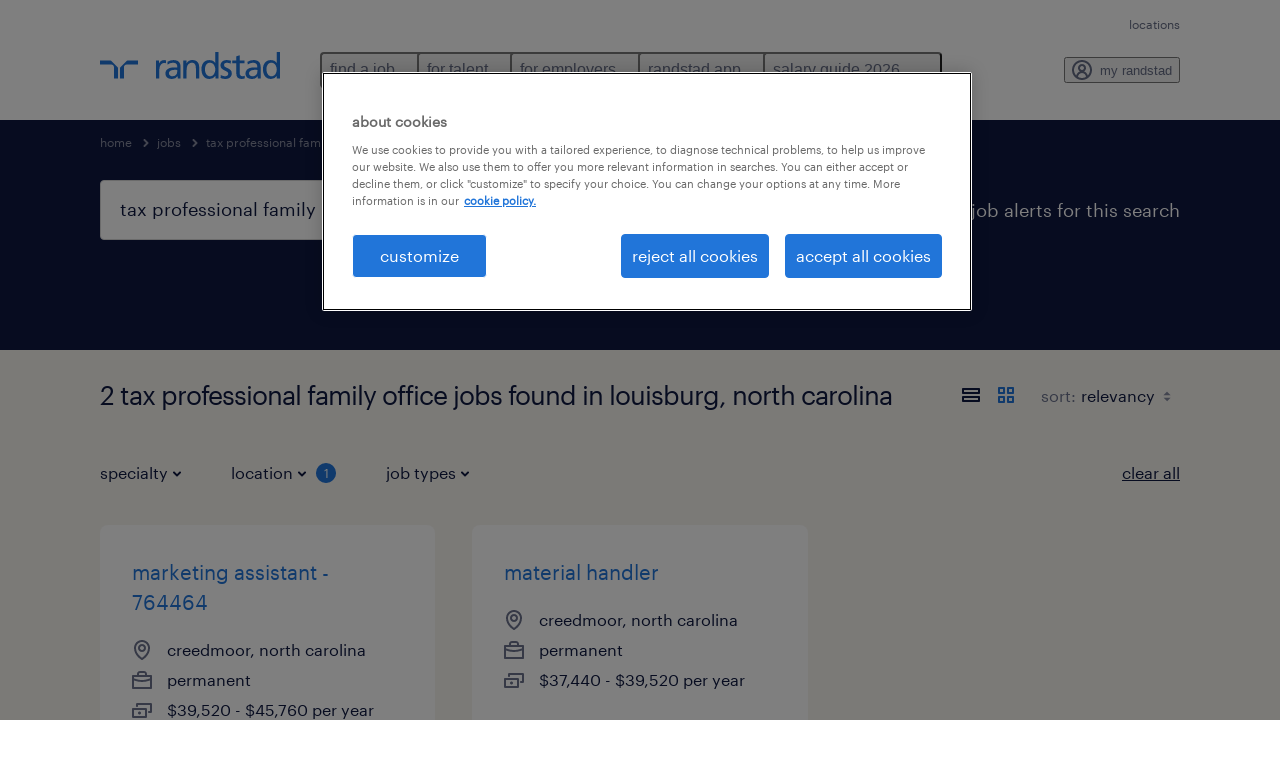

--- FILE ---
content_type: application/javascript; charset=UTF-8
request_url: https://www.randstadusa.com/search-app/static/js/1.5e155c1e.chunk.js
body_size: 93955
content:
(this.__LOADABLE_LOADED_CHUNKS__=this.__LOADABLE_LOADED_CHUNKS__||[]).push([[1],{110:function(e,t,r){"use strict";r.d(t,"a",(function(){return d}));var n=r(0),a=function(){return(a=Object.assign||function(e){for(var t,r=1,n=arguments.length;r<n;r++)for(var a in t=arguments[r])Object.prototype.hasOwnProperty.call(t,a)&&(e[a]=t[a]);return e}).apply(this,arguments)};var i=function(e){var t=e.animate,r=e.backgroundColor,i=e.backgroundOpacity,s=e.baseUrl,o=e.children,d=e.foregroundColor,l=e.foregroundOpacity,_=e.gradientRatio,c=e.uniqueKey,u=e.interval,A=e.rtl,E=e.speed,m=e.style,f=e.title,p=function(e,t){var r={};for(var n in e)Object.prototype.hasOwnProperty.call(e,n)&&t.indexOf(n)<0&&(r[n]=e[n]);if(null!=e&&"function"===typeof Object.getOwnPropertySymbols){var a=0;for(n=Object.getOwnPropertySymbols(e);a<n.length;a++)t.indexOf(n[a])<0&&Object.prototype.propertyIsEnumerable.call(e,n[a])&&(r[n[a]]=e[n[a]])}return r}(e,["animate","backgroundColor","backgroundOpacity","baseUrl","children","foregroundColor","foregroundOpacity","gradientRatio","uniqueKey","interval","rtl","speed","style","title"]),h=c||Math.random().toString(36).substring(6),P=h+"-diff",g=h+"-animated-diff",R=h+"-aria",T=A?{transform:"scaleX(-1)"}:null,$="0; "+u+"; 1",C=E+"s";return Object(n.createElement)("svg",a({"aria-labelledby":R,role:"img",style:a(a({},m),T)},p),f?Object(n.createElement)("title",{id:R},f):null,Object(n.createElement)("rect",{role:"presentation",x:"0",y:"0",width:"100%",height:"100%",clipPath:"url("+s+"#"+P+")",style:{fill:"url("+s+"#"+g+")"}}),Object(n.createElement)("defs",{role:"presentation"},Object(n.createElement)("clipPath",{id:P},o),Object(n.createElement)("linearGradient",{id:g},Object(n.createElement)("stop",{offset:"0%",stopColor:r,stopOpacity:i},t&&Object(n.createElement)("animate",{attributeName:"offset",values:-_+"; "+-_+"; 1",keyTimes:$,dur:C,repeatCount:"indefinite"})),Object(n.createElement)("stop",{offset:"50%",stopColor:d,stopOpacity:l},t&&Object(n.createElement)("animate",{attributeName:"offset",values:-_/2+"; "+-_/2+"; "+(1+_/2),keyTimes:$,dur:C,repeatCount:"indefinite"})),Object(n.createElement)("stop",{offset:"100%",stopColor:r,stopOpacity:i},t&&Object(n.createElement)("animate",{attributeName:"offset",values:"0; 0; "+(1+_),keyTimes:$,dur:C,repeatCount:"indefinite"})))))};i.defaultProps={animate:!0,backgroundColor:"#f5f6f7",backgroundOpacity:1,baseUrl:"",foregroundColor:"#eee",foregroundOpacity:1,gradientRatio:2,id:null,interval:.25,rtl:!1,speed:1.2,style:{},title:"Loading..."};var s=function(e){return e.children?Object(n.createElement)(i,a({},e)):Object(n.createElement)(o,a({},e))},o=function(e){return Object(n.createElement)(s,a({viewBox:"0 0 476 124"},e),Object(n.createElement)("rect",{x:"48",y:"8",width:"88",height:"6",rx:"3"}),Object(n.createElement)("rect",{x:"48",y:"26",width:"52",height:"6",rx:"3"}),Object(n.createElement)("rect",{x:"0",y:"56",width:"410",height:"6",rx:"3"}),Object(n.createElement)("rect",{x:"0",y:"72",width:"380",height:"6",rx:"3"}),Object(n.createElement)("rect",{x:"0",y:"88",width:"178",height:"6",rx:"3"}),Object(n.createElement)("circle",{cx:"20",cy:"20",r:"20"}))},d=function(e){return Object(n.createElement)(s,a({viewBox:"0 0 400 110"},e),Object(n.createElement)("rect",{x:"0",y:"0",rx:"3",ry:"3",width:"250",height:"10"}),Object(n.createElement)("rect",{x:"20",y:"20",rx:"3",ry:"3",width:"220",height:"10"}),Object(n.createElement)("rect",{x:"20",y:"40",rx:"3",ry:"3",width:"170",height:"10"}),Object(n.createElement)("rect",{x:"0",y:"60",rx:"3",ry:"3",width:"250",height:"10"}),Object(n.createElement)("rect",{x:"20",y:"80",rx:"3",ry:"3",width:"200",height:"10"}),Object(n.createElement)("rect",{x:"20",y:"100",rx:"3",ry:"3",width:"80",height:"10"}))}},160:function(e,t,r){var n,a,i;a=[],void 0===(i="function"===typeof(n=function(){"use strict";var e=["decimals","thousand","mark","prefix","suffix","encoder","decoder","negativeBefore","negative","edit","undo"];function t(e){return e.split("").reverse().join("")}function r(e,t){return e.substring(0,t.length)===t}function n(e,t,r){if((e[t]||e[r])&&e[t]===e[r])throw new Error(t)}function a(e){return"number"===typeof e&&isFinite(e)}function i(e,r,n,i,s,o,d,l,_,c,u,A){var E,m,f,p,h,P=A,g="",R="";return o&&(A=o(A)),!!a(A)&&(!1!==e&&0===parseFloat(A.toFixed(e))&&(A=0),A<0&&(E=!0,A=Math.abs(A)),!1!==e&&(h=e,p=(p=A).toString().split("e"),A=(+((p=(p=Math.round(+(p[0]+"e"+(p[1]?+p[1]+h:h)))).toString().split("e"))[0]+"e"+(p[1]?+p[1]-h:-h))).toFixed(h)),-1!==(A=A.toString()).indexOf(".")?(f=(m=A.split("."))[0],n&&(g=n+m[1])):f=A,r&&(f=t(f).match(/.{1,3}/g),f=t(f.join(t(r)))),E&&l&&(R+=l),i&&(R+=i),E&&_&&(R+=_),R+=f,R+=g,s&&(R+=s),c&&(R=c(R,P)),R)}function s(e,t,n,i,s,o,d,l,_,c,u,A){var E,m="";return u&&(A=u(A)),!(!A||"string"!==typeof A)&&(l&&r(A,l)&&(A=A.replace(l,""),E=!0),i&&r(A,i)&&(A=A.replace(i,"")),_&&r(A,_)&&(A=A.replace(_,""),E=!0),s&&function(e,t){return e.slice(-1*t.length)===t}(A,s)&&(A=A.slice(0,-1*s.length)),t&&(A=A.split(t).join("")),n&&(A=A.replace(n,".")),E&&(m+="-"),""!==(m=(m+=A).replace(/[^0-9\.\-.]/g,""))&&(m=Number(m),d&&(m=d(m)),!!a(m)&&m))}function o(t,r,n){var a,i=[];for(a=0;a<e.length;a+=1)i.push(t[e[a]]);return i.push(n),r.apply("",i)}return function t(r){if(!(this instanceof t))return new t(r);"object"===typeof r&&(r=function(t){var r,a,i,s={};for(void 0===t.suffix&&(t.suffix=t.postfix),r=0;r<e.length;r+=1)if(void 0===(i=t[a=e[r]]))"negative"!==a||s.negativeBefore?"mark"===a&&"."!==s.thousand?s[a]=".":s[a]=!1:s[a]="-";else if("decimals"===a){if(!(i>=0&&i<8))throw new Error(a);s[a]=i}else if("encoder"===a||"decoder"===a||"edit"===a||"undo"===a){if("function"!==typeof i)throw new Error(a);s[a]=i}else{if("string"!==typeof i)throw new Error(a);s[a]=i}return n(s,"mark","thousand"),n(s,"prefix","negative"),n(s,"prefix","negativeBefore"),s}(r),this.to=function(e){return o(r,i,e)},this.from=function(e){return o(r,s,e)})}})?n.apply(t,a):n)||(e.exports=i)},161:function(e,t,r){var n=r(191),a=r(194),i=r(227);function s(e,t){return new i(t).process(e)}for(var o in(t=e.exports=s).filterXSS=s,t.FilterXSS=i,n)t[o]=n[o];for(var o in a)t[o]=a[o];"undefined"!==typeof window&&(window.filterXSS=e.exports),"undefined"!==typeof self&&"undefined"!==typeof DedicatedWorkerGlobalScope&&self instanceof DedicatedWorkerGlobalScope&&(self.filterXSS=e.exports)},162:function(e,t,r){var n=r(192),a=r(225);for(var i in(t=e.exports=function(e,t){return new a(t).process(e)}).FilterCSS=a,n)t[i]=n[i];"undefined"!==typeof window&&(window.filterCSS=e.exports)},163:function(e,t){e.exports={indexOf:function(e,t){var r,n;if(Array.prototype.indexOf)return e.indexOf(t);for(r=0,n=e.length;r<n;r++)if(e[r]===t)return r;return-1},forEach:function(e,t,r){var n,a;if(Array.prototype.forEach)return e.forEach(t,r);for(n=0,a=e.length;n<a;n++)t.call(r,e[n],n,e)},trim:function(e){return String.prototype.trim?e.trim():e.replace(/(^\s*)|(\s*$)/g,"")},spaceIndex:function(e){var t=/\s|\n|\t/.exec(e);return t?t.index:-1}}},179:function(e,t,r){"use strict";var n={version:"1.7.53",country_calling_codes:{1:["US","AG","AI","AS","BB","BM","BS","CA","DM","DO","GD","GU","JM","KN","KY","LC","MP","MS","PR","SX","TC","TT","VC","VG","VI"],7:["RU","KZ"],20:["EG"],27:["ZA"],30:["GR"],31:["NL"],32:["BE"],33:["FR"],34:["ES"],36:["HU"],39:["IT","VA"],40:["RO"],41:["CH"],43:["AT"],44:["GB","GG","IM","JE"],45:["DK"],46:["SE"],47:["NO","SJ"],48:["PL"],49:["DE"],51:["PE"],52:["MX"],53:["CU"],54:["AR"],55:["BR"],56:["CL"],57:["CO"],58:["VE"],60:["MY"],61:["AU","CC","CX"],62:["ID"],63:["PH"],64:["NZ"],65:["SG"],66:["TH"],81:["JP"],82:["KR"],84:["VN"],86:["CN"],90:["TR"],91:["IN"],92:["PK"],93:["AF"],94:["LK"],95:["MM"],98:["IR"],211:["SS"],212:["MA","EH"],213:["DZ"],216:["TN"],218:["LY"],220:["GM"],221:["SN"],222:["MR"],223:["ML"],224:["GN"],225:["CI"],226:["BF"],227:["NE"],228:["TG"],229:["BJ"],230:["MU"],231:["LR"],232:["SL"],233:["GH"],234:["NG"],235:["TD"],236:["CF"],237:["CM"],238:["CV"],239:["ST"],240:["GQ"],241:["GA"],242:["CG"],243:["CD"],244:["AO"],245:["GW"],246:["IO"],247:["AC"],248:["SC"],249:["SD"],250:["RW"],251:["ET"],252:["SO"],253:["DJ"],254:["KE"],255:["TZ"],256:["UG"],257:["BI"],258:["MZ"],260:["ZM"],261:["MG"],262:["RE","YT"],263:["ZW"],264:["NA"],265:["MW"],266:["LS"],267:["BW"],268:["SZ"],269:["KM"],290:["SH","TA"],291:["ER"],297:["AW"],298:["FO"],299:["GL"],350:["GI"],351:["PT"],352:["LU"],353:["IE"],354:["IS"],355:["AL"],356:["MT"],357:["CY"],358:["FI","AX"],359:["BG"],370:["LT"],371:["LV"],372:["EE"],373:["MD"],374:["AM"],375:["BY"],376:["AD"],377:["MC"],378:["SM"],380:["UA"],381:["RS"],382:["ME"],383:["XK"],385:["HR"],386:["SI"],387:["BA"],389:["MK"],420:["CZ"],421:["SK"],423:["LI"],500:["FK"],501:["BZ"],502:["GT"],503:["SV"],504:["HN"],505:["NI"],506:["CR"],507:["PA"],508:["PM"],509:["HT"],590:["GP","BL","MF"],591:["BO"],592:["GY"],593:["EC"],594:["GF"],595:["PY"],596:["MQ"],597:["SR"],598:["UY"],599:["CW","BQ"],670:["TL"],672:["NF"],673:["BN"],674:["NR"],675:["PG"],676:["TO"],677:["SB"],678:["VU"],679:["FJ"],680:["PW"],681:["WF"],682:["CK"],683:["NU"],685:["WS"],686:["KI"],687:["NC"],688:["TV"],689:["PF"],690:["TK"],691:["FM"],692:["MH"],850:["KP"],852:["HK"],853:["MO"],855:["KH"],856:["LA"],880:["BD"],886:["TW"],960:["MV"],961:["LB"],962:["JO"],963:["SY"],964:["IQ"],965:["KW"],966:["SA"],967:["YE"],968:["OM"],970:["PS"],971:["AE"],972:["IL"],973:["BH"],974:["QA"],975:["BT"],976:["MN"],977:["NP"],992:["TJ"],993:["TM"],994:["AZ"],995:["GE"],996:["KG"],998:["UZ"]},countries:{AC:["247","00","(?:[01589]\\d|[46])\\d{4}",[5,6]],AD:["376","00","(?:1|6\\d)\\d{7}|[135-9]\\d{5}",[6,8,9],[["(\\d{3})(\\d{3})","$1 $2",["[135-9]"]],["(\\d{4})(\\d{4})","$1 $2",["1"]],["(\\d{3})(\\d{3})(\\d{3})","$1 $2 $3",["6"]]]],AE:["971","00","(?:[4-7]\\d|9[0-689])\\d{7}|800\\d{2,9}|[2-4679]\\d{7}",[5,6,7,8,9,10,11,12],[["(\\d{3})(\\d{2,9})","$1 $2",["60|8"]],["(\\d)(\\d{3})(\\d{4})","$1 $2 $3",["[236]|[479][2-8]"],"0$1"],["(\\d{3})(\\d)(\\d{5})","$1 $2 $3",["[479]"]],["(\\d{2})(\\d{3})(\\d{4})","$1 $2 $3",["5"],"0$1"]],"0"],AF:["93","00","[2-7]\\d{8}",[9],[["(\\d{2})(\\d{3})(\\d{4})","$1 $2 $3",["[2-7]"],"0$1"]],"0"],AG:["1","011","(?:268|[58]\\d\\d|900)\\d{7}",[10],0,"1",0,"1|([457]\\d{6})$","268$1",0,"268"],AI:["1","011","(?:264|[58]\\d\\d|900)\\d{7}",[10],0,"1",0,"1|([2457]\\d{6})$","264$1",0,"264"],AL:["355","00","(?:700\\d\\d|900)\\d{3}|8\\d{5,7}|(?:[2-5]|6\\d)\\d{7}",[6,7,8,9],[["(\\d{3})(\\d{3,4})","$1 $2",["80|9"],"0$1"],["(\\d)(\\d{3})(\\d{4})","$1 $2 $3",["4[2-6]"],"0$1"],["(\\d{2})(\\d{3})(\\d{3})","$1 $2 $3",["[2358][2-5]|4"],"0$1"],["(\\d{3})(\\d{5})","$1 $2",["[23578]"],"0$1"],["(\\d{2})(\\d{3})(\\d{4})","$1 $2 $3",["6"],"0$1"]],"0"],AM:["374","00","(?:[1-489]\\d|55|60|77)\\d{6}",[8],[["(\\d{3})(\\d{2})(\\d{3})","$1 $2 $3",["[89]0"],"0 $1"],["(\\d{3})(\\d{5})","$1 $2",["2|3[12]"],"(0$1)"],["(\\d{2})(\\d{6})","$1 $2",["1|47"],"(0$1)"],["(\\d{2})(\\d{6})","$1 $2",["[3-9]"],"0$1"]],"0"],AO:["244","00","[29]\\d{8}",[9],[["(\\d{3})(\\d{3})(\\d{3})","$1 $2 $3",["[29]"]]]],AR:["54","00","11\\d{8}|(?:[2368]|9\\d)\\d{9}",[10,11],[["(\\d{4})(\\d{2})(\\d{4})","$1 $2-$3",["2(?:2[024-9]|3[0-59]|47|6[245]|9[02-8])|3(?:3[28]|4[03-9]|5[2-46-8]|7[1-578]|8[2-9])","2(?:[23]02|6(?:[25]|4[6-8])|9(?:[02356]|4[02568]|72|8[23]))|3(?:3[28]|4(?:[04679]|3[5-8]|5[4-68]|8[2379])|5(?:[2467]|3[237]|8[2-5])|7[1-578]|8(?:[2469]|3[2578]|5[4-8]|7[36-8]|8[5-8]))|2(?:2[24-9]|3[1-59]|47)","2(?:[23]02|6(?:[25]|4(?:64|[78]))|9(?:[02356]|4(?:[0268]|5[2-6])|72|8[23]))|3(?:3[28]|4(?:[04679]|3[78]|5(?:4[46]|8)|8[2379])|5(?:[2467]|3[237]|8[23])|7[1-578]|8(?:[2469]|3[278]|5[56][46]|86[3-6]))|2(?:2[24-9]|3[1-59]|47)|38(?:[58][78]|7[378])|3(?:4[35][56]|58[45]|8(?:[38]5|54|76))[4-6]","2(?:[23]02|6(?:[25]|4(?:64|[78]))|9(?:[02356]|4(?:[0268]|5[2-6])|72|8[23]))|3(?:3[28]|4(?:[04679]|3(?:5(?:4[0-25689]|[56])|[78])|58|8[2379])|5(?:[2467]|3[237]|8(?:[23]|4(?:[45]|60)|5(?:4[0-39]|5|64)))|7[1-578]|8(?:[2469]|3[278]|54(?:4|5[13-7]|6[89])|86[3-6]))|2(?:2[24-9]|3[1-59]|47)|38(?:[58][78]|7[378])|3(?:454|85[56])[46]|3(?:4(?:36|5[56])|8(?:[38]5|76))[4-6]"],"0$1",1],["(\\d{2})(\\d{4})(\\d{4})","$1 $2-$3",["1"],"0$1",1],["(\\d{3})(\\d{3})(\\d{4})","$1-$2-$3",["[68]"],"0$1"],["(\\d{3})(\\d{3})(\\d{4})","$1 $2-$3",["[23]"],"0$1",1],["(\\d)(\\d{4})(\\d{2})(\\d{4})","$2 15-$3-$4",["9(?:2[2-469]|3[3-578])","9(?:2(?:2[024-9]|3[0-59]|47|6[245]|9[02-8])|3(?:3[28]|4[03-9]|5[2-46-8]|7[1-578]|8[2-9]))","9(?:2(?:[23]02|6(?:[25]|4[6-8])|9(?:[02356]|4[02568]|72|8[23]))|3(?:3[28]|4(?:[04679]|3[5-8]|5[4-68]|8[2379])|5(?:[2467]|3[237]|8[2-5])|7[1-578]|8(?:[2469]|3[2578]|5[4-8]|7[36-8]|8[5-8])))|92(?:2[24-9]|3[1-59]|47)","9(?:2(?:[23]02|6(?:[25]|4(?:64|[78]))|9(?:[02356]|4(?:[0268]|5[2-6])|72|8[23]))|3(?:3[28]|4(?:[04679]|3[78]|5(?:4[46]|8)|8[2379])|5(?:[2467]|3[237]|8[23])|7[1-578]|8(?:[2469]|3[278]|5(?:[56][46]|[78])|7[378]|8(?:6[3-6]|[78]))))|92(?:2[24-9]|3[1-59]|47)|93(?:4[35][56]|58[45]|8(?:[38]5|54|76))[4-6]","9(?:2(?:[23]02|6(?:[25]|4(?:64|[78]))|9(?:[02356]|4(?:[0268]|5[2-6])|72|8[23]))|3(?:3[28]|4(?:[04679]|3(?:5(?:4[0-25689]|[56])|[78])|5(?:4[46]|8)|8[2379])|5(?:[2467]|3[237]|8(?:[23]|4(?:[45]|60)|5(?:4[0-39]|5|64)))|7[1-578]|8(?:[2469]|3[278]|5(?:4(?:4|5[13-7]|6[89])|[56][46]|[78])|7[378]|8(?:6[3-6]|[78]))))|92(?:2[24-9]|3[1-59]|47)|93(?:4(?:36|5[56])|8(?:[38]5|76))[4-6]"],"0$1",0,"$1 $2 $3-$4"],["(\\d)(\\d{2})(\\d{4})(\\d{4})","$2 15-$3-$4",["91"],"0$1",0,"$1 $2 $3-$4"],["(\\d)(\\d{3})(\\d{3})(\\d{4})","$2 15-$3-$4",["9"],"0$1",0,"$1 $2 $3-$4"]],"0",0,"0?(?:(11|2(?:2(?:02?|[13]|2[13-79]|4[1-6]|5[2457]|6[124-8]|7[1-4]|8[13-6]|9[1267])|3(?:02?|1[467]|2[03-6]|3[13-8]|[49][2-6]|5[2-8]|[67])|4(?:7[3-578]|9)|6(?:[0136]|2[24-6]|4[6-8]?|5[15-8])|80|9(?:0[1-3]|[19]|2\\d|3[1-6]|4[02568]?|5[2-4]|6[2-46]|72?|8[23]?))|3(?:3(?:2[79]|6|8[2578])|4(?:0[0-24-9]|[12]|3[5-8]?|4[24-7]|5[4-68]?|6[02-9]|7[126]|8[2379]?|9[1-36-8])|5(?:1|2[1245]|3[237]?|4[1-46-9]|6[2-4]|7[1-6]|8[2-5]?)|6[24]|7(?:[069]|1[1568]|2[15]|3[145]|4[13]|5[14-8]|7[2-57]|8[126])|8(?:[01]|2[15-7]|3[2578]?|4[13-6]|5[4-8]?|6[1-357-9]|7[36-8]?|8[5-8]?|9[124])))15)?","9$1"],AS:["1","011","(?:[58]\\d\\d|684|900)\\d{7}",[10],0,"1",0,"1|([267]\\d{6})$","684$1",0,"684"],AT:["43","00","1\\d{3,12}|2\\d{6,12}|43(?:(?:0\\d|5[02-9])\\d{3,9}|2\\d{4,5}|[3467]\\d{4}|8\\d{4,6}|9\\d{4,7})|5\\d{4,12}|8\\d{7,12}|9\\d{8,12}|(?:[367]\\d|4[0-24-9])\\d{4,11}",[4,5,6,7,8,9,10,11,12,13],[["(\\d)(\\d{3,12})","$1 $2",["1(?:11|[2-9])"],"0$1"],["(\\d{3})(\\d{2})","$1 $2",["517"],"0$1"],["(\\d{2})(\\d{3,5})","$1 $2",["5[079]"],"0$1"],["(\\d{3})(\\d{3,10})","$1 $2",["(?:31|4)6|51|6(?:5[0-3579]|[6-9])|7(?:20|32|8)|[89]"],"0$1"],["(\\d{4})(\\d{3,9})","$1 $2",["[2-467]|5[2-6]"],"0$1"],["(\\d{2})(\\d{3})(\\d{3,4})","$1 $2 $3",["5"],"0$1"],["(\\d{2})(\\d{4})(\\d{4,7})","$1 $2 $3",["5"],"0$1"]],"0"],AU:["61","001[14-689]|14(?:1[14]|34|4[17]|[56]6|7[47]|88)0011","1(?:[0-79]\\d{7,8}|8[0-24-9]\\d{7})|[2-478]\\d{8}|1\\d{4,7}",[5,6,7,8,9,10],[["(\\d{2})(\\d{3,4})","$1 $2",["16"],"0$1"],["(\\d{2})(\\d{3})(\\d{2,4})","$1 $2 $3",["16"],"0$1"],["(\\d{3})(\\d{3})(\\d{3})","$1 $2 $3",["14|4"],"0$1"],["(\\d)(\\d{4})(\\d{4})","$1 $2 $3",["[2378]"],"(0$1)"],["(\\d{4})(\\d{3})(\\d{3})","$1 $2 $3",["1(?:30|[89])"]]],"0",0,"0|(183[12])",0,0,0,[["8(?:51(?:0(?:0[03-9]|[12479]\\d|3[2-9]|5[0-8]|6[1-9]|8[0-7])|1(?:[0235689]\\d|1[0-69]|4[0-589]|7[0-47-9])|2(?:0[0-7]|3[2-4]|[4-6]\\d))|91(?:[0-57-9]\\d|6[0135-9])\\d)\\d{3}|(?:2(?:[0-26-9]\\d|3[0-8]|4[02-9]|5[0135-9])|3(?:[0-3589]\\d|4[0-578]|6[1-9]|7[0-35-9])|7(?:[013-57-9]\\d|2[0-8])|8(?:6[0-8]|[78]\\d|9[02-9]))\\d{6}",[9]],["4(?:83[0-38]|93[0-4])\\d{5}|4(?:[0-3]\\d|4[047-9]|5[0-25-9]|6[06-9]|7[02-9]|8[0-24-9]|9[0-27-9])\\d{6}",[9]],["180(?:0\\d{3}|2)\\d{3}",[7,10]],["190[0-26]\\d{6}",[10]],0,0,0,["163\\d{2,6}",[5,6,7,8,9]],["14(?:5(?:1[0458]|[23][458])|71\\d)\\d{4}",[9]],["13(?:00\\d{3}|45[0-4])\\d{3}|13\\d{4}",[6,8,10]]],"0011"],AW:["297","00","(?:[25-79]\\d\\d|800)\\d{4}",[7],[["(\\d{3})(\\d{4})","$1 $2",["[25-9]"]]]],AX:["358","00|99(?:[01469]|5(?:[14]1|3[23]|5[59]|77|88|9[09]))","2\\d{4,9}|35\\d{4,5}|(?:60\\d\\d|800)\\d{4,6}|7\\d{5,11}|(?:[14]\\d|3[0-46-9]|50)\\d{4,8}",[5,6,7,8,9,10,11,12],0,"0",0,0,0,0,"18",0,"00"],AZ:["994","00","365\\d{6}|(?:[124579]\\d|60|88)\\d{7}",[9],[["(\\d{3})(\\d{2})(\\d{2})(\\d{2})","$1 $2 $3 $4",["90"],"0$1"],["(\\d{2})(\\d{3})(\\d{2})(\\d{2})","$1 $2 $3 $4",["1[28]|2|365|46","1[28]|2|365|46","1[28]|2|365(?:[0-46-9]|5[0-35-9])|46"],"(0$1)"],["(\\d{2})(\\d{3})(\\d{2})(\\d{2})","$1 $2 $3 $4",["[13-9]"],"0$1"]],"0"],BA:["387","00","6\\d{8}|(?:[35689]\\d|49|70)\\d{6}",[8,9],[["(\\d{2})(\\d{3})(\\d{3})","$1 $2 $3",["6[1-3]|[7-9]"],"0$1"],["(\\d{2})(\\d{3})(\\d{3})","$1 $2-$3",["[3-5]|6[56]"],"0$1"],["(\\d{2})(\\d{2})(\\d{2})(\\d{3})","$1 $2 $3 $4",["6"],"0$1"]],"0"],BB:["1","011","(?:246|[58]\\d\\d|900)\\d{7}",[10],0,"1",0,"1|([2-9]\\d{6})$","246$1",0,"246"],BD:["880","00","1\\d{9}|2\\d{7,8}|88\\d{4,6}|(?:8[0-79]|9\\d)\\d{4,8}|(?:[346]\\d|[57])\\d{5,8}",[6,7,8,9,10],[["(\\d{2})(\\d{4,6})","$1-$2",["31[5-8]|[459]1"],"0$1"],["(\\d{3})(\\d{3,7})","$1-$2",["3(?:[67]|8[013-9])|4(?:6[168]|7|[89][18])|5(?:6[128]|9)|6(?:28|4[14]|5)|7[2-589]|8(?:0[014-9]|[12])|9[358]|(?:3[2-5]|4[235]|5[2-578]|6[0389]|76|8[3-7]|9[24])1|(?:44|66)[01346-9]"],"0$1"],["(\\d{4})(\\d{3,6})","$1-$2",["[13-9]"],"0$1"],["(\\d)(\\d{7,8})","$1-$2",["2"],"0$1"]],"0"],BE:["32","00","4\\d{8}|[1-9]\\d{7}",[8,9],[["(\\d{3})(\\d{2})(\\d{3})","$1 $2 $3",["(?:80|9)0"],"0$1"],["(\\d)(\\d{3})(\\d{2})(\\d{2})","$1 $2 $3 $4",["[239]|4[23]"],"0$1"],["(\\d{2})(\\d{2})(\\d{2})(\\d{2})","$1 $2 $3 $4",["[15-8]"],"0$1"],["(\\d{3})(\\d{2})(\\d{2})(\\d{2})","$1 $2 $3 $4",["4"],"0$1"]],"0"],BF:["226","00","[025-7]\\d{7}",[8],[["(\\d{2})(\\d{2})(\\d{2})(\\d{2})","$1 $2 $3 $4",["[025-7]"]]]],BG:["359","00","[2-7]\\d{6,7}|[89]\\d{6,8}|2\\d{5}",[6,7,8,9],[["(\\d)(\\d)(\\d{2})(\\d{2})","$1 $2 $3 $4",["2"],"0$1"],["(\\d{3})(\\d{4})","$1 $2",["43[1-6]|70[1-9]"],"0$1"],["(\\d)(\\d{3})(\\d{3,4})","$1 $2 $3",["2"],"0$1"],["(\\d{2})(\\d{3})(\\d{2,3})","$1 $2 $3",["[356]|4[124-7]|7[1-9]|8[1-6]|9[1-7]"],"0$1"],["(\\d{3})(\\d{2})(\\d{3})","$1 $2 $3",["(?:70|8)0"],"0$1"],["(\\d{3})(\\d{3})(\\d{2})","$1 $2 $3",["43[1-7]|7"],"0$1"],["(\\d{2})(\\d{3})(\\d{3,4})","$1 $2 $3",["[48]|9[08]"],"0$1"],["(\\d{3})(\\d{3})(\\d{3})","$1 $2 $3",["9"],"0$1"]],"0"],BH:["973","00","[136-9]\\d{7}",[8],[["(\\d{4})(\\d{4})","$1 $2",["[13679]|8[047]"]]]],BI:["257","00","(?:[267]\\d|31)\\d{6}",[8],[["(\\d{2})(\\d{2})(\\d{2})(\\d{2})","$1 $2 $3 $4",["[2367]"]]]],BJ:["229","00","(?:[2689]\\d|51)\\d{6}",[8],[["(\\d{2})(\\d{2})(\\d{2})(\\d{2})","$1 $2 $3 $4",["[25689]"]]]],BL:["590","00","(?:590|69\\d|976)\\d{6}",[9],0,"0",0,0,0,0,0,[["590(?:2[7-9]|5[12]|87)\\d{4}"],["69(?:0\\d\\d|1(?:2[29]|3[0-5]))\\d{4}"],0,0,0,0,0,0,["976[01]\\d{5}"]]],BM:["1","011","(?:441|[58]\\d\\d|900)\\d{7}",[10],0,"1",0,"1|([2-8]\\d{6})$","441$1",0,"441"],BN:["673","00","[2-578]\\d{6}",[7],[["(\\d{3})(\\d{4})","$1 $2",["[2-578]"]]]],BO:["591","00(?:1\\d)?","(?:[2-467]\\d\\d|8001)\\d{5}",[8,9],[["(\\d)(\\d{7})","$1 $2",["[23]|4[46]"]],["(\\d{8})","$1",["[67]"]],["(\\d{3})(\\d{2})(\\d{4})","$1 $2 $3",["8"]]],"0",0,"0(1\\d)?"],BQ:["599","00","(?:[34]1|7\\d)\\d{5}",[7],0,0,0,0,0,0,"[347]"],BR:["55","00(?:1[245]|2[1-35]|31|4[13]|[56]5|99)","(?:[1-46-9]\\d\\d|5(?:[0-46-9]\\d|5[0-24679]))\\d{8}|[1-9]\\d{9}|[3589]\\d{8}|[34]\\d{7}",[8,9,10,11],[["(\\d{4})(\\d{4})","$1-$2",["300|4(?:0[02]|37)","4(?:02|37)0|[34]00"]],["(\\d{3})(\\d{2,3})(\\d{4})","$1 $2 $3",["(?:[358]|90)0"],"0$1"],["(\\d{2})(\\d{4})(\\d{4})","$1 $2-$3",["(?:[14689][1-9]|2[12478]|3[1-578]|5[13-5]|7[13-579])[2-57]"],"($1)"],["(\\d{2})(\\d{5})(\\d{4})","$1 $2-$3",["[16][1-9]|[2-57-9]"],"($1)"]],"0",0,"(?:0|90)(?:(1[245]|2[1-35]|31|4[13]|[56]5|99)(\\d{10,11}))?","$2"],BS:["1","011","(?:242|[58]\\d\\d|900)\\d{7}",[10],0,"1",0,"1|([3-8]\\d{6})$","242$1",0,"242"],BT:["975","00","[17]\\d{7}|[2-8]\\d{6}",[7,8],[["(\\d)(\\d{3})(\\d{3})","$1 $2 $3",["[2-68]|7[246]"]],["(\\d{2})(\\d{2})(\\d{2})(\\d{2})","$1 $2 $3 $4",["1[67]|7"]]]],BW:["267","00","90\\d{5}|(?:[2-6]|7\\d)\\d{6}",[7,8],[["(\\d{2})(\\d{5})","$1 $2",["90"]],["(\\d{3})(\\d{4})","$1 $2",["[2-6]"]],["(\\d{2})(\\d{3})(\\d{3})","$1 $2 $3",["7"]]]],BY:["375","810","(?:[12]\\d|33|44|902)\\d{7}|8(?:0[0-79]\\d{5,7}|[1-7]\\d{9})|8(?:1[0-489]|[5-79]\\d)\\d{7}|8[1-79]\\d{6,7}|8[0-79]\\d{5}|8\\d{5}",[6,7,8,9,10,11],[["(\\d{3})(\\d{3})","$1 $2",["800"],"8 $1"],["(\\d{3})(\\d{2})(\\d{2,4})","$1 $2 $3",["800"],"8 $1"],["(\\d{4})(\\d{2})(\\d{3})","$1 $2-$3",["1(?:5[169]|6[3-5]|7[179])|2(?:1[35]|2[34]|3[3-5])","1(?:5[169]|6(?:3[1-3]|4|5[125])|7(?:1[3-9]|7[0-24-6]|9[2-7]))|2(?:1[35]|2[34]|3[3-5])"],"8 0$1"],["(\\d{3})(\\d{2})(\\d{2})(\\d{2})","$1 $2-$3-$4",["1(?:[56]|7[467])|2[1-3]"],"8 0$1"],["(\\d{2})(\\d{3})(\\d{2})(\\d{2})","$1 $2-$3-$4",["[1-4]"],"8 0$1"],["(\\d{3})(\\d{3,4})(\\d{4})","$1 $2 $3",["[89]"],"8 $1"]],"8",0,"0|80?",0,0,0,0,"8~10"],BZ:["501","00","(?:0800\\d|[2-8])\\d{6}",[7,11],[["(\\d{3})(\\d{4})","$1-$2",["[2-8]"]],["(\\d)(\\d{3})(\\d{4})(\\d{3})","$1-$2-$3-$4",["0"]]]],CA:["1","011","(?:[2-8]\\d|90)\\d{8}",[10],0,"1",0,0,0,0,0,[["(?:2(?:04|[23]6|[48]9|50)|3(?:06|43|6[57])|4(?:03|1[68]|3[178]|50)|5(?:06|1[49]|48|79|8[17])|6(?:04|13|39|47|72)|7(?:0[59]|78|8[02])|8(?:[06]7|19|25|73)|90[25])[2-9]\\d{6}"],[""],["8(?:00|33|44|55|66|77|88)[2-9]\\d{6}"],["900[2-9]\\d{6}"],["52(?:35(?:[02-46-9]\\d|1[02-9]|5[0-46-9])|45(?:[034]\\d|1[02-9]|2[024-9]|5[0-46-9]))\\d{4}|52(?:3[2-46-9]|4[2-4])(?:[02-9]\\d|1[02-9])\\d{4}|(?:5(?:00|2[12]|33|44|66|77|88)|622)[2-9]\\d{6}"],0,0,0,["600[2-9]\\d{6}"]]],CC:["61","001[14-689]|14(?:1[14]|34|4[17]|[56]6|7[47]|88)0011","1(?:[0-79]\\d|8[0-24-9])\\d{7}|[148]\\d{8}|1\\d{5,7}",[6,7,8,9,10],0,"0",0,"0|([59]\\d{7})$","8$1",0,0,[["8(?:51(?:0(?:02|31|60|89)|118)|91(?:0(?:1[0-2]|29)|1(?:[28]2|50|79)|2(?:10|64)|3(?:[06]8|22)|4[29]8|62\\d|70[23]|959))\\d{3}",[9]],["4(?:83[0-38]|93[0-4])\\d{5}|4(?:[0-3]\\d|4[047-9]|5[0-25-9]|6[06-9]|7[02-9]|8[0-24-9]|9[0-27-9])\\d{6}",[9]],["180(?:0\\d{3}|2)\\d{3}",[7,10]],["190[0-26]\\d{6}",[10]],0,0,0,0,["14(?:5(?:1[0458]|[23][458])|71\\d)\\d{4}",[9]],["13(?:00\\d{3}|45[0-4])\\d{3}|13\\d{4}",[6,8,10]]],"0011"],CD:["243","00","[189]\\d{8}|[1-68]\\d{6}",[7,9],[["(\\d{2})(\\d{2})(\\d{3})","$1 $2 $3",["88"],"0$1"],["(\\d{2})(\\d{5})","$1 $2",["[1-6]"],"0$1"],["(\\d{2})(\\d{3})(\\d{4})","$1 $2 $3",["1"],"0$1"],["(\\d{3})(\\d{3})(\\d{3})","$1 $2 $3",["[89]"],"0$1"]],"0"],CF:["236","00","(?:[27]\\d{3}|8776)\\d{4}",[8],[["(\\d{2})(\\d{2})(\\d{2})(\\d{2})","$1 $2 $3 $4",["[278]"]]]],CG:["242","00","222\\d{6}|(?:0\\d|80)\\d{7}",[9],[["(\\d{3})(\\d{2})(\\d{2})(\\d{2})","$1 $2 $3 $4",["801"]],["(\\d)(\\d{4})(\\d{4})","$1 $2 $3",["8"]],["(\\d{2})(\\d{3})(\\d{4})","$1 $2 $3",["[02]"]]]],CH:["41","00","8\\d{11}|[2-9]\\d{8}",[9],[["(\\d{3})(\\d{3})(\\d{3})","$1 $2 $3",["8[047]|90"],"0$1"],["(\\d{2})(\\d{3})(\\d{2})(\\d{2})","$1 $2 $3 $4",["[2-79]|81"],"0$1"],["(\\d{3})(\\d{2})(\\d{3})(\\d{2})(\\d{2})","$1 $2 $3 $4 $5",["8"],"0$1"]],"0"],CI:["225","00","[02-9]\\d{7}",[8],[["(\\d{2})(\\d{2})(\\d{2})(\\d{2})","$1 $2 $3 $4",["[02-9]"]]]],CK:["682","00","[2-578]\\d{4}",[5],[["(\\d{2})(\\d{3})","$1 $2",["[2-578]"]]]],CL:["56","(?:0|1(?:1[0-69]|2[02-5]|5[13-58]|69|7[0167]|8[018]))0","12300\\d{6}|6\\d{9,10}|[2-9]\\d{8}",[9,10,11],[["(\\d{5})(\\d{4})","$1 $2",["219","2196"],"($1)"],["(\\d{2})(\\d{3})(\\d{4})","$1 $2 $3",["44"]],["(\\d)(\\d{4})(\\d{4})","$1 $2 $3",["2[1-3]"],"($1)"],["(\\d)(\\d{4})(\\d{4})","$1 $2 $3",["9[2-9]"]],["(\\d{2})(\\d{3})(\\d{4})","$1 $2 $3",["3[2-5]|[47]|5[1-3578]|6[13-57]|8(?:0[1-9]|[1-9])"],"($1)"],["(\\d{3})(\\d{3})(\\d{3,4})","$1 $2 $3",["60|8"]],["(\\d{4})(\\d{3})(\\d{4})","$1 $2 $3",["1"]],["(\\d{3})(\\d{3})(\\d{2})(\\d{3})","$1 $2 $3 $4",["60"]]]],CM:["237","00","(?:[26]\\d\\d|88)\\d{6}",[8,9],[["(\\d{2})(\\d{2})(\\d{2})(\\d{2})","$1 $2 $3 $4",["88"]],["(\\d)(\\d{2})(\\d{2})(\\d{2})(\\d{2})","$1 $2 $3 $4 $5",["[26]"]]]],CN:["86","00|1(?:[12]\\d|79)\\d\\d00","1[127]\\d{8,9}|2\\d{9}(?:\\d{2})?|[12]\\d{6,7}|86\\d{6}|(?:1[03-689]\\d|6)\\d{7,9}|(?:[3-579]\\d|8[0-57-9])\\d{6,9}",[7,8,9,10,11,12],[["(\\d{2})(\\d{5,6})","$1 $2",["(?:10|2[0-57-9])[19]","(?:10|2[0-57-9])(?:10|9[56])","(?:10|2[0-57-9])(?:100|9[56])"],"0$1"],["(\\d{3})(\\d{5,6})","$1 $2",["3(?:[157]|35|49|9[1-68])|4(?:[17]|2[179]|6[47-9]|8[23])|5(?:[1357]|2[37]|4[36]|6[1-46]|80)|6(?:3[1-5]|6[0238]|9[12])|7(?:01|[1579]|2[248]|3[014-9]|4[3-6]|6[023689])|8(?:1[236-8]|2[5-7]|[37]|8[36-8]|9[1-8])|9(?:0[1-3689]|1[1-79]|[379]|4[13]|5[1-5])|(?:4[35]|59|85)[1-9]","(?:3(?:[157]\\d|35|49|9[1-68])|4(?:[17]\\d|2[179]|[35][1-9]|6[47-9]|8[23])|5(?:[1357]\\d|2[37]|4[36]|6[1-46]|80|9[1-9])|6(?:3[1-5]|6[0238]|9[12])|7(?:01|[1579]\\d|2[248]|3[014-9]|4[3-6]|6[023689])|8(?:1[236-8]|2[5-7]|[37]\\d|5[1-9]|8[36-8]|9[1-8])|9(?:0[1-3689]|1[1-79]|[379]\\d|4[13]|5[1-5]))[19]","85[23](?:10|95)|(?:3(?:[157]\\d|35|49|9[1-68])|4(?:[17]\\d|2[179]|[35][1-9]|6[47-9]|8[23])|5(?:[1357]\\d|2[37]|4[36]|6[1-46]|80|9[1-9])|6(?:3[1-5]|6[0238]|9[12])|7(?:01|[1579]\\d|2[248]|3[014-9]|4[3-6]|6[023689])|8(?:1[236-8]|2[5-7]|[37]\\d|5[14-9]|8[36-8]|9[1-8])|9(?:0[1-3689]|1[1-79]|[379]\\d|4[13]|5[1-5]))(?:10|9[56])","85[23](?:100|95)|(?:3(?:[157]\\d|35|49|9[1-68])|4(?:[17]\\d|2[179]|[35][1-9]|6[47-9]|8[23])|5(?:[1357]\\d|2[37]|4[36]|6[1-46]|80|9[1-9])|6(?:3[1-5]|6[0238]|9[12])|7(?:01|[1579]\\d|2[248]|3[014-9]|4[3-6]|6[023689])|8(?:1[236-8]|2[5-7]|[37]\\d|5[14-9]|8[36-8]|9[1-8])|9(?:0[1-3689]|1[1-79]|[379]\\d|4[13]|5[1-5]))(?:100|9[56])"],"0$1"],["(\\d{3})(\\d{3})(\\d{4})","$1 $2 $3",["(?:4|80)0"]],["(\\d{2})(\\d{4})(\\d{4})","$1 $2 $3",["10|2(?:[02-57-9]|1[1-9])","10|2(?:[02-57-9]|1[1-9])","10[0-79]|2(?:[02-57-9]|1[1-79])|(?:10|21)8(?:0[1-9]|[1-9])"],"0$1",1],["(\\d{3})(\\d{3})(\\d{4})","$1 $2 $3",["3(?:[3-59]|7[02-68])|4(?:[26-8]|3[3-9]|5[2-9])|5(?:3[03-9]|[468]|7[028]|9[2-46-9])|6|7(?:[0-247]|3[04-9]|5[0-4689]|6[2368])|8(?:[1-358]|9[1-7])|9(?:[013479]|5[1-5])|(?:[34]1|55|79|87)[02-9]"],"0$1",1],["(\\d{3})(\\d{7,8})","$1 $2",["9"]],["(\\d{4})(\\d{3})(\\d{4})","$1 $2 $3",["80"],"0$1",1],["(\\d{3})(\\d{4})(\\d{4})","$1 $2 $3",["[3-578]"],"0$1",1],["(\\d{3})(\\d{4})(\\d{4})","$1 $2 $3",["1[3-9]"]],["(\\d{2})(\\d{3})(\\d{3})(\\d{4})","$1 $2 $3 $4",["[12]"],"0$1",1]],"0",0,"0|(1(?:[12]\\d|79)\\d\\d)",0,0,0,0,"00"],CO:["57","00(?:4(?:[14]4|56)|[579])","(?:1\\d|3)\\d{9}|[124-8]\\d{7}",[8,10,11],[["(\\d)(\\d{7})","$1 $2",["[14][2-9]|[25-8]"],"($1)"],["(\\d{3})(\\d{7})","$1 $2",["3"]],["(\\d)(\\d{3})(\\d{7})","$1-$2-$3",["1"],"0$1",0,"$1 $2 $3"]],"0",0,"0([3579]|4(?:[14]4|56))?"],CR:["506","00","(?:8\\d|90)\\d{8}|(?:[24-8]\\d{3}|3005)\\d{4}",[8,10],[["(\\d{4})(\\d{4})","$1 $2",["[2-7]|8[3-9]"]],["(\\d{3})(\\d{3})(\\d{4})","$1-$2-$3",["[89]"]]],0,0,"(19(?:0[0-2468]|1[09]|20|66|77|99))"],CU:["53","119","[27]\\d{6,7}|[34]\\d{5,7}|(?:5|8\\d\\d)\\d{7}",[6,7,8,10],[["(\\d{2})(\\d{4,6})","$1 $2",["2[1-4]|[34]"],"(0$1)"],["(\\d)(\\d{6,7})","$1 $2",["7"],"(0$1)"],["(\\d)(\\d{7})","$1 $2",["5"],"0$1"],["(\\d{3})(\\d{7})","$1 $2",["8"],"0$1"]],"0"],CV:["238","0","(?:[2-59]\\d\\d|800)\\d{4}",[7],[["(\\d{3})(\\d{2})(\\d{2})","$1 $2 $3",["[2-589]"]]]],CW:["599","00","(?:[34]1|60|(?:7|9\\d)\\d)\\d{5}",[7,8],[["(\\d{3})(\\d{4})","$1 $2",["[3467]"]],["(\\d)(\\d{3})(\\d{4})","$1 $2 $3",["9[4-8]"]]],0,0,0,0,0,"[69]"],CX:["61","001[14-689]|14(?:1[14]|34|4[17]|[56]6|7[47]|88)0011","1(?:[0-79]\\d|8[0-24-9])\\d{7}|[148]\\d{8}|1\\d{5,7}",[6,7,8,9,10],0,"0",0,"0|([59]\\d{7})$","8$1",0,0,[["8(?:51(?:0(?:01|30|59|88)|1(?:17|46|75)|235)|91(?:00[6-9]|1(?:[28]1|49|78)|2(?:09|63)|3(?:12|26|75)|4(?:56|97)|64\\d|7(?:0[01]|1[0-2])|958))\\d{3}",[9]],["4(?:83[0-38]|93[0-4])\\d{5}|4(?:[0-3]\\d|4[047-9]|5[0-25-9]|6[06-9]|7[02-9]|8[0-24-9]|9[0-27-9])\\d{6}",[9]],["180(?:0\\d{3}|2)\\d{3}",[7,10]],["190[0-26]\\d{6}",[10]],0,0,0,0,["14(?:5(?:1[0458]|[23][458])|71\\d)\\d{4}",[9]],["13(?:00\\d{3}|45[0-4])\\d{3}|13\\d{4}",[6,8,10]]],"0011"],CY:["357","00","(?:[279]\\d|[58]0)\\d{6}",[8],[["(\\d{2})(\\d{6})","$1 $2",["[257-9]"]]]],CZ:["420","00","(?:[2-578]\\d|60)\\d{7}|9\\d{8,11}",[9],[["(\\d{3})(\\d{3})(\\d{3})","$1 $2 $3",["[2-8]|9[015-7]"]],["(\\d{2})(\\d{3})(\\d{3})(\\d{3})","$1 $2 $3 $4",["9"]],["(\\d{3})(\\d{3})(\\d{3})(\\d{3})","$1 $2 $3 $4",["9"]]]],DE:["49","00","[2579]\\d{5,14}|49(?:[05]\\d{10}|[46][1-8]\\d{4,9})|49(?:[0-25]\\d|3[1-689]|7[1-7])\\d{4,8}|49(?:[0-2579]\\d|[34][1-9]|6[0-8])\\d{3}|49\\d{3,4}|(?:1|[368]\\d|4[0-8])\\d{3,13}",[4,5,6,7,8,9,10,11,12,13,14,15],[["(\\d{2})(\\d{3,13})","$1 $2",["3[02]|40|[68]9"],"0$1"],["(\\d{3})(\\d{3,12})","$1 $2",["2(?:0[1-389]|1[124]|2[18]|3[14])|3(?:[35-9][15]|4[015])|906|(?:2[4-9]|4[2-9]|[579][1-9]|[68][1-8])1","2(?:0[1-389]|12[0-8])|3(?:[35-9][15]|4[015])|906|2(?:[13][14]|2[18])|(?:2[4-9]|4[2-9]|[579][1-9]|[68][1-8])1"],"0$1"],["(\\d{4})(\\d{2,11})","$1 $2",["[24-6]|3(?:[3569][02-46-9]|4[2-4679]|7[2-467]|8[2-46-8])|70[2-8]|8(?:0[2-9]|[1-8])|90[7-9]|[79][1-9]","[24-6]|3(?:3(?:0[1-467]|2[127-9]|3[124578]|7[1257-9]|8[1256]|9[145])|4(?:2[135]|4[13578]|9[1346])|5(?:0[14]|2[1-3589]|6[1-4]|7[13468]|8[13568])|6(?:2[1-489]|3[124-6]|6[13]|7[12579]|8[1-356]|9[135])|7(?:2[1-7]|4[145]|6[1-5]|7[1-4])|8(?:21|3[1468]|6|7[1467]|8[136])|9(?:0[12479]|2[1358]|4[134679]|6[1-9]|7[136]|8[147]|9[1468]))|70[2-8]|8(?:0[2-9]|[1-8])|90[7-9]|[79][1-9]|3[68]4[1347]|3(?:47|60)[1356]|3(?:3[46]|46|5[49])[1246]|3[4579]3[1357]"],"0$1"],["(\\d{3})(\\d{4})","$1 $2",["138"],"0$1"],["(\\d{5})(\\d{2,10})","$1 $2",["3"],"0$1"],["(\\d{3})(\\d{5,11})","$1 $2",["181"],"0$1"],["(\\d{3})(\\d)(\\d{4,10})","$1 $2 $3",["1(?:3|80)|9"],"0$1"],["(\\d{3})(\\d{7,8})","$1 $2",["1[67]"],"0$1"],["(\\d{3})(\\d{7,12})","$1 $2",["8"],"0$1"],["(\\d{5})(\\d{6})","$1 $2",["185","1850","18500"],"0$1"],["(\\d{3})(\\d{4})(\\d{4})","$1 $2 $3",["7"],"0$1"],["(\\d{4})(\\d{7})","$1 $2",["18[68]"],"0$1"],["(\\d{5})(\\d{6})","$1 $2",["15[0568]"],"0$1"],["(\\d{4})(\\d{7})","$1 $2",["15[1279]"],"0$1"],["(\\d{3})(\\d{8})","$1 $2",["18"],"0$1"],["(\\d{3})(\\d{2})(\\d{7,8})","$1 $2 $3",["1(?:6[023]|7)"],"0$1"],["(\\d{4})(\\d{2})(\\d{7})","$1 $2 $3",["15[279]"],"0$1"],["(\\d{3})(\\d{2})(\\d{8})","$1 $2 $3",["15"],"0$1"]],"0"],DJ:["253","00","(?:2\\d|77)\\d{6}",[8],[["(\\d{2})(\\d{2})(\\d{2})(\\d{2})","$1 $2 $3 $4",["[27]"]]]],DK:["45","00","[2-9]\\d{7}",[8],[["(\\d{2})(\\d{2})(\\d{2})(\\d{2})","$1 $2 $3 $4",["[2-9]"]]]],DM:["1","011","(?:[58]\\d\\d|767|900)\\d{7}",[10],0,"1",0,"1|([2-7]\\d{6})$","767$1",0,"767"],DO:["1","011","(?:[58]\\d\\d|900)\\d{7}",[10],0,"1",0,0,0,0,"8[024]9"],DZ:["213","00","(?:[1-4]|[5-79]\\d|80)\\d{7}",[8,9],[["(\\d{2})(\\d{2})(\\d{2})(\\d{2})","$1 $2 $3 $4",["[1-4]"],"0$1"],["(\\d{2})(\\d{3})(\\d{2})(\\d{2})","$1 $2 $3 $4",["9"],"0$1"],["(\\d{3})(\\d{2})(\\d{2})(\\d{2})","$1 $2 $3 $4",["[5-8]"],"0$1"]],"0"],EC:["593","00","1\\d{9,10}|(?:[2-7]|9\\d)\\d{7}",[8,9,10,11],[["(\\d)(\\d{3})(\\d{4})","$1 $2-$3",["[2-7]"],"(0$1)",0,"$1-$2-$3"],["(\\d{2})(\\d{3})(\\d{4})","$1 $2 $3",["9"],"0$1"],["(\\d{4})(\\d{3})(\\d{3,4})","$1 $2 $3",["1"]]],"0"],EE:["372","00","8\\d{9}|[4578]\\d{7}|(?:[3-8]\\d|90)\\d{5}",[7,8,10],[["(\\d{3})(\\d{4})","$1 $2",["[369]|4[3-8]|5(?:[0-2]|5[0-478]|6[45])|7[1-9]|88","[369]|4[3-8]|5(?:[02]|1(?:[0-8]|95)|5[0-478]|6(?:4[0-4]|5[1-589]))|7[1-9]|88"]],["(\\d{4})(\\d{3,4})","$1 $2",["[45]|8(?:00|[1-49])","[45]|8(?:00[1-9]|[1-49])"]],["(\\d{2})(\\d{2})(\\d{4})","$1 $2 $3",["7"]],["(\\d{4})(\\d{3})(\\d{3})","$1 $2 $3",["8"]]]],EG:["20","00","[189]\\d{8,9}|[24-6]\\d{8}|[135]\\d{7}",[8,9,10],[["(\\d)(\\d{7,8})","$1 $2",["[23]"],"0$1"],["(\\d{2})(\\d{6,7})","$1 $2",["1[35]|[4-6]|8[2468]|9[235-7]"],"0$1"],["(\\d{3})(\\d{3})(\\d{4})","$1 $2 $3",["[189]"],"0$1"]],"0"],EH:["212","00","[5-8]\\d{8}",[9],0,"0",0,0,0,0,"528[89]"],ER:["291","00","[178]\\d{6}",[7],[["(\\d)(\\d{3})(\\d{3})","$1 $2 $3",["[178]"],"0$1"]],"0"],ES:["34","00","[5-9]\\d{8}",[9],[["(\\d{3})(\\d{3})(\\d{3})","$1 $2 $3",["[89]00"]],["(\\d{3})(\\d{2})(\\d{2})(\\d{2})","$1 $2 $3 $4",["[5-9]"]]]],ET:["251","00","(?:11|[2-59]\\d)\\d{7}",[9],[["(\\d{2})(\\d{3})(\\d{4})","$1 $2 $3",["[1-59]"],"0$1"]],"0"],FI:["358","00|99(?:[01469]|5(?:[14]1|3[23]|5[59]|77|88|9[09]))","[1-35689]\\d{4}|7\\d{10,11}|(?:[124-7]\\d|3[0-46-9])\\d{8}|[1-9]\\d{5,8}",[5,6,7,8,9,10,11,12],[["(\\d)(\\d{4,9})","$1 $2",["[2568][1-8]|3(?:0[1-9]|[1-9])|9"],"0$1"],["(\\d{3})(\\d{3,7})","$1 $2",["[12]00|[368]|70[07-9]"],"0$1"],["(\\d{2})(\\d{4,8})","$1 $2",["[1245]|7[135]"],"0$1"],["(\\d{2})(\\d{6,10})","$1 $2",["7"],"0$1"]],"0",0,0,0,0,"1[03-79]|[2-9]",0,"00"],FJ:["679","0(?:0|52)","45\\d{5}|(?:0800\\d|[235-9])\\d{6}",[7,11],[["(\\d{3})(\\d{4})","$1 $2",["[235-9]|45"]],["(\\d{4})(\\d{3})(\\d{4})","$1 $2 $3",["0"]]],0,0,0,0,0,0,0,"00"],FK:["500","00","[2-7]\\d{4}",[5]],FM:["691","00","(?:[39]\\d\\d|820)\\d{4}",[7],[["(\\d{3})(\\d{4})","$1 $2",["[389]"]]]],FO:["298","00","(?:[2-8]\\d|90)\\d{4}",[6],[["(\\d{6})","$1",["[2-9]"]]],0,0,"(10(?:01|[12]0|88))"],FR:["33","00","[1-9]\\d{8}",[9],[["(\\d{3})(\\d{2})(\\d{2})(\\d{2})","$1 $2 $3 $4",["8"],"0 $1"],["(\\d)(\\d{2})(\\d{2})(\\d{2})(\\d{2})","$1 $2 $3 $4 $5",["[1-79]"],"0$1"]],"0"],GA:["241","00","(?:[067]\\d|11)\\d{6}|[2-7]\\d{6}",[7,8],[["(\\d)(\\d{2})(\\d{2})(\\d{2})","$1 $2 $3 $4",["[2-7]"],"0$1"],["(\\d{2})(\\d{2})(\\d{2})(\\d{2})","$1 $2 $3 $4",["11|[67]"],"0$1"],["(\\d{2})(\\d{2})(\\d{2})(\\d{2})","$1 $2 $3 $4",["0"]]],0,0,"0(11\\d{6}|6[256]\\d{6}|7[47]\\d{6})","$1"],GB:["44","00","[1-357-9]\\d{9}|[18]\\d{8}|8\\d{6}",[7,9,10],[["(\\d{3})(\\d{4})","$1 $2",["800","8001","80011","800111","8001111"],"0$1"],["(\\d{3})(\\d{2})(\\d{2})","$1 $2 $3",["845","8454","84546","845464"],"0$1"],["(\\d{3})(\\d{6})","$1 $2",["800"],"0$1"],["(\\d{5})(\\d{4,5})","$1 $2",["1(?:38|5[23]|69|76|94)","1(?:(?:38|69)7|5(?:24|39)|768|946)","1(?:3873|5(?:242|39[4-6])|(?:697|768)[347]|9467)"],"0$1"],["(\\d{4})(\\d{5,6})","$1 $2",["1(?:[2-69][02-9]|[78])"],"0$1"],["(\\d{2})(\\d{4})(\\d{4})","$1 $2 $3",["[25]|7(?:0|6[02-9])","[25]|7(?:0|6(?:[03-9]|2[356]))"],"0$1"],["(\\d{4})(\\d{6})","$1 $2",["7"],"0$1"],["(\\d{3})(\\d{3})(\\d{4})","$1 $2 $3",["[1389]"],"0$1"]],"0",0,0,0,0,0,[["(?:1(?:1(?:3(?:[0-58]\\d\\d|73[03])|(?:4[0-5]|5[0-26-9]|6[0-4]|[78][0-49])\\d\\d)|2(?:(?:0[024-9]|2[3-9]|3[3-79]|4[1-689]|[58][02-9]|6[0-47-9]|7[013-9]|9\\d)\\d\\d|1(?:[0-7]\\d\\d|8(?:0\\d|20)))|(?:3(?:0\\d|1[0-8]|[25][02-9]|3[02-579]|[468][0-46-9]|7[1-35-79]|9[2-578])|4(?:0[03-9]|[137]\\d|[28][02-57-9]|4[02-69]|5[0-8]|[69][0-79])|5(?:0[1-35-9]|[16]\\d|2[024-9]|3[015689]|4[02-9]|5[03-9]|7[0-35-9]|8[0-468]|9[0-57-9])|6(?:0[034689]|1\\d|2[0-35689]|[38][013-9]|4[1-467]|5[0-69]|6[13-9]|7[0-8]|9[0-24578])|7(?:0[0246-9]|2\\d|3[0236-8]|4[03-9]|5[0-46-9]|6[013-9]|7[0-35-9]|8[024-9]|9[02-9])|8(?:0[35-9]|2[1-57-9]|3[02-578]|4[0-578]|5[124-9]|6[2-69]|7\\d|8[02-9]|9[02569])|9(?:0[02-589]|[18]\\d|2[02-689]|3[1-57-9]|4[2-9]|5[0-579]|6[2-47-9]|7[0-24578]|9[2-57]))\\d\\d)|2(?:0[013478]|3[0189]|4[017]|8[0-46-9]|9[0-2])\\d{3})\\d{4}|1(?:2(?:0(?:46[1-4]|87[2-9])|545[1-79]|76(?:2\\d|3[1-8]|6[1-6])|9(?:7(?:2[0-4]|3[2-5])|8(?:2[2-8]|7[0-47-9]|8[3-5])))|3(?:6(?:38[2-5]|47[23])|8(?:47[04-9]|64[0157-9]))|4(?:044[1-7]|20(?:2[23]|8\\d)|6(?:0(?:30|5[2-57]|6[1-8]|7[2-8])|140)|8(?:052|87[1-3]))|5(?:2(?:4(?:3[2-79]|6\\d)|76\\d)|6(?:26[06-9]|686))|6(?:06(?:4\\d|7[4-79])|295[5-7]|35[34]\\d|47(?:24|61)|59(?:5[08]|6[67]|74)|9(?:55[0-4]|77[23]))|7(?:26(?:6[13-9]|7[0-7])|(?:442|688)\\d|50(?:2[0-3]|[3-68]2|76))|8(?:27[56]\\d|37(?:5[2-5]|8[239])|843[2-58])|9(?:0(?:0(?:6[1-8]|85)|52\\d)|3583|4(?:66[1-8]|9(?:2[01]|81))|63(?:23|3[1-4])|9561))\\d{3}",[9,10]],["7(?:457[0-57-9]|700[01]|911[028])\\d{5}|7(?:[1-3]\\d\\d|4(?:[0-46-9]\\d|5[0-689])|5(?:0[0-8]|[13-9]\\d|2[0-35-9])|7(?:0[1-9]|[1-7]\\d|8[02-9]|9[0-689])|8(?:[014-9]\\d|[23][0-8])|9(?:[024-9]\\d|1[02-9]|3[0-689]))\\d{6}",[10]],["80[08]\\d{7}|800\\d{6}|8001111"],["(?:8(?:4[2-5]|7[0-3])|9(?:[01]\\d|8[2-49]))\\d{7}|845464\\d",[7,10]],["70\\d{8}",[10]],0,["(?:3[0347]|55)\\d{8}",[10]],["76(?:0[0-2]|2[356]|34|4[01347]|5[49]|6[0-369]|77|81|9[139])\\d{6}",[10]],["56\\d{8}",[10]]],0," x"],GD:["1","011","(?:473|[58]\\d\\d|900)\\d{7}",[10],0,"1",0,"1|([2-9]\\d{6})$","473$1",0,"473"],GE:["995","00","(?:[3-57]\\d\\d|800)\\d{6}",[9],[["(\\d{3})(\\d{3})(\\d{3})","$1 $2 $3",["70"],"0$1"],["(\\d{2})(\\d{3})(\\d{2})(\\d{2})","$1 $2 $3 $4",["32"],"0$1"],["(\\d{3})(\\d{2})(\\d{2})(\\d{2})","$1 $2 $3 $4",["[57]"]],["(\\d{3})(\\d{2})(\\d{2})(\\d{2})","$1 $2 $3 $4",["[348]"],"0$1"]],"0"],GF:["594","00","(?:[56]94|976)\\d{6}",[9],[["(\\d{3})(\\d{2})(\\d{2})(\\d{2})","$1 $2 $3 $4",["[569]"],"0$1"]],"0"],GG:["44","00","(?:1481|[357-9]\\d{3})\\d{6}|8\\d{6}(?:\\d{2})?",[7,9,10],0,"0",0,"0|([25-9]\\d{5})$","1481$1",0,0,[["1481[25-9]\\d{5}",[10]],["7(?:(?:781|839)\\d|911[17])\\d{5}",[10]],["80[08]\\d{7}|800\\d{6}|8001111"],["(?:8(?:4[2-5]|7[0-3])|9(?:[01]\\d|8[0-3]))\\d{7}|845464\\d",[7,10]],["70\\d{8}",[10]],0,["(?:3[0347]|55)\\d{8}",[10]],["76(?:0[0-2]|2[356]|34|4[01347]|5[49]|6[0-369]|77|81|9[139])\\d{6}",[10]],["56\\d{8}",[10]]]],GH:["233","00","(?:[235]\\d{3}|800)\\d{5}",[8,9],[["(\\d{3})(\\d{5})","$1 $2",["8"],"0$1"],["(\\d{2})(\\d{3})(\\d{4})","$1 $2 $3",["[235]"],"0$1"]],"0"],GI:["350","00","[256]\\d{7}",[8],[["(\\d{3})(\\d{5})","$1 $2",["2"]]]],GL:["299","00","(?:19|[2-689]\\d)\\d{4}",[6],[["(\\d{2})(\\d{2})(\\d{2})","$1 $2 $3",["19|[2-689]"]]]],GM:["220","00","[2-9]\\d{6}",[7],[["(\\d{3})(\\d{4})","$1 $2",["[2-9]"]]]],GN:["224","00","722\\d{6}|(?:3|6\\d)\\d{7}",[8,9],[["(\\d{2})(\\d{2})(\\d{2})(\\d{2})","$1 $2 $3 $4",["3"]],["(\\d{3})(\\d{2})(\\d{2})(\\d{2})","$1 $2 $3 $4",["[67]"]]]],GP:["590","00","(?:590|69\\d|976)\\d{6}",[9],[["(\\d{3})(\\d{2})(\\d{2})(\\d{2})","$1 $2 $3 $4",["[569]"],"0$1"]],"0",0,0,0,0,0,[["590(?:0[1-68]|1[0-2]|2[0-68]|3[1289]|4[0-24-9]|5[3-579]|6[0189]|7[08]|8[0-689]|9\\d)\\d{4}"],["69(?:0\\d\\d|1(?:2[29]|3[0-5]))\\d{4}"],0,0,0,0,0,0,["976[01]\\d{5}"]]],GQ:["240","00","222\\d{6}|(?:3\\d|55|[89]0)\\d{7}",[9],[["(\\d{3})(\\d{3})(\\d{3})","$1 $2 $3",["[235]"]],["(\\d{3})(\\d{6})","$1 $2",["[89]"]]]],GR:["30","00","5005000\\d{3}|(?:[2689]\\d|70)\\d{8}",[10],[["(\\d{2})(\\d{4})(\\d{4})","$1 $2 $3",["21|7"]],["(\\d{4})(\\d{6})","$1 $2",["2(?:2|3[2-57-9]|4[2-469]|5[2-59]|6[2-9]|7[2-69]|8[2-49])|5"]],["(\\d{3})(\\d{3})(\\d{4})","$1 $2 $3",["[2689]"]]]],GT:["502","00","(?:1\\d{3}|[2-7])\\d{7}",[8,11],[["(\\d{4})(\\d{4})","$1 $2",["[2-7]"]],["(\\d{4})(\\d{3})(\\d{4})","$1 $2 $3",["1"]]]],GU:["1","011","(?:[58]\\d\\d|671|900)\\d{7}",[10],0,"1",0,"1|([3-9]\\d{6})$","671$1",0,"671"],GW:["245","00","[49]\\d{8}|4\\d{6}",[7,9],[["(\\d{3})(\\d{4})","$1 $2",["40"]],["(\\d{3})(\\d{3})(\\d{3})","$1 $2 $3",["[49]"]]]],GY:["592","001","(?:862\\d|9008)\\d{3}|(?:[2-46]\\d|77)\\d{5}",[7],[["(\\d{3})(\\d{4})","$1 $2",["[2-46-9]"]]]],HK:["852","00(?:30|5[09]|[126-9]?)","8[0-46-9]\\d{6,7}|9\\d{4}(?:\\d(?:\\d(?:\\d{4})?)?)?|(?:[235-79]\\d|46)\\d{6}",[5,6,7,8,9,11],[["(\\d{3})(\\d{2,5})","$1 $2",["900","9003"]],["(\\d{4})(\\d{4})","$1 $2",["[2-7]|8[1-4]|9(?:0[1-9]|[1-8])"]],["(\\d{3})(\\d{3})(\\d{3})","$1 $2 $3",["8"]],["(\\d{3})(\\d{2})(\\d{3})(\\d{3})","$1 $2 $3 $4",["9"]]],0,0,0,0,0,0,0,"00"],HN:["504","00","8\\d{10}|[237-9]\\d{7}",[8,11],[["(\\d{4})(\\d{4})","$1-$2",["[237-9]"]]]],HR:["385","00","(?:[24-69]\\d|3[0-79])\\d{7}|80\\d{5,7}|[1-79]\\d{7}|6\\d{5,6}",[6,7,8,9],[["(\\d{2})(\\d{2})(\\d{2,3})","$1 $2 $3",["6[01]"],"0$1"],["(\\d{3})(\\d{2})(\\d{2,3})","$1 $2 $3",["8"],"0$1"],["(\\d)(\\d{4})(\\d{3})","$1 $2 $3",["1"],"0$1"],["(\\d{2})(\\d{3})(\\d{3,4})","$1 $2 $3",["[67]"],"0$1"],["(\\d{2})(\\d{3})(\\d{3,4})","$1 $2 $3",["9"],"0$1"],["(\\d{2})(\\d{3})(\\d{3,4})","$1 $2 $3",["[2-5]"],"0$1"],["(\\d{3})(\\d{3})(\\d{3})","$1 $2 $3",["8"],"0$1"]],"0"],HT:["509","00","[2-489]\\d{7}",[8],[["(\\d{2})(\\d{2})(\\d{4})","$1 $2 $3",["[2-489]"]]]],HU:["36","00","[2357]\\d{8}|[1-9]\\d{7}",[8,9],[["(\\d)(\\d{3})(\\d{4})","$1 $2 $3",["1"],"(06 $1)"],["(\\d{2})(\\d{3})(\\d{3})","$1 $2 $3",["[27][2-9]|3[2-7]|4[24-9]|5[2-79]|6|8[2-57-9]|9[2-69]"],"(06 $1)"],["(\\d{2})(\\d{3})(\\d{3,4})","$1 $2 $3",["[2-57-9]"],"06 $1"]],"06"],ID:["62","00[189]","(?:(?:007803|8\\d{4})\\d|[1-36])\\d{6}|[1-9]\\d{8,10}|[2-9]\\d{7}",[7,8,9,10,11,12,13],[["(\\d)(\\d{3})(\\d{3})","$1 $2 $3",["15"]],["(\\d{2})(\\d{5,9})","$1 $2",["2[124]|[36]1"],"(0$1)"],["(\\d{3})(\\d{5,7})","$1 $2",["800"],"0$1"],["(\\d{3})(\\d{5,8})","$1 $2",["[2-79]"],"(0$1)"],["(\\d{3})(\\d{3,4})(\\d{3})","$1-$2-$3",["8[1-35-9]"],"0$1"],["(\\d{3})(\\d{6,8})","$1 $2",["1"],"0$1"],["(\\d{3})(\\d{3})(\\d{4})","$1 $2 $3",["804"],"0$1"],["(\\d{3})(\\d)(\\d{3})(\\d{3})","$1 $2 $3 $4",["80"],"0$1"],["(\\d{3})(\\d{4})(\\d{4,5})","$1-$2-$3",["8"],"0$1"]],"0"],IE:["353","00","(?:1\\d|[2569])\\d{6,8}|4\\d{6,9}|7\\d{8}|8\\d{8,9}",[7,8,9,10],[["(\\d{2})(\\d{5})","$1 $2",["2[24-9]|47|58|6[237-9]|9[35-9]"],"(0$1)"],["(\\d{3})(\\d{5})","$1 $2",["[45]0"],"(0$1)"],["(\\d)(\\d{3,4})(\\d{4})","$1 $2 $3",["1"],"(0$1)"],["(\\d{2})(\\d{3})(\\d{3,4})","$1 $2 $3",["[2569]|4[1-69]|7[14]"],"(0$1)"],["(\\d{3})(\\d{3})(\\d{3})","$1 $2 $3",["70"],"0$1"],["(\\d{3})(\\d{3})(\\d{3})","$1 $2 $3",["81"],"(0$1)"],["(\\d{2})(\\d{3})(\\d{4})","$1 $2 $3",["[78]"],"0$1"],["(\\d{4})(\\d{3})(\\d{3})","$1 $2 $3",["1"]],["(\\d{2})(\\d{4})(\\d{4})","$1 $2 $3",["4"],"(0$1)"],["(\\d{2})(\\d)(\\d{3})(\\d{4})","$1 $2 $3 $4",["8"],"0$1"]],"0"],IL:["972","0(?:0|1[2-9])","1\\d{6}(?:\\d{3,5})?|[57]\\d{8}|[1-489]\\d{7}",[7,8,9,10,11,12],[["(\\d{4})(\\d{3})","$1-$2",["125"]],["(\\d{4})(\\d{2})(\\d{2})","$1-$2-$3",["121"]],["(\\d)(\\d{3})(\\d{4})","$1-$2-$3",["[2-489]"],"0$1"],["(\\d{2})(\\d{3})(\\d{4})","$1-$2-$3",["[57]"],"0$1"],["(\\d{4})(\\d{3})(\\d{3})","$1-$2-$3",["12"]],["(\\d{4})(\\d{6})","$1-$2",["159"]],["(\\d)(\\d{3})(\\d{3})(\\d{3})","$1-$2-$3-$4",["1[7-9]"]],["(\\d{3})(\\d{1,2})(\\d{3})(\\d{4})","$1-$2 $3-$4",["15"]]],"0"],IM:["44","00","1624\\d{6}|(?:[3578]\\d|90)\\d{8}",[10],0,"0",0,"0|([5-8]\\d{5})$","1624$1",0,"74576|(?:16|7[56])24"],IN:["91","00","(?:000800|[2-9]\\d\\d)\\d{7}|1\\d{7,12}",[8,9,10,11,12,13],[["(\\d{8})","$1",["5(?:0|2[23]|3[03]|[67]1|88)","5(?:0|2(?:21|3)|3(?:0|3[23])|616|717|888)","5(?:0|2(?:21|3)|3(?:0|3[23])|616|717|8888)"],0,1],["(\\d{4})(\\d{4,5})","$1 $2",["180","1800"],0,1],["(\\d{3})(\\d{3})(\\d{4})","$1 $2 $3",["140"],0,1],["(\\d{2})(\\d{4})(\\d{4})","$1 $2 $3",["11|2[02]|33|4[04]|79[1-7]|80[2-46]","11|2[02]|33|4[04]|79(?:[1-6]|7[19])|80(?:[2-4]|6[0-589])","11|2[02]|33|4[04]|79(?:[124-6]|3(?:[02-9]|1[0-24-9])|7(?:1|9[1-6]))|80(?:[2-4]|6[0-589])"],"0$1",1],["(\\d{3})(\\d{3})(\\d{4})","$1 $2 $3",["1(?:2[0-249]|3[0-25]|4[145]|[68]|7[1257])|2(?:1[257]|3[013]|4[01]|5[0137]|6[0158]|78|8[1568])|3(?:26|4[1-3]|5[34]|6[01489]|7[02-46]|8[159])|4(?:1[36]|2[1-47]|5[12]|6[0-26-9]|7[0-24-9]|8[013-57]|9[014-7])|5(?:1[025]|22|[36][25]|4[28]|5[12]|[78]1)|6(?:12|[2-4]1|5[17]|6[13]|80)|7(?:12|3[134]|4[47]|61|88)|8(?:16|2[014]|3[126]|6[136]|7[078]|8[34]|91)|(?:43|59|75)[15]|(?:1[59]|29|67|72)[14]","1(?:2[0-24]|3[0-25]|4[145]|[59][14]|6[1-9]|7[1257]|8[1-57-9])|2(?:1[257]|3[013]|4[01]|5[0137]|6[058]|78|8[1568]|9[14])|3(?:26|4[1-3]|5[34]|6[01489]|7[02-46]|8[159])|4(?:1[36]|2[1-47]|3[15]|5[12]|6[0-26-9]|7[0-24-9]|8[013-57]|9[014-7])|5(?:1[025]|22|[36][25]|4[28]|[578]1|9[15])|674|7(?:(?:2[14]|3[34]|5[15])[2-6]|61[346]|88[0-8])|8(?:70[2-6]|84[235-7]|91[3-7])|(?:1(?:29|60|8[06])|261|552|6(?:12|[2-47]1|5[17]|6[13]|80)|7(?:12|31|4[47])|8(?:16|2[014]|3[126]|6[136]|7[78]|83))[2-7]","1(?:2[0-24]|3[0-25]|4[145]|[59][14]|6[1-9]|7[1257]|8[1-57-9])|2(?:1[257]|3[013]|4[01]|5[0137]|6[058]|78|8[1568]|9[14])|3(?:26|4[1-3]|5[34]|6[01489]|7[02-46]|8[159])|4(?:1[36]|2[1-47]|3[15]|5[12]|6[0-26-9]|7[0-24-9]|8[013-57]|9[014-7])|5(?:1[025]|22|[36][25]|4[28]|[578]1|9[15])|6(?:12(?:[2-6]|7[0-8])|74[2-7])|7(?:(?:2[14]|5[15])[2-6]|3171|61[346]|88(?:[2-7]|82))|8(?:70[2-6]|84(?:[2356]|7[19])|91(?:[3-6]|7[19]))|73[134][2-6]|(?:74[47]|8(?:16|2[014]|3[126]|6[136]|7[78]|83))(?:[2-6]|7[19])|(?:1(?:29|60|8[06])|261|552|6(?:[2-4]1|5[17]|6[13]|7(?:1|4[0189])|80)|7(?:12|88[01]))[2-7]"],"0$1",1],["(\\d{4})(\\d{3})(\\d{3})","$1 $2 $3",["1(?:[2-479]|5[0235-9])|[2-5]|6(?:1[1358]|2[2457-9]|3[2-5]|4[235-7]|5[2-689]|6[24578]|7[235689]|8[1-6])|7(?:1[013-9]|28|3[129]|4[1-35689]|5[29]|6[02-5]|70)|807","1(?:[2-479]|5[0235-9])|[2-5]|6(?:1[1358]|2(?:[2457]|84|95)|3(?:[2-4]|55)|4[235-7]|5[2-689]|6[24578]|7[235689]|8[1-6])|7(?:1(?:[013-8]|9[6-9])|28[6-8]|3(?:17|2[0-49]|9[2-57])|4(?:1[2-4]|[29][0-7]|3[0-8]|[56]|8[0-24-7])|5(?:2[1-3]|9[0-6])|6(?:0[5689]|2[5-9]|3[02-8]|4|5[0-367])|70[13-7])|807[19]","1(?:[2-479]|5(?:[0236-9]|5[013-9]))|[2-5]|6(?:2(?:84|95)|355|83)|73179|807(?:1|9[1-3])|(?:1552|6(?:1[1358]|2[2457]|3[2-4]|4[235-7]|5[2-689]|6[24578]|7[235689]|8[124-6])\\d|7(?:1(?:[013-8]\\d|9[6-9])|28[6-8]|3(?:2[0-49]|9[2-57])|4(?:1[2-4]|[29][0-7]|3[0-8]|[56]\\d|8[0-24-7])|5(?:2[1-3]|9[0-6])|6(?:0[5689]|2[5-9]|3[02-8]|4\\d|5[0-367])|70[13-7]))[2-7]"],"0$1",1],["(\\d{5})(\\d{5})","$1 $2",["[6-9]"],"0$1",1],["(\\d{4})(\\d{2,4})(\\d{4})","$1 $2 $3",["1(?:6|8[06])","1(?:6|8[06]0)"],0,1],["(\\d{4})(\\d{3})(\\d{3})(\\d{3})","$1 $2 $3 $4",["18"],0,1]],"0"],IO:["246","00","3\\d{6}",[7],[["(\\d{3})(\\d{4})","$1 $2",["3"]]]],IQ:["964","00","(?:1|7\\d\\d)\\d{7}|[2-6]\\d{7,8}",[8,9,10],[["(\\d)(\\d{3})(\\d{4})","$1 $2 $3",["1"],"0$1"],["(\\d{2})(\\d{3})(\\d{3,4})","$1 $2 $3",["[2-6]"],"0$1"],["(\\d{3})(\\d{3})(\\d{4})","$1 $2 $3",["7"],"0$1"]],"0"],IR:["98","00","[1-9]\\d{9}|(?:[1-8]\\d\\d|9)\\d{3,4}",[4,5,6,7,10],[["(\\d{4,5})","$1",["96"],"0$1"],["(\\d{2})(\\d{4,5})","$1 $2",["(?:1[137]|2[13-68]|3[1458]|4[145]|5[1468]|6[16]|7[1467]|8[13467])[12689]"],"0$1"],["(\\d{3})(\\d{3})(\\d{3,4})","$1 $2 $3",["9"],"0$1"],["(\\d{2})(\\d{4})(\\d{4})","$1 $2 $3",["[1-8]"],"0$1"]],"0"],IS:["354","00|1(?:0(?:01|[12]0)|100)","(?:38\\d|[4-9])\\d{6}",[7,9],[["(\\d{3})(\\d{4})","$1 $2",["[4-9]"]],["(\\d{3})(\\d{3})(\\d{3})","$1 $2 $3",["3"]]],0,0,0,0,0,0,0,"00"],IT:["39","00","0\\d{5,10}|3[0-8]\\d{7,10}|55\\d{8}|8\\d{5}(?:\\d{2,4})?|(?:1\\d|39)\\d{7,8}",[6,7,8,9,10,11],[["(\\d{2})(\\d{4,6})","$1 $2",["0[26]"]],["(\\d{3})(\\d{3,6})","$1 $2",["0[13-57-9][0159]|8(?:03|4[17]|9[245])","0[13-57-9][0159]|8(?:03|4[17]|9(?:2|[45][0-4]))"]],["(\\d{4})(\\d{2,6})","$1 $2",["0(?:[13-579][2-46-8]|8[236-8])"]],["(\\d{4})(\\d{4})","$1 $2",["894"]],["(\\d{2})(\\d{3,4})(\\d{4})","$1 $2 $3",["0[26]|5"]],["(\\d{3})(\\d{3})(\\d{3,4})","$1 $2 $3",["1[4679]|[38]"]],["(\\d{3})(\\d{3,4})(\\d{4})","$1 $2 $3",["0[13-57-9][0159]"]],["(\\d{2})(\\d{4})(\\d{5})","$1 $2 $3",["0[26]"]],["(\\d{4})(\\d{3})(\\d{4})","$1 $2 $3",["0"]],["(\\d{3})(\\d{4})(\\d{4,5})","$1 $2 $3",["3"]]],0,0,0,0,0,0,[["0669[0-79]\\d{1,6}|0(?:1(?:[0159]\\d|[27][1-5]|31|4[1-4]|6[1356]|8[2-57])|2\\d\\d|3(?:[0159]\\d|2[1-4]|3[12]|[48][1-6]|6[2-59]|7[1-7])|4(?:[0159]\\d|[23][1-9]|4[245]|6[1-5]|7[1-4]|81)|5(?:[0159]\\d|2[1-5]|3[2-6]|4[1-79]|6[4-6]|7[1-578]|8[3-8])|6(?:[0-57-9]\\d|6[0-8])|7(?:[0159]\\d|2[12]|3[1-7]|4[2-46]|6[13569]|7[13-6]|8[1-59])|8(?:[0159]\\d|2[3-578]|3[1-356]|[6-8][1-5])|9(?:[0159]\\d|[238][1-5]|4[12]|6[1-8]|7[1-6]))\\d{2,7}"],["3[1-9]\\d{8}|3[2-9]\\d{7}",[9,10]],["80(?:0\\d{3}|3)\\d{3}",[6,9]],["(?:0878\\d\\d|89(?:2|4[5-9]\\d))\\d{3}|89[45][0-4]\\d\\d|(?:1(?:44|6[346])|89(?:5[5-9]|9))\\d{6}",[6,8,9,10]],["1(?:78\\d|99)\\d{6}",[9,10]],0,0,0,["55\\d{8}",[10]],["84(?:[08]\\d{3}|[17])\\d{3}",[6,9]]]],JE:["44","00","1534\\d{6}|(?:[3578]\\d|90)\\d{8}",[10],0,"0",0,"0|([0-24-8]\\d{5})$","1534$1",0,0,[["1534[0-24-8]\\d{5}"],["7(?:(?:(?:50|82)9|937)\\d|7(?:00[378]|97[7-9]))\\d{5}"],["80(?:07(?:35|81)|8901)\\d{4}"],["(?:8(?:4(?:4(?:4(?:05|42|69)|703)|5(?:041|800))|7(?:0002|1206))|90(?:066[59]|1810|71(?:07|55)))\\d{4}"],["701511\\d{4}"],0,["(?:3(?:0(?:07(?:35|81)|8901)|3\\d{4}|4(?:4(?:4(?:05|42|69)|703)|5(?:041|800))|7(?:0002|1206))|55\\d{4})\\d{4}"],["76(?:0[0-2]|2[356]|34|4[01347]|5[49]|6[0-369]|77|81|9[139])\\d{6}"],["56\\d{8}"]]],JM:["1","011","(?:[58]\\d\\d|658|900)\\d{7}",[10],0,"1",0,0,0,0,"658|876"],JO:["962","00","(?:(?:[2689]|7\\d)\\d|32|53)\\d{6}",[8,9],[["(\\d)(\\d{3})(\\d{4})","$1 $2 $3",["[2356]|87"],"(0$1)"],["(\\d{3})(\\d{5,6})","$1 $2",["[89]"],"0$1"],["(\\d{2})(\\d{7})","$1 $2",["70"],"0$1"],["(\\d)(\\d{4})(\\d{4})","$1 $2 $3",["7"],"0$1"]],"0"],JP:["81","010","00[1-9]\\d{6,14}|[257-9]\\d{9}|(?:00|[1-9]\\d\\d)\\d{6}",[8,9,10,11,12,13,14,15,16,17],[["(\\d{3})(\\d{3})(\\d{3})","$1-$2-$3",["(?:12|57|99)0"],"0$1"],["(\\d{4})(\\d)(\\d{4})","$1-$2-$3",["1(?:26|3[79]|4[56]|5[4-68]|6[3-5])|499|5(?:76|97)|746|8(?:3[89]|47|51|63)|9(?:49|80|9[16])","1(?:267|3(?:7[247]|9[278])|466|5(?:47|58|64)|6(?:3[245]|48|5[4-68]))|499[2468]|5(?:76|97)9|7468|8(?:3(?:8[78]|96)|477|51[24]|636)|9(?:496|802|9(?:1[23]|69))|1(?:45|58)[67]","1(?:267|3(?:7[247]|9[278])|466|5(?:47|58|64)|6(?:3[245]|48|5[4-68]))|499[2468]|5(?:769|979[2-69])|7468|8(?:3(?:8[78]|96[2457-9])|477|51[24]|636[457-9])|9(?:496|802|9(?:1[23]|69))|1(?:45|58)[67]"],"0$1"],["(\\d{2})(\\d{3})(\\d{4})","$1-$2-$3",["60"],"0$1"],["(\\d)(\\d{4})(\\d{4})","$1-$2-$3",["[36]|4(?:2[09]|7[01])","[36]|4(?:2(?:0|9[02-69])|7(?:0[019]|1))"],"0$1"],["(\\d{2})(\\d{3})(\\d{4})","$1-$2-$3",["1(?:1|5[45]|77|88|9[69])|2(?:2[1-37]|3[0-269]|4[59]|5|6[24]|7[1-358]|8[1369]|9[0-38])|4(?:[28][1-9]|3[0-57]|[45]|6[248]|7[2-579]|9[29])|5(?:2|3[045]|4[0-369]|5[29]|8[02389]|9[0-389])|7(?:2[02-46-9]|34|[58]|6[0249]|7[57]|9[2-6])|8(?:2[124589]|3[279]|49|6|7[0-468]|8[68]|9[019])|9(?:[23][1-9]|4[15]|5[138]|6[1-3]|7[156]|8[189]|9[1-489])","1(?:1|5(?:4[018]|5[017])|77|88|9[69])|2(?:2(?:[127]|3[014-9])|3[0-269]|4[59]|5(?:[0468][01]|[1-3]|5[0-69]|9[19])|62|7(?:[1-35]|8[0189])|8(?:[16]|3[0134]|9[0-5])|9(?:[028]|17))|4(?:2(?:[13-79]|2[01]|8[014-6])|3[0-57]|[45]|6[248]|7[2-47]|8[1-9])|5(?:2|3[045]|4[0-369]|8[02389]|9[0-3])|7(?:2[02-46-9]|34|[58]|6[0249]|7[57]|9(?:[23]|4[0-59]|5[01569]|6[0167]))|8(?:2(?:[1258]|4[0-39]|9[0-2469])|49|6(?:[0-24]|36|5[0-3589]|72|9[01459])|7[0-468]|8[68])|9(?:[23][1-9]|4[15]|5[138]|6[1-3]|7[156]|8[189]|9(?:[1289]|3[34]|4[0178]))|(?:49|55|83)[29]|(?:264|837)[016-9]|2(?:57|93)[015-9]|(?:47[59]|59[89]|8(?:6[68]|9))[019]","1(?:1|5(?:4[018]|5[017])|77|88|9[69])|2(?:2[127]|3[0-269]|4[59]|5(?:[0468][01]|[1-3]|5[0-69]|9(?:17|99))|6(?:2|4[016-9])|7(?:[1-35]|8[0189])|8(?:[16]|3[0134]|9[0-5])|9(?:[028]|17))|4(?:2(?:[13-79]|2[01]|8[014-6])|3[0-57]|[45]|6[248]|7[2-47]|9[29])|5(?:2|3[045]|4[0-369]|5[29]|8[02389]|9[0-3])|7(?:2[02-46-9]|34|[58]|6[0249]|7[57]|9(?:[23]|4[0-59]|5[01569]|6[0167]))|8(?:2(?:[1258]|4[0-39]|9[0169])|3(?:[29]|7(?:[017-9]|6[6-8]))|49|6(?:[0-24]|36[23]|5(?:[0-389]|5[23])|6(?:[01]|9[178])|72|9[0145])|7[0-468]|8[68])|9(?:4[15]|5[138]|7[156]|8[189]|9(?:[1289]|3(?:31|4[357])|4[0178]))|(?:8294|96)[1-3]|2(?:57|93)[015-9]|(?:223|8699)[014-9]|(?:48|8292|9[23])[1-9]|(?:47[59]|59[89]|8(?:68|9))[019]","1(?:1|5(?:4[018]|5[017])|77|88|9[69])|2(?:2[127]|3[0-269]|4[59]|5(?:[0468][01]|[1-3]|5[0-69]|7[015-9]|9(?:17|99))|6(?:2|4[016-9])|7(?:[1-35]|8[0189])|8(?:[16]|3[0134]|9[0-5])|9(?:[028]|17|3[015-9]))|4(?:2(?:[13-79]|2[01]|8[014-6])|3[0-57]|[45]|6[248]|7[2-47]|9[29])|5(?:2|3[045]|4[0-369]|5[29]|8[02389]|9[0-3])|7(?:2[02-46-9]|34|[58]|6[0249]|7[57]|9(?:[23]|4[0-59]|5[01569]|6[0167]))|8(?:2(?:[1258]|4[0-39]|9(?:[019]|4[1-3]|6(?:[0-47-9]|5[01346-9])))|3(?:[29]|7(?:[017-9]|6[6-8]))|49|6(?:[0-24]|36[23]|5(?:[0-389]|5[23])|6(?:[01]|9[178])|72|9[0145])|7[0-468]|8[68])|9(?:4[15]|5[138]|6[1-3]|7[156]|8[189]|9(?:[1289]|3(?:31|4[357])|4[0178]))|(?:223|8699)[014-9]|(?:48|829(?:2|66)|9[23])[1-9]|(?:47[59]|59[89]|8(?:68|9))[019]"],"0$1"],["(\\d{3})(\\d{2})(\\d{4})","$1-$2-$3",["[14]|[29][2-9]|5[3-9]|7[2-4679]|8(?:[246-9]|3[3-8]|5[2-9])","[14]|[29][2-9]|5[3-9]|7[2-4679]|8(?:[246-9]|3(?:[3-6][2-9]|7|8[2-5])|5[2-9])"],"0$1"],["(\\d{3})(\\d{3})(\\d{4})","$1-$2-$3",["800"],"0$1"],["(\\d{2})(\\d{4})(\\d{4})","$1-$2-$3",["[2579]|80"],"0$1"]],"0"],KE:["254","000","(?:[17]\\d\\d|900)\\d{6}|(?:2|80)0\\d{6,7}|[4-6]\\d{6,8}",[7,8,9,10],[["(\\d{2})(\\d{5,7})","$1 $2",["[24-6]"],"0$1"],["(\\d{3})(\\d{6})","$1 $2",["[17]"],"0$1"],["(\\d{3})(\\d{3})(\\d{3,4})","$1 $2 $3",["[89]"],"0$1"]],"0"],KG:["996","00","8\\d{9}|(?:[235-8]\\d|99)\\d{7}",[9,10],[["(\\d{4})(\\d{5})","$1 $2",["3(?:1[346]|[24-79])"],"0$1"],["(\\d{3})(\\d{3})(\\d{3})","$1 $2 $3",["[235-79]|88"],"0$1"],["(\\d{3})(\\d{3})(\\d)(\\d{2,3})","$1 $2 $3 $4",["8"],"0$1"]],"0"],KH:["855","00[14-9]","1\\d{9}|[1-9]\\d{7,8}",[8,9,10],[["(\\d{2})(\\d{3})(\\d{3,4})","$1 $2 $3",["[1-9]"],"0$1"],["(\\d{4})(\\d{3})(\\d{3})","$1 $2 $3",["1"]]],"0"],KI:["686","00","(?:[37]\\d|6[0-79])\\d{6}|(?:[2-48]\\d|50)\\d{3}",[5,8],0,"0"],KM:["269","00","[3478]\\d{6}",[7],[["(\\d{3})(\\d{2})(\\d{2})","$1 $2 $3",["[3478]"]]]],KN:["1","011","(?:[58]\\d\\d|900)\\d{7}",[10],0,"1",0,"1|([2-7]\\d{6})$","869$1",0,"869"],KP:["850","00|99","85\\d{6}|(?:19\\d|[2-7])\\d{7}",[8,10],[["(\\d{2})(\\d{3})(\\d{3})","$1 $2 $3",["8"],"0$1"],["(\\d)(\\d{3})(\\d{4})","$1 $2 $3",["[2-7]"],"0$1"],["(\\d{3})(\\d{3})(\\d{4})","$1 $2 $3",["1"],"0$1"]],"0"],KR:["82","00(?:[125689]|3(?:[46]5|91)|7(?:00|27|3|55|6[126]))","00[1-9]\\d{8,11}|(?:[12]|5\\d{3})\\d{7}|[13-6]\\d{9}|(?:[1-6]\\d|80)\\d{7}|[3-6]\\d{4,5}|(?:00|7)0\\d{8}",[5,6,8,9,10,11,12,13,14],[["(\\d{2})(\\d{3,4})","$1-$2",["(?:3[1-3]|[46][1-4]|5[1-5])1"],"0$1"],["(\\d{4})(\\d{4})","$1-$2",["1"]],["(\\d)(\\d{3,4})(\\d{4})","$1-$2-$3",["2"],"0$1"],["(\\d{2})(\\d{3})(\\d{4})","$1-$2-$3",["60|8"],"0$1"],["(\\d{2})(\\d{3,4})(\\d{4})","$1-$2-$3",["[1346]|5[1-5]"],"0$1"],["(\\d{2})(\\d{4})(\\d{4})","$1-$2-$3",["[57]"],"0$1"],["(\\d{2})(\\d{5})(\\d{4})","$1-$2-$3",["5"],"0$1"]],"0",0,"0(8(?:[1-46-8]|5\\d\\d))?"],KW:["965","00","(?:18|[2569]\\d\\d)\\d{5}",[7,8],[["(\\d{4})(\\d{3,4})","$1 $2",["[169]|2(?:[235]|4[1-35-9])|52"]],["(\\d{3})(\\d{5})","$1 $2",["[25]"]]]],KY:["1","011","(?:345|[58]\\d\\d|900)\\d{7}",[10],0,"1",0,"1|([2-9]\\d{6})$","345$1",0,"345"],KZ:["7","810","33622\\d{5}|(?:7\\d|80)\\d{8}",[10],0,"8",0,0,0,0,"33|7",0,"8~10"],LA:["856","00","[23]\\d{9}|3\\d{8}|(?:[235-8]\\d|41)\\d{6}",[8,9,10],[["(\\d{2})(\\d{3})(\\d{3})","$1 $2 $3",["2[13]|3[14]|[4-8]"],"0$1"],["(\\d{2})(\\d{2})(\\d{2})(\\d{3})","$1 $2 $3 $4",["30[013-9]"],"0$1"],["(\\d{2})(\\d{2})(\\d{3})(\\d{3})","$1 $2 $3 $4",["[23]"],"0$1"]],"0"],LB:["961","00","[7-9]\\d{7}|[13-9]\\d{6}",[7,8],[["(\\d)(\\d{3})(\\d{3})","$1 $2 $3",["[13-69]|7(?:[2-57]|62|8[0-7]|9[04-9])|8[02-9]"],"0$1"],["(\\d{2})(\\d{3})(\\d{3})","$1 $2 $3",["[7-9]"]]],"0"],LC:["1","011","(?:[58]\\d\\d|758|900)\\d{7}",[10],0,"1",0,"1|([2-8]\\d{6})$","758$1",0,"758"],LI:["423","00","90\\d{5}|(?:[2378]|6\\d\\d)\\d{6}",[7,9],[["(\\d{3})(\\d{2})(\\d{2})","$1 $2 $3",["[237-9]"]],["(\\d{2})(\\d{3})(\\d{4})","$1 $2 $3",["69"]],["(\\d{3})(\\d{3})(\\d{3})","$1 $2 $3",["6"]]],"0",0,"0|(1001)"],LK:["94","00","[1-9]\\d{8}",[9],[["(\\d{2})(\\d{3})(\\d{4})","$1 $2 $3",["7"],"0$1"],["(\\d{3})(\\d{3})(\\d{3})","$1 $2 $3",["[1-689]"],"0$1"]],"0"],LR:["231","00","(?:2|33|5\\d|77|88)\\d{7}|[4-6]\\d{6}",[7,8,9],[["(\\d)(\\d{3})(\\d{3})","$1 $2 $3",["[4-6]"],"0$1"],["(\\d{2})(\\d{3})(\\d{3})","$1 $2 $3",["2"],"0$1"],["(\\d{2})(\\d{3})(\\d{4})","$1 $2 $3",["[3578]"],"0$1"]],"0"],LS:["266","00","(?:[256]\\d\\d|800)\\d{5}",[8],[["(\\d{4})(\\d{4})","$1 $2",["[2568]"]]]],LT:["370","00","(?:[3469]\\d|52|[78]0)\\d{6}",[8],[["(\\d)(\\d{3})(\\d{4})","$1 $2 $3",["52[0-7]"],"(8-$1)",1],["(\\d{3})(\\d{2})(\\d{3})","$1 $2 $3",["[7-9]"],"8 $1",1],["(\\d{2})(\\d{6})","$1 $2",["37|4(?:[15]|6[1-8])"],"(8-$1)",1],["(\\d{3})(\\d{5})","$1 $2",["[3-6]"],"(8-$1)",1]],"8",0,"[08]"],LU:["352","00","35[013-9]\\d{4,8}|6\\d{8}|35\\d{2,4}|(?:[2457-9]\\d|3[0-46-9])\\d{2,9}",[4,5,6,7,8,9,10,11],[["(\\d{2})(\\d{3})","$1 $2",["2(?:0[2-689]|[2-9])|[3-57]|8(?:0[2-9]|[13-9])|9(?:0[89]|[2-579])"]],["(\\d{2})(\\d{2})(\\d{2})","$1 $2 $3",["2(?:0[2-689]|[2-9])|[3-57]|8(?:0[2-9]|[13-9])|9(?:0[89]|[2-579])"]],["(\\d{2})(\\d{2})(\\d{3})","$1 $2 $3",["20[2-689]"]],["(\\d{2})(\\d{2})(\\d{2})(\\d{1,2})","$1 $2 $3 $4",["2(?:[0367]|4[3-8])"]],["(\\d{3})(\\d{2})(\\d{3})","$1 $2 $3",["80[01]|90[015]"]],["(\\d{2})(\\d{2})(\\d{2})(\\d{3})","$1 $2 $3 $4",["20"]],["(\\d{3})(\\d{3})(\\d{3})","$1 $2 $3",["6"]],["(\\d{2})(\\d{2})(\\d{2})(\\d{2})(\\d{1,2})","$1 $2 $3 $4 $5",["2(?:[0367]|4[3-8])"]],["(\\d{2})(\\d{2})(\\d{2})(\\d{1,5})","$1 $2 $3 $4",["[3-57]|8[13-9]|9(?:0[89]|[2-579])|(?:2|80)[2-9]"]]],0,0,"(15(?:0[06]|1[12]|[35]5|4[04]|6[26]|77|88|99)\\d)"],LV:["371","00","(?:[268]\\d|90)\\d{6}",[8],[["(\\d{2})(\\d{3})(\\d{3})","$1 $2 $3",["[269]|8[01]"]]]],LY:["218","00","[2-9]\\d{8}",[9],[["(\\d{2})(\\d{7})","$1-$2",["[2-9]"],"0$1"]],"0"],MA:["212","00","[5-8]\\d{8}",[9],[["(\\d{5})(\\d{4})","$1-$2",["5(?:29|38)","5(?:29|38)[89]","5(?:29|38)[89]0"],"0$1"],["(\\d{3})(\\d{2})(\\d{2})(\\d{2})","$1 $2 $3 $4",["5[45]"],"0$1"],["(\\d{4})(\\d{5})","$1-$2",["5(?:2[2-489]|3[5-9]|9)|892","5(?:2(?:[2-49]|8[235-9])|3[5-9]|9)|892"],"0$1"],["(\\d{2})(\\d{7})","$1-$2",["8"],"0$1"],["(\\d{3})(\\d{6})","$1-$2",["[5-7]"],"0$1"]],"0",0,0,0,0,0,[["5(?:29(?:[189][05]|2[29]|3[01])|38[89][05])\\d{4}|5(?:2(?:[015-7]\\d|2[02-9]|3[0-578]|4[02-46-8]|8[0235-7]|90)|3(?:[0-47]\\d|5[02-9]|6[02-8]|80|9[3-9])|(?:4[067]|5[03])\\d)\\d{5}"],["(?:6(?:[0-79]\\d|8[0-247-9])|7(?:0[016-8]|6[1267]|7[0-27]))\\d{6}"],["80\\d{7}"],["89\\d{7}"],0,0,0,0,["592(?:4[0-2]|93)\\d{4}"]]],MC:["377","00","870\\d{5}|(?:[349]|6\\d)\\d{7}",[8,9],[["(\\d{2})(\\d{3})(\\d{3})","$1 $2 $3",["4"],"0$1"],["(\\d{2})(\\d{2})(\\d{2})(\\d{2})","$1 $2 $3 $4",["[39]"]],["(\\d)(\\d{2})(\\d{2})(\\d{2})(\\d{2})","$1 $2 $3 $4 $5",["6"],"0$1"]],"0"],MD:["373","00","(?:[235-7]\\d|[89]0)\\d{6}",[8],[["(\\d{3})(\\d{5})","$1 $2",["[89]"],"0$1"],["(\\d{2})(\\d{3})(\\d{3})","$1 $2 $3",["22|3"],"0$1"],["(\\d{3})(\\d{2})(\\d{3})","$1 $2 $3",["[25-7]"],"0$1"]],"0"],ME:["382","00","(?:20|[3-79]\\d)\\d{6}|80\\d{6,7}",[8,9],[["(\\d{2})(\\d{3})(\\d{3,4})","$1 $2 $3",["[2-9]"],"0$1"]],"0"],MF:["590","00","(?:590|69\\d|976)\\d{6}",[9],0,"0",0,0,0,0,0,[["590(?:0[079]|[14]3|[27][79]|30|5[0-268]|87)\\d{4}"],["69(?:0\\d\\d|1(?:2[29]|3[0-5]))\\d{4}"],0,0,0,0,0,0,["976[01]\\d{5}"]]],MG:["261","00","[23]\\d{8}",[9],[["(\\d{2})(\\d{2})(\\d{3})(\\d{2})","$1 $2 $3 $4",["[23]"],"0$1"]],"0",0,"0|([24-9]\\d{6})$","20$1"],MH:["692","011","329\\d{4}|(?:[256]\\d|45)\\d{5}",[7],[["(\\d{3})(\\d{4})","$1-$2",["[2-6]"]]],"1"],MK:["389","00","[2-578]\\d{7}",[8],[["(\\d)(\\d{3})(\\d{4})","$1 $2 $3",["2"],"0$1"],["(\\d{2})(\\d{3})(\\d{3})","$1 $2 $3",["[347]"],"0$1"],["(\\d{3})(\\d)(\\d{2})(\\d{2})","$1 $2 $3 $4",["[58]"],"0$1"]],"0"],ML:["223","00","[24-9]\\d{7}",[8],[["(\\d{2})(\\d{2})(\\d{2})(\\d{2})","$1 $2 $3 $4",["[24-9]"]]]],MM:["95","00","1\\d{5,7}|95\\d{6}|(?:[4-7]|9[0-46-9])\\d{6,8}|(?:2|8\\d)\\d{5,8}",[6,7,8,9,10],[["(\\d)(\\d{2})(\\d{3})","$1 $2 $3",["16|2"],"0$1"],["(\\d{2})(\\d{2})(\\d{3})","$1 $2 $3",["[45]|6(?:0[23]|[1-689]|7[235-7])|7(?:[0-4]|5[2-7])|8[1-6]"],"0$1"],["(\\d)(\\d{3})(\\d{3,4})","$1 $2 $3",["[12]"],"0$1"],["(\\d{2})(\\d{3})(\\d{3,4})","$1 $2 $3",["[4-7]|8[1-35]"],"0$1"],["(\\d)(\\d{3})(\\d{4,6})","$1 $2 $3",["9(?:2[0-4]|[35-9]|4[137-9])"],"0$1"],["(\\d)(\\d{4})(\\d{4})","$1 $2 $3",["2"],"0$1"],["(\\d{3})(\\d{3})(\\d{4})","$1 $2 $3",["8"],"0$1"],["(\\d)(\\d{3})(\\d{3})(\\d{3})","$1 $2 $3 $4",["92"],"0$1"],["(\\d)(\\d{5})(\\d{4})","$1 $2 $3",["9"],"0$1"]],"0"],MN:["976","001","[12]\\d{7,9}|[57-9]\\d{7}",[8,9,10],[["(\\d{2})(\\d{2})(\\d{4})","$1 $2 $3",["[12]1"],"0$1"],["(\\d{4})(\\d{4})","$1 $2",["[57-9]"]],["(\\d{3})(\\d{5,6})","$1 $2",["[12]2[1-3]"],"0$1"],["(\\d{4})(\\d{5,6})","$1 $2",["[12](?:27|3[2-8]|4[2-68]|5[1-4689])","[12](?:27|3[2-8]|4[2-68]|5[1-4689])[0-3]"],"0$1"],["(\\d{5})(\\d{4,5})","$1 $2",["[12]"],"0$1"]],"0"],MO:["853","00","(?:28|[68]\\d)\\d{6}",[8],[["(\\d{4})(\\d{4})","$1 $2",["[268]"]]]],MP:["1","011","[58]\\d{9}|(?:67|90)0\\d{7}",[10],0,"1",0,"1|([2-9]\\d{6})$","670$1",0,"670"],MQ:["596","00","69\\d{7}|(?:59|97)6\\d{6}",[9],[["(\\d{3})(\\d{2})(\\d{2})(\\d{2})","$1 $2 $3 $4",["[569]"],"0$1"]],"0"],MR:["222","00","(?:[2-4]\\d\\d|800)\\d{5}",[8],[["(\\d{2})(\\d{2})(\\d{2})(\\d{2})","$1 $2 $3 $4",["[2-48]"]]]],MS:["1","011","(?:[58]\\d\\d|664|900)\\d{7}",[10],0,"1",0,"1|([34]\\d{6})$","664$1",0,"664"],MT:["356","00","3550\\d{4}|(?:[2579]\\d\\d|800)\\d{5}",[8],[["(\\d{4})(\\d{4})","$1 $2",["[2357-9]"]]]],MU:["230","0(?:0|[24-7]0|3[03])","(?:[2-468]|5\\d)\\d{6}",[7,8],[["(\\d{3})(\\d{4})","$1 $2",["[2-46]|8[013]"]],["(\\d{4})(\\d{4})","$1 $2",["5"]]],0,0,0,0,0,0,0,"020"],MV:["960","0(?:0|19)","(?:800|9[0-57-9]\\d)\\d{7}|[34679]\\d{6}",[7,10],[["(\\d{3})(\\d{4})","$1-$2",["[3467]|9[13-9]"]],["(\\d{3})(\\d{3})(\\d{4})","$1 $2 $3",["[89]"]]],0,0,0,0,0,0,0,"00"],MW:["265","00","1\\d{6}(?:\\d{2})?|(?:[23]1|77|88|99)\\d{7}",[7,9],[["(\\d)(\\d{3})(\\d{3})","$1 $2 $3",["1[2-9]"],"0$1"],["(\\d{3})(\\d{3})(\\d{3})","$1 $2 $3",["2"],"0$1"],["(\\d{3})(\\d{2})(\\d{2})(\\d{2})","$1 $2 $3 $4",["[137-9]"],"0$1"]],"0"],MX:["52","0[09]","(?:1(?:[01467]\\d|[2359][1-9]|8[1-79])|[2-9]\\d)\\d{8}",[10,11],[["(\\d{2})(\\d{4})(\\d{4})","$1 $2 $3",["33|5[56]|81"],0,1],["(\\d{3})(\\d{3})(\\d{4})","$1 $2 $3",["[2-9]"],0,1],["(\\d)(\\d{2})(\\d{4})(\\d{4})","$2 $3 $4",["1(?:33|5[56]|81)"],0,1],["(\\d)(\\d{3})(\\d{3})(\\d{4})","$2 $3 $4",["1"],0,1]],"01",0,"0(?:[12]|4[45])|1",0,0,0,0,"00"],MY:["60","00","1\\d{8,9}|(?:3\\d|[4-9])\\d{7}",[8,9,10],[["(\\d)(\\d{3})(\\d{4})","$1-$2 $3",["[4-79]"],"0$1"],["(\\d{2})(\\d{3})(\\d{3,4})","$1-$2 $3",["1(?:[02469]|[378][1-9])|8"],"0$1"],["(\\d)(\\d{4})(\\d{4})","$1-$2 $3",["3"],"0$1"],["(\\d)(\\d{3})(\\d{2})(\\d{4})","$1-$2-$3-$4",["1[36-8]"]],["(\\d{3})(\\d{3})(\\d{4})","$1-$2 $3",["15"],"0$1"],["(\\d{2})(\\d{4})(\\d{4})","$1-$2 $3",["1"],"0$1"]],"0"],MZ:["258","00","(?:2|8\\d)\\d{7}",[8,9],[["(\\d{2})(\\d{3})(\\d{3,4})","$1 $2 $3",["2|8[2-79]"]],["(\\d{3})(\\d{3})(\\d{3})","$1 $2 $3",["8"]]]],NA:["264","00","[68]\\d{7,8}",[8,9],[["(\\d{2})(\\d{3})(\\d{3})","$1 $2 $3",["88"],"0$1"],["(\\d{2})(\\d{3})(\\d{3,4})","$1 $2 $3",["6"],"0$1"],["(\\d{3})(\\d{3})(\\d{3})","$1 $2 $3",["87"],"0$1"],["(\\d{2})(\\d{3})(\\d{4})","$1 $2 $3",["8"],"0$1"]],"0"],NC:["687","00","[2-57-9]\\d{5}",[6],[["(\\d{2})(\\d{2})(\\d{2})","$1.$2.$3",["[2-57-9]"]]]],NE:["227","00","[0289]\\d{7}",[8],[["(\\d{2})(\\d{3})(\\d{3})","$1 $2 $3",["08"]],["(\\d{2})(\\d{2})(\\d{2})(\\d{2})","$1 $2 $3 $4",["[089]|2[013]"]]]],NF:["672","00","[13]\\d{5}",[6],[["(\\d{2})(\\d{4})","$1 $2",["1[0-3]"]],["(\\d)(\\d{5})","$1 $2",["[13]"]]],0,0,"([0-258]\\d{4})$","3$1"],NG:["234","009","(?:[124-7]|9\\d{3})\\d{6}|[1-9]\\d{7}|[78]\\d{9,13}",[7,8,10,11,12,13,14],[["(\\d{2})(\\d{2})(\\d{3})","$1 $2 $3",["78"],"0$1"],["(\\d)(\\d{3})(\\d{3,4})","$1 $2 $3",["[12]|9(?:0[3-9]|[1-9])"],"0$1"],["(\\d{2})(\\d{3})(\\d{2,3})","$1 $2 $3",["[3-7]|8[2-9]"],"0$1"],["(\\d{3})(\\d{3})(\\d{3,4})","$1 $2 $3",["[7-9]"],"0$1"],["(\\d{3})(\\d{4})(\\d{4,5})","$1 $2 $3",["[78]"],"0$1"],["(\\d{3})(\\d{5})(\\d{5,6})","$1 $2 $3",["[78]"],"0$1"]],"0"],NI:["505","00","(?:1800|[25-8]\\d{3})\\d{4}",[8],[["(\\d{4})(\\d{4})","$1 $2",["[125-8]"]]]],NL:["31","00","(?:[124-7]\\d\\d|3(?:[02-9]\\d|1[0-8]))\\d{6}|[89]\\d{6,9}|1\\d{4,5}",[5,6,7,8,9,10],[["(\\d{3})(\\d{4,7})","$1 $2",["[89]0"],"0$1"],["(\\d{2})(\\d{7})","$1 $2",["66"],"0$1"],["(\\d)(\\d{8})","$1 $2",["6"],"0$1"],["(\\d{3})(\\d{3})(\\d{3})","$1 $2 $3",["1[16-8]|2[259]|3[124]|4[17-9]|5[124679]"],"0$1"],["(\\d{2})(\\d{3})(\\d{4})","$1 $2 $3",["[1-57-9]"],"0$1"]],"0"],NO:["47","00","(?:0|[2-9]\\d{3})\\d{4}",[5,8],[["(\\d{3})(\\d{2})(\\d{3})","$1 $2 $3",["[489]|5[89]"]],["(\\d{2})(\\d{2})(\\d{2})(\\d{2})","$1 $2 $3 $4",["[235-7]"]]],0,0,0,0,0,"[02-689]|7[0-8]"],NP:["977","00","9\\d{9}|[1-9]\\d{7}",[8,10],[["(\\d)(\\d{7})","$1-$2",["1[2-6]"],"0$1"],["(\\d{2})(\\d{6})","$1-$2",["[1-8]|9(?:[1-579]|6[2-6])"],"0$1"],["(\\d{3})(\\d{7})","$1-$2",["9"]]],"0"],NR:["674","00","(?:444|(?:55|8\\d)\\d|666)\\d{4}",[7],[["(\\d{3})(\\d{4})","$1 $2",["[4-68]"]]]],NU:["683","00","(?:[47]|888\\d)\\d{3}",[4,7],[["(\\d{3})(\\d{4})","$1 $2",["8"]]]],NZ:["64","0(?:0|161)","[29]\\d{7,9}|50\\d{5}(?:\\d{2,3})?|6[0-35-9]\\d{6}|7\\d{7,8}|8\\d{4,9}|(?:11\\d|[34])\\d{7}",[5,6,7,8,9,10],[["(\\d{2})(\\d{3,8})","$1 $2",["83"],"0$1"],["(\\d{3})(\\d{2})(\\d{2,3})","$1 $2 $3",["50[0367]|[89]0"],"0$1"],["(\\d)(\\d{3})(\\d{4})","$1-$2 $3",["24|[346]|7[2-57-9]|9[2-9]"],"0$1"],["(\\d{3})(\\d{3})(\\d{3,4})","$1 $2 $3",["2(?:10|74)|[59]|80"],"0$1"],["(\\d{2})(\\d{3,4})(\\d{4})","$1 $2 $3",["1|2[028]"],"0$1"],["(\\d{2})(\\d{3})(\\d{3,5})","$1 $2 $3",["2(?:[169]|7[0-35-9])|7|86"],"0$1"]],"0",0,0,0,0,0,0,"00"],OM:["968","00","(?:1505|[279]\\d{3}|500)\\d{4}|8007\\d{4,5}",[7,8,9],[["(\\d{3})(\\d{4,6})","$1 $2",["[58]"]],["(\\d{2})(\\d{6})","$1 $2",["2"]],["(\\d{4})(\\d{4})","$1 $2",["[179]"]]]],PA:["507","00","(?:[1-57-9]|6\\d)\\d{6}",[7,8],[["(\\d{3})(\\d{4})","$1-$2",["[1-57-9]"]],["(\\d{4})(\\d{4})","$1-$2",["6"]]]],PE:["51","19(?:1[124]|77|90)00","(?:[14-8]|9\\d)\\d{7}",[8,9],[["(\\d{3})(\\d{5})","$1 $2",["80"],"(0$1)"],["(\\d)(\\d{7})","$1 $2",["1"],"(0$1)"],["(\\d{2})(\\d{6})","$1 $2",["[4-8]"],"(0$1)"],["(\\d{3})(\\d{3})(\\d{3})","$1 $2 $3",["9"]]],"0",0,0,0,0,0,0,0," Anexo "],PF:["689","00","[48]\\d{7}|4\\d{5}",[6,8],[["(\\d{2})(\\d{2})(\\d{2})","$1 $2 $3",["44"]],["(\\d{2})(\\d{2})(\\d{2})(\\d{2})","$1 $2 $3 $4",["[48]"]]]],PG:["675","00|140[1-3]","(?:180|[78]\\d{3})\\d{4}|(?:[2-589]\\d|64)\\d{5}",[7,8],[["(\\d{3})(\\d{4})","$1 $2",["18|[2-69]|85"]],["(\\d{4})(\\d{4})","$1 $2",["[78]"]]],0,0,0,0,0,0,0,"00"],PH:["63","00","1800\\d{7,9}|(?:2|[89]\\d{4})\\d{5}|[2-8]\\d{8}|[28]\\d{7}",[6,8,9,10,11,12,13],[["(\\d)(\\d{5})","$1 $2",["2"],"(0$1)"],["(\\d)(\\d{3})(\\d{4})","$1 $2 $3",["2"],"(0$1)"],["(\\d{4})(\\d{4,6})","$1 $2",["3(?:23|39|46)|4(?:2[3-6]|[35]9|4[26]|76)|544|88[245]|(?:52|64|86)2","3(?:230|397|461)|4(?:2(?:35|[46]4|51)|396|4(?:22|63)|59[347]|76[15])|5(?:221|446)|642[23]|8(?:622|8(?:[24]2|5[13]))"],"(0$1)"],["(\\d{5})(\\d{4})","$1 $2",["346|4(?:27|9[35])|883","3469|4(?:279|9(?:30|56))|8834"],"(0$1)"],["(\\d)(\\d{4})(\\d{4})","$1 $2 $3",["2"],"(0$1)"],["(\\d{2})(\\d{3})(\\d{4})","$1 $2 $3",["[3-7]|8[2-8]"],"(0$1)"],["(\\d{3})(\\d{3})(\\d{4})","$1 $2 $3",["[89]"],"0$1"],["(\\d{4})(\\d{3})(\\d{4})","$1 $2 $3",["1"]],["(\\d{4})(\\d{1,2})(\\d{3})(\\d{4})","$1 $2 $3 $4",["1"]]],"0"],PK:["92","00","122\\d{6}|[24-8]\\d{10,11}|9(?:[013-9]\\d{8,10}|2(?:[01]\\d\\d|2(?:[06-8]\\d|1[01]))\\d{7})|(?:[2-8]\\d{3}|92(?:[0-7]\\d|8[1-9]))\\d{6}|[24-9]\\d{8}|[89]\\d{7}",[8,9,10,11,12],[["(\\d{3})(\\d{3})(\\d{2})","$1 $2 $3",["[89]0"],"0$1"],["(\\d{4})(\\d{5})","$1 $2",["1"]],["(\\d{3})(\\d{6,7})","$1 $2",["2(?:3[2358]|4[2-4]|9[2-8])|45[3479]|54[2-467]|60[468]|72[236]|8(?:2[2-689]|3[23578]|4[3478]|5[2356])|9(?:2[2-8]|3[27-9]|4[2-6]|6[3569]|9[25-8])","9(?:2[3-8]|98)|(?:2(?:3[2358]|4[2-4]|9[2-8])|45[3479]|54[2-467]|60[468]|72[236]|8(?:2[2-689]|3[23578]|4[3478]|5[2356])|9(?:22|3[27-9]|4[2-6]|6[3569]|9[25-7]))[2-9]"],"(0$1)"],["(\\d{2})(\\d{7,8})","$1 $2",["(?:2[125]|4[0-246-9]|5[1-35-7]|6[1-8]|7[14]|8[16]|91)[2-9]"],"(0$1)"],["(\\d{5})(\\d{5})","$1 $2",["58"],"(0$1)"],["(\\d{3})(\\d{7})","$1 $2",["3"],"0$1"],["(\\d{2})(\\d{3})(\\d{3})(\\d{3})","$1 $2 $3 $4",["2[125]|4[0-246-9]|5[1-35-7]|6[1-8]|7[14]|8[16]|91"],"(0$1)"],["(\\d{3})(\\d{3})(\\d{3})(\\d{3})","$1 $2 $3 $4",["[24-9]"],"(0$1)"]],"0"],PL:["48","00","6\\d{5}(?:\\d{2})?|8\\d{9}|[1-9]\\d{6}(?:\\d{2})?",[6,7,8,9,10],[["(\\d{5})","$1",["19"]],["(\\d{3})(\\d{3})","$1 $2",["11|64"]],["(\\d{2})(\\d{2})(\\d{3})","$1 $2 $3",["(?:1[2-8]|2[2-69]|3[2-4]|4[1-468]|5[24-689]|6[1-3578]|7[14-7]|8[1-79]|9[145])1","(?:1[2-8]|2[2-69]|3[2-4]|4[1-468]|5[24-689]|6[1-3578]|7[14-7]|8[1-79]|9[145])19"]],["(\\d{3})(\\d{2})(\\d{2,3})","$1 $2 $3",["64"]],["(\\d{3})(\\d{3})(\\d{3})","$1 $2 $3",["39|45|5[0137]|6[0469]|7[02389]|8(?:0[14]|8)"]],["(\\d{2})(\\d{3})(\\d{2})(\\d{2})","$1 $2 $3 $4",["1[2-8]|[2-7]|8[1-79]|9[145]"]],["(\\d{3})(\\d{3})(\\d{3,4})","$1 $2 $3",["8"]]]],PM:["508","00","[45]\\d{5}",[6],[["(\\d{2})(\\d{2})(\\d{2})","$1 $2 $3",["[45]"],"0$1"]],"0"],PR:["1","011","(?:[589]\\d\\d|787)\\d{7}",[10],0,"1",0,0,0,0,"787|939"],PS:["970","00","[2489]2\\d{6}|(?:1\\d|5)\\d{8}",[8,9,10],[["(\\d)(\\d{3})(\\d{4})","$1 $2 $3",["[2489]"],"0$1"],["(\\d{3})(\\d{3})(\\d{3})","$1 $2 $3",["5"],"0$1"],["(\\d{4})(\\d{3})(\\d{3})","$1 $2 $3",["1"]]],"0"],PT:["351","00","(?:[26-9]\\d|30)\\d{7}",[9],[["(\\d{2})(\\d{3})(\\d{4})","$1 $2 $3",["2[12]"]],["(\\d{3})(\\d{3})(\\d{3})","$1 $2 $3",["[236-9]"]]]],PW:["680","01[12]","(?:[24-8]\\d\\d|345|900)\\d{4}",[7],[["(\\d{3})(\\d{4})","$1 $2",["[2-9]"]]]],PY:["595","00","59\\d{4,6}|(?:[2-46-9]\\d|5[0-8])\\d{4,7}",[6,7,8,9],[["(\\d{3})(\\d{3,6})","$1 $2",["[2-9]0"],"0$1"],["(\\d{2})(\\d{5})","$1 $2",["[26]1|3[289]|4[1246-8]|7[1-3]|8[1-36]"],"(0$1)"],["(\\d{3})(\\d{4,5})","$1 $2",["2[279]|3[13-5]|4[359]|5|6(?:[34]|7[1-46-8])|7[46-8]|85"],"(0$1)"],["(\\d{2})(\\d{3})(\\d{3,4})","$1 $2 $3",["2[14-68]|3[26-9]|4[1246-8]|6(?:1|75)|7[1-35]|8[1-36]"],"(0$1)"],["(\\d{2})(\\d{3})(\\d{4})","$1 $2 $3",["87"]],["(\\d{3})(\\d{6})","$1 $2",["9"],"0$1"],["(\\d{3})(\\d{3})(\\d{3})","$1 $2 $3",["[2-8]"],"0$1"]],"0"],QA:["974","00","[2-7]\\d{7}|(?:2\\d\\d|800)\\d{4}",[7,8],[["(\\d{3})(\\d{4})","$1 $2",["2[126]|8"]],["(\\d{4})(\\d{4})","$1 $2",["[2-7]"]]]],RE:["262","00","9769\\d{5}|(?:26|[68]\\d)\\d{7}",[9],[["(\\d{3})(\\d{2})(\\d{2})(\\d{2})","$1 $2 $3 $4",["[2689]"],"0$1"]],"0",0,0,0,0,"26[23]|69|[89]"],RO:["40","00","(?:[237]\\d|[89]0)\\d{7}|[23]\\d{5}",[6,9],[["(\\d{3})(\\d{3})","$1 $2",["2[3-6]","2[3-6]\\d9"],"0$1"],["(\\d{2})(\\d{4})","$1 $2",["219|31"],"0$1"],["(\\d{2})(\\d{3})(\\d{4})","$1 $2 $3",["[23]1"],"0$1"],["(\\d{3})(\\d{3})(\\d{3})","$1 $2 $3",["[237-9]"],"0$1"]],"0",0,0,0,0,0,0,0," int "],RS:["381","00","38[02-9]\\d{6,9}|6\\d{7,9}|90\\d{4,8}|38\\d{5,6}|(?:7\\d\\d|800)\\d{3,9}|(?:[12]\\d|3[0-79])\\d{5,10}",[6,7,8,9,10,11,12],[["(\\d{3})(\\d{3,9})","$1 $2",["(?:2[389]|39)0|[7-9]"],"0$1"],["(\\d{2})(\\d{5,10})","$1 $2",["[1-36]"],"0$1"]],"0"],RU:["7","810","[347-9]\\d{9}",[10],[["(\\d{4})(\\d{2})(\\d{2})(\\d{2})","$1 $2 $3 $4",["7(?:1[0-8]|2[1-9])","7(?:1(?:[0-6]2|7|8[27])|2(?:1[23]|[2-9]2))","7(?:1(?:[0-6]2|7|8[27])|2(?:13[03-69]|62[013-9]))|72[1-57-9]2"],"8 ($1)",1],["(\\d{5})(\\d)(\\d{2})(\\d{2})","$1 $2 $3 $4",["7(?:1[0-68]|2[1-9])","7(?:1(?:[06][3-6]|[18]|2[35]|[3-5][3-5])|2(?:[13][3-5]|[24-689]|7[457]))","7(?:1(?:0(?:[356]|4[023])|[18]|2(?:3[013-9]|5)|3[45]|43[013-79]|5(?:3[1-8]|4[1-7]|5)|6(?:3[0-35-9]|[4-6]))|2(?:1(?:3[178]|[45])|[24-689]|3[35]|7[457]))|7(?:14|23)4[0-8]|71(?:33|45)[1-79]"],"8 ($1)",1],["(\\d{3})(\\d{3})(\\d{4})","$1 $2 $3",["7"],"8 ($1)",1],["(\\d{3})(\\d{3})(\\d{2})(\\d{2})","$1 $2-$3-$4",["[3489]"],"8 ($1)",1]],"8",0,0,0,0,"3[04-689]|[489]",0,"8~10"],RW:["250","00","(?:06|[27]\\d\\d|[89]00)\\d{6}",[8,9],[["(\\d{2})(\\d{2})(\\d{2})(\\d{2})","$1 $2 $3 $4",["0"]],["(\\d{3})(\\d{3})(\\d{3})","$1 $2 $3",["[7-9]"],"0$1"],["(\\d{3})(\\d{3})(\\d{3})","$1 $2 $3",["2"]]],"0"],SA:["966","00","92\\d{7}|(?:[15]|8\\d)\\d{8}",[9,10],[["(\\d{4})(\\d{5})","$1 $2",["9"]],["(\\d{2})(\\d{3})(\\d{4})","$1 $2 $3",["1"],"0$1"],["(\\d{2})(\\d{3})(\\d{4})","$1 $2 $3",["5"],"0$1"],["(\\d{3})(\\d{3})(\\d{3,4})","$1 $2 $3",["81"],"0$1"],["(\\d{3})(\\d{3})(\\d{4})","$1 $2 $3",["8"]]],"0"],SB:["677","0[01]","(?:[1-6]|[7-9]\\d\\d)\\d{4}",[5,7],[["(\\d{2})(\\d{5})","$1 $2",["7|8[4-9]|9(?:[1-8]|9[0-8])"]]]],SC:["248","010|0[0-2]","8000\\d{3}|(?:[249]\\d|64)\\d{5}",[7],[["(\\d)(\\d{3})(\\d{3})","$1 $2 $3",["[246]|9[57]"]]],0,0,0,0,0,0,0,"00"],SD:["249","00","[19]\\d{8}",[9],[["(\\d{2})(\\d{3})(\\d{4})","$1 $2 $3",["[19]"],"0$1"]],"0"],SE:["46","00","(?:[26]\\d\\d|9)\\d{9}|[1-9]\\d{8}|[1-689]\\d{7}|[1-4689]\\d{6}|2\\d{5}",[6,7,8,9,10],[["(\\d{2})(\\d{2,3})(\\d{2})","$1-$2 $3",["20"],"0$1",0,"$1 $2 $3"],["(\\d{3})(\\d{4})","$1-$2",["9(?:00|39|44)"],"0$1",0,"$1 $2"],["(\\d{2})(\\d{3})(\\d{2})","$1-$2 $3",["[12][136]|3[356]|4[0246]|6[03]|90[1-9]"],"0$1",0,"$1 $2 $3"],["(\\d)(\\d{2,3})(\\d{2})(\\d{2})","$1-$2 $3 $4",["8"],"0$1",0,"$1 $2 $3 $4"],["(\\d{3})(\\d{2,3})(\\d{2})","$1-$2 $3",["1[2457]|2(?:[247-9]|5[0138])|3[0247-9]|4[1357-9]|5[0-35-9]|6(?:[125689]|4[02-57]|7[0-2])|9(?:[125-8]|3[02-5]|4[0-3])"],"0$1",0,"$1 $2 $3"],["(\\d{3})(\\d{2,3})(\\d{3})","$1-$2 $3",["9(?:00|39|44)"],"0$1",0,"$1 $2 $3"],["(\\d{2})(\\d{2,3})(\\d{2})(\\d{2})","$1-$2 $3 $4",["1[13689]|2[0136]|3[1356]|4[0246]|54|6[03]|90[1-9]"],"0$1",0,"$1 $2 $3 $4"],["(\\d{2})(\\d{3})(\\d{2})(\\d{2})","$1-$2 $3 $4",["10|7"],"0$1",0,"$1 $2 $3 $4"],["(\\d)(\\d{3})(\\d{3})(\\d{2})","$1-$2 $3 $4",["8"],"0$1",0,"$1 $2 $3 $4"],["(\\d{3})(\\d{2})(\\d{2})(\\d{2})","$1-$2 $3 $4",["[13-5]|2(?:[247-9]|5[0138])|6(?:[124-689]|7[0-2])|9(?:[125-8]|3[02-5]|4[0-3])"],"0$1",0,"$1 $2 $3 $4"],["(\\d{3})(\\d{2})(\\d{2})(\\d{3})","$1-$2 $3 $4",["9"],"0$1",0,"$1 $2 $3 $4"],["(\\d{3})(\\d{2})(\\d{3})(\\d{2})(\\d{2})","$1-$2 $3 $4 $5",["[26]"],"0$1",0,"$1 $2 $3 $4 $5"]],"0"],SG:["65","0[0-3]\\d","(?:(?:1\\d|8)\\d\\d|7000)\\d{7}|[3689]\\d{7}",[8,10,11],[["(\\d{4})(\\d{4})","$1 $2",["[369]|8(?:01|[1-9])"]],["(\\d{3})(\\d{3})(\\d{4})","$1 $2 $3",["8"]],["(\\d{4})(\\d{4})(\\d{3})","$1 $2 $3",["7"]],["(\\d{4})(\\d{3})(\\d{4})","$1 $2 $3",["1"]]]],SH:["290","00","(?:[256]\\d|8)\\d{3}",[4,5],0,0,0,0,0,0,"[256]"],SI:["386","00|10(?:22|66|88|99)","[1-7]\\d{7}|8\\d{4,7}|90\\d{4,6}",[5,6,7,8],[["(\\d{2})(\\d{3,6})","$1 $2",["8[09]|9"],"0$1"],["(\\d{3})(\\d{5})","$1 $2",["59|8"],"0$1"],["(\\d{2})(\\d{3})(\\d{3})","$1 $2 $3",["[37][01]|4[0139]|51|6"],"0$1"],["(\\d)(\\d{3})(\\d{2})(\\d{2})","$1 $2 $3 $4",["[1-57]"],"(0$1)"]],"0",0,0,0,0,0,0,"00"],SJ:["47","00","0\\d{4}|(?:[4589]\\d|79)\\d{6}",[5,8],0,0,0,0,0,0,"79"],SK:["421","00","[2-689]\\d{8}|[2-59]\\d{6}|[2-5]\\d{5}",[6,7,9],[["(\\d)(\\d{2})(\\d{3,4})","$1 $2 $3",["21"],"0$1"],["(\\d{2})(\\d{2})(\\d{2,3})","$1 $2 $3",["[3-5][1-8]1","[3-5][1-8]1[67]"],"0$1"],["(\\d)(\\d{3})(\\d{3})(\\d{2})","$1/$2 $3 $4",["2"],"0$1"],["(\\d{3})(\\d{3})(\\d{3})","$1 $2 $3",["[689]"],"0$1"],["(\\d{2})(\\d{3})(\\d{2})(\\d{2})","$1/$2 $3 $4",["[3-5]"],"0$1"]],"0"],SL:["232","00","(?:[2378]\\d|66|99)\\d{6}",[8],[["(\\d{2})(\\d{6})","$1 $2",["[236-9]"],"(0$1)"]],"0"],SM:["378","00","(?:0549|[5-7]\\d)\\d{6}",[8,10],[["(\\d{2})(\\d{2})(\\d{2})(\\d{2})","$1 $2 $3 $4",["[5-7]"]],["(\\d{4})(\\d{6})","$1 $2",["0"]]],0,0,"([89]\\d{5})$","0549$1"],SN:["221","00","(?:[378]\\d{4}|93330)\\d{4}",[9],[["(\\d{3})(\\d{2})(\\d{2})(\\d{2})","$1 $2 $3 $4",["8"]],["(\\d{2})(\\d{3})(\\d{2})(\\d{2})","$1 $2 $3 $4",["[379]"]]]],SO:["252","00","[346-9]\\d{8}|[12679]\\d{7}|[1-5]\\d{6}|[1348]\\d{5}",[6,7,8,9],[["(\\d{2})(\\d{4})","$1 $2",["8[125]"]],["(\\d{6})","$1",["[134]"]],["(\\d)(\\d{6})","$1 $2",["[15]|2[0-79]|3[0-46-8]|4[0-7]"]],["(\\d)(\\d{7})","$1 $2",["24|[67]"]],["(\\d{3})(\\d{3})(\\d{3})","$1 $2 $3",["[3478]|64|90"]],["(\\d{2})(\\d{5,7})","$1 $2",["1|28|6[1-35-9]|9[2-9]"]]],"0"],SR:["597","00","(?:[2-5]|68|[78]\\d)\\d{5}",[6,7],[["(\\d{2})(\\d{2})(\\d{2})","$1-$2-$3",["56"]],["(\\d{3})(\\d{3})","$1-$2",["[2-5]"]],["(\\d{3})(\\d{4})","$1-$2",["[6-8]"]]]],SS:["211","00","[19]\\d{8}",[9],[["(\\d{3})(\\d{3})(\\d{3})","$1 $2 $3",["[19]"],"0$1"]],"0"],ST:["239","00","(?:22|9\\d)\\d{5}",[7],[["(\\d{3})(\\d{4})","$1 $2",["[29]"]]]],SV:["503","00","[267]\\d{7}|[89]00\\d{4}(?:\\d{4})?",[7,8,11],[["(\\d{3})(\\d{4})","$1 $2",["[89]"]],["(\\d{4})(\\d{4})","$1 $2",["[267]"]],["(\\d{3})(\\d{4})(\\d{4})","$1 $2 $3",["[89]"]]]],SX:["1","011","7215\\d{6}|(?:[58]\\d\\d|900)\\d{7}",[10],0,"1",0,"1|(5\\d{6})$","721$1",0,"721"],SY:["963","00","[1-39]\\d{8}|[1-5]\\d{7}",[8,9],[["(\\d{2})(\\d{3})(\\d{3,4})","$1 $2 $3",["[1-5]"],"0$1",1],["(\\d{3})(\\d{3})(\\d{3})","$1 $2 $3",["9"],"0$1",1]],"0"],SZ:["268","00","0800\\d{4}|(?:[237]\\d|900)\\d{6}",[8,9],[["(\\d{4})(\\d{4})","$1 $2",["[0237]"]],["(\\d{5})(\\d{4})","$1 $2",["9"]]]],TA:["290","00","8\\d{3}",[4],0,0,0,0,0,0,"8"],TC:["1","011","(?:[58]\\d\\d|649|900)\\d{7}",[10],0,"1",0,"1|([2-479]\\d{6})$","649$1",0,"649"],TD:["235","00|16","(?:22|[69]\\d|77)\\d{6}",[8],[["(\\d{2})(\\d{2})(\\d{2})(\\d{2})","$1 $2 $3 $4",["[2679]"]]],0,0,0,0,0,0,0,"00"],TG:["228","00","[279]\\d{7}",[8],[["(\\d{2})(\\d{2})(\\d{2})(\\d{2})","$1 $2 $3 $4",["[279]"]]]],TH:["66","00[1-9]","1\\d{9}|[1689]\\d{8}|[1-57]\\d{7}",[8,9,10],[["(\\d)(\\d{3})(\\d{4})","$1 $2 $3",["2"],"0$1"],["(\\d{2})(\\d{3})(\\d{3,4})","$1 $2 $3",["[13-9]"],"0$1"],["(\\d{4})(\\d{3})(\\d{3})","$1 $2 $3",["1"]]],"0"],TJ:["992","810","(?:00|11|[3-57-9]\\d)\\d{7}",[9],[["(\\d{6})(\\d)(\\d{2})","$1 $2 $3",["331","3317"],0,1],["(\\d{3})(\\d{2})(\\d{4})","$1 $2 $3",["[34]7|91[78]"],0,1],["(\\d{4})(\\d)(\\d{4})","$1 $2 $3",["3"],0,1],["(\\d{2})(\\d{3})(\\d{4})","$1 $2 $3",["[0457-9]|11"],0,1]],"8",0,0,0,0,0,0,"8~10"],TK:["690","00","[2-47]\\d{3,6}",[4,5,6,7]],TL:["670","00","7\\d{7}|(?:[2-47]\\d|[89]0)\\d{5}",[7,8],[["(\\d{3})(\\d{4})","$1 $2",["[2-489]|70"]],["(\\d{4})(\\d{4})","$1 $2",["7"]]]],TM:["993","810","[1-6]\\d{7}",[8],[["(\\d{2})(\\d{2})(\\d{2})(\\d{2})","$1 $2-$3-$4",["12"],"(8 $1)"],["(\\d{3})(\\d)(\\d{2})(\\d{2})","$1 $2-$3-$4",["[1-5]"],"(8 $1)"],["(\\d{2})(\\d{6})","$1 $2",["6"],"8 $1"]],"8",0,0,0,0,0,0,"8~10"],TN:["216","00","[2-57-9]\\d{7}",[8],[["(\\d{2})(\\d{3})(\\d{3})","$1 $2 $3",["[2-57-9]"]]]],TO:["676","00","(?:0800|[5-8]\\d{3})\\d{3}|[2-8]\\d{4}",[5,7],[["(\\d{2})(\\d{3})","$1-$2",["[2-4]|50|6[09]|7[0-24-69]|8[05]"]],["(\\d{4})(\\d{3})","$1 $2",["0"]],["(\\d{3})(\\d{4})","$1 $2",["[5-8]"]]]],TR:["90","00","(?:4|8\\d{5})\\d{6}|(?:[2-58]\\d\\d|900)\\d{7}",[7,10,12],[["(\\d{3})(\\d{3})(\\d{4})","$1 $2 $3",["512|8[0589]|90"],"0$1",1],["(\\d{3})(\\d{3})(\\d{2})(\\d{2})","$1 $2 $3 $4",["5(?:[0-59]|61)","5(?:[0-59]|616)","5(?:[0-59]|6161)"],"0$1",1],["(\\d{3})(\\d{3})(\\d{2})(\\d{2})","$1 $2 $3 $4",["[24][1-8]|3[1-9]"],"(0$1)",1],["(\\d{3})(\\d{3})(\\d{6})","$1 $2 $3",["80"],"0$1",1]],"0"],TT:["1","011","(?:[58]\\d\\d|900)\\d{7}",[10],0,"1",0,"1|([2-46-8]\\d{6})$","868$1",0,"868"],TV:["688","00","(?:2|7\\d\\d|90)\\d{4}",[5,6,7],[["(\\d{2})(\\d{3})","$1 $2",["2"]],["(\\d{2})(\\d{4})","$1 $2",["90"]],["(\\d{2})(\\d{5})","$1 $2",["7"]]]],TW:["886","0(?:0[25-79]|19)","[2-689]\\d{8}|7\\d{9,10}|[2-8]\\d{7}|2\\d{6}",[7,8,9,10,11],[["(\\d{2})(\\d)(\\d{4})","$1 $2 $3",["202"],"0$1"],["(\\d{2})(\\d{3})(\\d{3,4})","$1 $2 $3",["[258]0"],"0$1"],["(\\d)(\\d{3,4})(\\d{4})","$1 $2 $3",["[23568]|4(?:0[02-48]|[1-47-9])|7[1-9]","[23568]|4(?:0[2-48]|[1-47-9])|(?:400|7)[1-9]"],"0$1"],["(\\d{3})(\\d{3})(\\d{3})","$1 $2 $3",["[49]"],"0$1"],["(\\d{2})(\\d{4})(\\d{4,5})","$1 $2 $3",["7"],"0$1"]],"0",0,0,0,0,0,0,0,"#"],TZ:["255","00[056]","(?:[26-8]\\d|41|90)\\d{7}",[9],[["(\\d{3})(\\d{2})(\\d{4})","$1 $2 $3",["[89]"],"0$1"],["(\\d{2})(\\d{3})(\\d{4})","$1 $2 $3",["[24]"],"0$1"],["(\\d{3})(\\d{3})(\\d{3})","$1 $2 $3",["[67]"],"0$1"]],"0"],UA:["380","00","[89]\\d{9}|[3-9]\\d{8}",[9,10],[["(\\d{3})(\\d{3})(\\d{3})","$1 $2 $3",["6[12][29]|(?:3[1-8]|4[136-8]|5[12457]|6[49])2|(?:56|65)[24]","6[12][29]|(?:35|4[1378]|5[12457]|6[49])2|(?:56|65)[24]|(?:3[1-46-8]|46)2[013-9]"],"0$1"],["(\\d{2})(\\d{3})(\\d{4})","$1 $2 $3",["4[45][0-5]|5(?:0|6[37])|6(?:[12][018]|[36-8])|7|89|9[1-9]|(?:48|57)[0137-9]","4[45][0-5]|5(?:0|6(?:3[14-7]|7))|6(?:[12][018]|[36-8])|7|89|9[1-9]|(?:48|57)[0137-9]"],"0$1"],["(\\d{4})(\\d{5})","$1 $2",["[3-6]"],"0$1"],["(\\d{3})(\\d{3})(\\d{3,4})","$1 $2 $3",["[89]"],"0$1"]],"0",0,0,0,0,0,0,"0~0"],UG:["256","00[057]","800\\d{6}|(?:[29]0|[347]\\d)\\d{7}",[9],[["(\\d{4})(\\d{5})","$1 $2",["202","2024"],"0$1"],["(\\d{3})(\\d{6})","$1 $2",["[27-9]|4(?:6[45]|[7-9])"],"0$1"],["(\\d{2})(\\d{7})","$1 $2",["[34]"],"0$1"]],"0"],US:["1","011","[2-9]\\d{9}",[10],[["(\\d{3})(\\d{3})(\\d{4})","($1) $2-$3",["[2-9]"],0,1,"$1-$2-$3"]],"1",0,0,0,0,0,[["(?:2(?:0[1-35-9]|1[02-9]|2[03-589]|3[149]|4[08]|5[1-46]|6[0279]|7[0269]|8[13])|3(?:0[1-57-9]|1[02-9]|2[0135]|3[0-24679]|4[167]|5[12]|6[014]|8[056])|4(?:0[124-9]|1[02-579]|2[3-5]|3[0245]|4[0235]|58|6[39]|7[0589]|8[04])|5(?:0[1-57-9]|1[0235-8]|20|3[0149]|4[01]|5[19]|6[1-47]|7[013-5]|8[056])|6(?:0[1-35-9]|1[024-9]|2[03689]|[34][016]|5[0179]|6[0-279]|78|8[0-29])|7(?:0[1-46-8]|1[2-9]|2[04-7]|3[1247]|4[037]|5[47]|6[02359]|7[02-59]|8[156])|8(?:0[1-68]|1[02-8]|2[08]|3[0-28]|4[3578]|5[046-9]|6[02-5]|7[028])|9(?:0[1346-9]|1[02-9]|2[0589]|3[0146-8]|4[0179]|5[12469]|7[0-389]|8[04-69]))[2-9]\\d{6}"],[""],["8(?:00|33|44|55|66|77|88)[2-9]\\d{6}"],["900[2-9]\\d{6}"],["52(?:35(?:[02-46-9]\\d|1[02-9]|5[0-46-9])|45(?:[034]\\d|1[02-9]|2[024-9]|5[0-46-9]))\\d{4}|52(?:3[2-46-9]|4[2-4])(?:[02-9]\\d|1[02-9])\\d{4}|5(?:00|2[12]|33|44|66|77|88)[2-9]\\d{6}"]]],UY:["598","0(?:0|1[3-9]\\d)","(?:[249]\\d\\d|80)\\d{5}|9\\d{6}",[7,8],[["(\\d{3})(\\d{4})","$1 $2",["8|90"],"0$1"],["(\\d{2})(\\d{3})(\\d{3})","$1 $2 $3",["9"],"0$1"],["(\\d{4})(\\d{4})","$1 $2",["[24]"]]],"0",0,0,0,0,0,0,"00"," int. "],UZ:["998","810","55501\\d{4}|(?:[679]\\d|88)\\d{7}",[9],[["(\\d{2})(\\d{3})(\\d{2})(\\d{2})","$1 $2 $3 $4",["[5-9]"],"8 $1"]],"8",0,0,0,0,0,0,"8~10"],VA:["39","00","0\\d{5,10}|3[0-8]\\d{7,10}|55\\d{8}|8\\d{5}(?:\\d{2,4})?|(?:1\\d|39)\\d{7,8}",[6,7,8,9,10,11],0,0,0,0,0,0,"06698"],VC:["1","011","(?:[58]\\d\\d|784|900)\\d{7}",[10],0,"1",0,"1|([2-7]\\d{6})$","784$1",0,"784"],VE:["58","00","[68]00\\d{7}|(?:[24]\\d|[59]0)\\d{8}",[10],[["(\\d{3})(\\d{7})","$1-$2",["[24-689]"],"0$1"]],"0"],VG:["1","011","(?:284|[58]\\d\\d|900)\\d{7}",[10],0,"1",0,"1|([2-578]\\d{6})$","284$1",0,"284"],VI:["1","011","[58]\\d{9}|(?:34|90)0\\d{7}",[10],0,"1",0,"1|([2-9]\\d{6})$","340$1",0,"340"],VN:["84","00","[12]\\d{9}|[135-9]\\d{8}|[16]\\d{7}|[16-8]\\d{6}",[7,8,9,10],[["(\\d{2})(\\d{5})","$1 $2",["80"],"0$1",1],["(\\d{4})(\\d{4,6})","$1 $2",["1"],0,1],["(\\d{2})(\\d{3})(\\d{2})(\\d{2})","$1 $2 $3 $4",["[69]"],"0$1",1],["(\\d{3})(\\d{3})(\\d{3})","$1 $2 $3",["[3578]"],"0$1",1],["(\\d{2})(\\d{4})(\\d{4})","$1 $2 $3",["2[48]"],"0$1",1],["(\\d{3})(\\d{4})(\\d{3})","$1 $2 $3",["2"],"0$1",1]],"0"],VU:["678","00","(?:[23]\\d|[48]8)\\d{3}|(?:[57]\\d|90)\\d{5}",[5,7],[["(\\d{3})(\\d{4})","$1 $2",["[579]"]]]],WF:["681","00","(?:[45]0|68|72|8\\d)\\d{4}",[6],[["(\\d{2})(\\d{2})(\\d{2})","$1 $2 $3",["[4-8]"]]]],WS:["685","0","(?:[2-6]|8\\d{5})\\d{4}|[78]\\d{6}|[68]\\d{5}",[5,6,7,10],[["(\\d{5})","$1",["[2-5]|6[1-9]"]],["(\\d{3})(\\d{3,7})","$1 $2",["[68]"]],["(\\d{2})(\\d{5})","$1 $2",["7"]]]],XK:["383","00","[23]\\d{7,8}|(?:4\\d\\d|[89]00)\\d{5}",[8,9],[["(\\d{3})(\\d{5})","$1 $2",["[89]"],"0$1"],["(\\d{2})(\\d{3})(\\d{3})","$1 $2 $3",["[2-4]"],"0$1"],["(\\d{3})(\\d{3})(\\d{3})","$1 $2 $3",["[23]"],"0$1"]],"0"],YE:["967","00","(?:1|7\\d)\\d{7}|[1-7]\\d{6}",[7,8,9],[["(\\d)(\\d{3})(\\d{3,4})","$1 $2 $3",["[1-6]|7[24-68]"],"0$1"],["(\\d{3})(\\d{3})(\\d{3})","$1 $2 $3",["7"],"0$1"]],"0"],YT:["262","00","80\\d{7}|(?:26|63)9\\d{6}",[9],0,"0",0,0,0,0,"269|63"],ZA:["27","00","[1-9]\\d{8}|8\\d{4,7}",[5,6,7,8,9],[["(\\d{2})(\\d{3,4})","$1 $2",["8[1-4]"],"0$1"],["(\\d{2})(\\d{3})(\\d{2,3})","$1 $2 $3",["8[1-4]"],"0$1"],["(\\d{3})(\\d{3})(\\d{3})","$1 $2 $3",["860"],"0$1"],["(\\d{2})(\\d{3})(\\d{4})","$1 $2 $3",["[1-9]"],"0$1"]],"0"],ZM:["260","00","(?:63|80)0\\d{6}|(?:21|[79]\\d)\\d{7}",[9],[["(\\d{3})(\\d{3})(\\d{3})","$1 $2 $3",["[28]"],"0$1"],["(\\d{2})(\\d{7})","$1 $2",["[79]"],"0$1"]],"0"],ZW:["263","00","2(?:[0-57-9]\\d{6,8}|6[0-24-9]\\d{6,7})|[38]\\d{9}|[35-8]\\d{8}|[3-6]\\d{7}|[1-689]\\d{6}|[1-3569]\\d{5}|[1356]\\d{4}",[5,6,7,8,9,10],[["(\\d{3})(\\d{3,5})","$1 $2",["2(?:0[45]|2[278]|[49]8)|3(?:[09]8|17)|6(?:[29]8|37|75)|[23][78]|(?:33|5[15]|6[68])[78]"],"0$1"],["(\\d)(\\d{3})(\\d{2,4})","$1 $2 $3",["[49]"],"0$1"],["(\\d{3})(\\d{4})","$1 $2",["80"],"0$1"],["(\\d{2})(\\d{7})","$1 $2",["24|8[13-59]|(?:2[05-79]|39|5[45]|6[15-8])2","2(?:02[014]|4|[56]20|[79]2)|392|5(?:42|525)|6(?:[16-8]21|52[013])|8[13-59]"],"(0$1)"],["(\\d{2})(\\d{3})(\\d{4})","$1 $2 $3",["7"],"0$1"],["(\\d{3})(\\d{3})(\\d{3,4})","$1 $2 $3",["2(?:1[39]|2[0157]|[378]|[56][14])|3(?:12|29)","2(?:1[39]|2[0157]|[378]|[56][14])|3(?:123|29)"],"0$1"],["(\\d{4})(\\d{6})","$1 $2",["8"],"0$1"],["(\\d{2})(\\d{3,5})","$1 $2",["1|2(?:0[0-36-9]|12|29|[56])|3(?:1[0-689]|[24-6])|5(?:[0236-9]|1[2-4])|6(?:[013-59]|7[0-46-9])|(?:33|55|6[68])[0-69]|(?:29|3[09]|62)[0-79]"],"0$1"],["(\\d{2})(\\d{3})(\\d{3,4})","$1 $2 $3",["29[013-9]|39|54"],"0$1"],["(\\d{4})(\\d{3,5})","$1 $2",["(?:25|54)8","258|5483"],"0$1"]],"0"]},nonGeographic:{800:["800",0,"[1-9]\\d{7}",[8],[["(\\d{4})(\\d{4})","$1 $2",["[1-9]"]]],0,0,0,0,0,0,[0,0,["[1-9]\\d{7}"]]],808:["808",0,"[1-9]\\d{7}",[8],[["(\\d{4})(\\d{4})","$1 $2",["[1-9]"]]],0,0,0,0,0,0,[0,0,0,0,0,0,0,0,0,["[1-9]\\d{7}"]]],870:["870",0,"[35-7]\\d{8}",[9],[["(\\d{3})(\\d{3})(\\d{3})","$1 $2 $3",["[35-7]"]]],0,0,0,0,0,0,[0,["(?:[356]\\d|7[6-8])\\d{7}"]]],878:["878",0,"10\\d{10}",[12],[["(\\d{2})(\\d{5})(\\d{5})","$1 $2 $3",["1"]]],0,0,0,0,0,0,[0,0,0,0,0,0,0,0,["10\\d{10}"]]],881:["881",0,"[0-36-9]\\d{8}",[9],[["(\\d)(\\d{3})(\\d{5})","$1 $2 $3",["[0-36-9]"]]],0,0,0,0,0,0,[0,["[0-36-9]\\d{8}"]]],882:["882",0,"[13]\\d{6}(?:\\d{2,5})?|285\\d{9}|[19]\\d{7}",[7,8,9,10,11,12],[["(\\d{2})(\\d{5})","$1 $2",["16|342"]],["(\\d{2})(\\d{2})(\\d{4})","$1 $2 $3",["[19]"]],["(\\d{2})(\\d{4})(\\d{3})","$1 $2 $3",["3[23]"]],["(\\d{2})(\\d{3,4})(\\d{4})","$1 $2 $3",["1"]],["(\\d{2})(\\d{4})(\\d{4})","$1 $2 $3",["34[57]"]],["(\\d{3})(\\d{4})(\\d{4})","$1 $2 $3",["34"]],["(\\d{2})(\\d{4,5})(\\d{5})","$1 $2 $3",["[1-3]"]]],0,0,0,0,0,0,[0,["3(?:37\\d\\d|42)\\d{4}|3(?:2|47|7\\d{3})\\d{7}",[7,9,10,12]],0,0,0,0,0,0,["1(?:3(?:0[0347]|[13][0139]|2[035]|4[013568]|6[0459]|7[06]|8[15-8]|9[0689])\\d{4}|6\\d{5,10})|(?:(?:285\\d\\d|3(?:45|[69]\\d{3}))\\d|9[89])\\d{6}"]]],883:["883",0,"51\\d{7}(?:\\d{3})?",[9,12],[["(\\d{3})(\\d{3})(\\d{3})","$1 $2 $3",["510"]],["(\\d{3})(\\d{3})(\\d{3})(\\d{3})","$1 $2 $3 $4",["510"]],["(\\d{4})(\\d{4})(\\d{4})","$1 $2 $3",["5"]]],0,0,0,0,0,0,[0,0,0,0,0,0,0,0,["51[013]0\\d{8}|5100\\d{5}"]]],888:["888",0,"\\d{11}",[11],[["(\\d{3})(\\d{3})(\\d{5})","$1 $2 $3"]],0,0,0,0,0,0,[0,0,0,0,0,0,["\\d{11}"]]],979:["979",0,"[1359]\\d{8}",[9],[["(\\d)(\\d{4})(\\d{4})","$1 $2 $3",["[1359]"]]],0,0,0,0,0,0,[0,0,0,["[1359]\\d{8}"]]]}},a="".concat("-\u2010-\u2015\u2212\u30fc\uff0d").concat("\uff0f/").concat("\uff0e.").concat(" \xa0\xad\u200b\u2060\u3000").concat("()\uff08\uff09\uff3b\uff3d\\[\\]").concat("~\u2053\u223c\uff5e");function i(e,t){return e=e||"",new RegExp("^(?:"+t+")$").test(e)}var s=function e(t){!function(e,t){if(!(e instanceof t))throw new TypeError("Cannot call a class as a function")}(this,e),this.name=this.constructor.name,this.message=t,this.stack=new Error(t).stack};(s.prototype=Object.create(Error.prototype)).constructor=s;var o=function(e,t){e=e.split("-"),t=t.split("-");for(var r=e[0].split("."),n=t[0].split("."),a=0;a<3;a++){var i=Number(r[a]),s=Number(n[a]);if(i>s)return 1;if(s>i)return-1;if(!isNaN(i)&&isNaN(s))return 1;if(isNaN(i)&&!isNaN(s))return-1}return e[1]&&t[1]?e[1]>t[1]?1:e[1]<t[1]?-1:0:!e[1]&&t[1]?1:e[1]&&!t[1]?-1:0};function d(e){return(d="function"===typeof Symbol&&"symbol"===typeof Symbol.iterator?function(e){return typeof e}:function(e){return e&&"function"===typeof Symbol&&e.constructor===Symbol&&e!==Symbol.prototype?"symbol":typeof e})(e)}function l(e,t){if(!(e instanceof t))throw new TypeError("Cannot call a class as a function")}function _(e,t){for(var r=0;r<t.length;r++){var n=t[r];n.enumerable=n.enumerable||!1,n.configurable=!0,"value"in n&&(n.writable=!0),Object.defineProperty(e,n.key,n)}}function c(e,t,r){return t&&_(e.prototype,t),r&&_(e,r),e}var u=function(){function e(t){l(this,e),function(e){if(!e)throw new Error("[libphonenumber-js] `metadata` argument not passed. Check your arguments.");if(!h(e)||!h(e.countries))throw new Error("[libphonenumber-js] `metadata` argument was passed but it's not a valid metadata. Must be an object having `.countries` child object property. Got ".concat(h(e)?"an object of shape: { "+Object.keys(e).join(", ")+" }":"a "+P(e)+": "+e,"."))}(t),this.metadata=t,T.call(this,t)}return c(e,[{key:"getCountries",value:function(){return Object.keys(this.metadata.countries).filter((function(e){return"001"!==e}))}},{key:"getCountryMetadata",value:function(e){return this.metadata.countries[e]}},{key:"nonGeographic",value:function(){if(!(this.v1||this.v2||this.v3))return this.metadata.nonGeographic||this.metadata.nonGeographical}},{key:"hasCountry",value:function(e){return void 0!==this.getCountryMetadata(e)}},{key:"hasCallingCode",value:function(e){if(this.getCountryCodesForCallingCode(e))return!0;if(this.nonGeographic()){if(this.nonGeographic()[e])return!0}else{var t=this.countryCallingCodes()[e];if(t&&1===t.length&&"001"===t[0])return!0}}},{key:"isNonGeographicCallingCode",value:function(e){return this.nonGeographic()?!!this.nonGeographic()[e]:!this.getCountryCodesForCallingCode(e)}},{key:"country",value:function(e){return this.selectNumberingPlan(e)}},{key:"selectNumberingPlan",value:function(e,t){if(e&&"001"!==e){if(!this.hasCountry(e))throw new Error("Unknown country: ".concat(e));this.numberingPlan=new A(this.getCountryMetadata(e),this)}else if(t){if(!this.hasCallingCode(t))throw new Error("Unknown calling code: ".concat(t));this.numberingPlan=new A(this.getNumberingPlanMetadata(t),this)}else this.numberingPlan=void 0;return this}},{key:"getCountryCodesForCallingCode",value:function(e){var t=this.countryCallingCodes()[e];if(t){if(1===t.length&&3===t[0].length)return;return t}}},{key:"getCountryCodeForCallingCode",value:function(e){var t=this.getCountryCodesForCallingCode(e);if(t)return t[0]}},{key:"getNumberingPlanMetadata",value:function(e){var t=this.getCountryCodeForCallingCode(e);if(t)return this.getCountryMetadata(t);if(this.nonGeographic()){var r=this.nonGeographic()[e];if(r)return r}else{var n=this.countryCallingCodes()[e];if(n&&1===n.length&&"001"===n[0])return this.metadata.countries["001"]}}},{key:"countryCallingCode",value:function(){return this.numberingPlan.callingCode()}},{key:"IDDPrefix",value:function(){return this.numberingPlan.IDDPrefix()}},{key:"defaultIDDPrefix",value:function(){return this.numberingPlan.defaultIDDPrefix()}},{key:"nationalNumberPattern",value:function(){return this.numberingPlan.nationalNumberPattern()}},{key:"possibleLengths",value:function(){return this.numberingPlan.possibleLengths()}},{key:"formats",value:function(){return this.numberingPlan.formats()}},{key:"nationalPrefixForParsing",value:function(){return this.numberingPlan.nationalPrefixForParsing()}},{key:"nationalPrefixTransformRule",value:function(){return this.numberingPlan.nationalPrefixTransformRule()}},{key:"leadingDigits",value:function(){return this.numberingPlan.leadingDigits()}},{key:"hasTypes",value:function(){return this.numberingPlan.hasTypes()}},{key:"type",value:function(e){return this.numberingPlan.type(e)}},{key:"ext",value:function(){return this.numberingPlan.ext()}},{key:"countryCallingCodes",value:function(){return this.v1?this.metadata.country_phone_code_to_countries:this.metadata.country_calling_codes}},{key:"chooseCountryByCountryCallingCode",value:function(e){this.selectNumberingPlan(null,e)}},{key:"hasSelectedNumberingPlan",value:function(){return void 0!==this.numberingPlan}}]),e}(),A=function(){function e(t,r){l(this,e),this.globalMetadataObject=r,this.metadata=t,T.call(this,r.metadata)}return c(e,[{key:"callingCode",value:function(){return this.metadata[0]}},{key:"getDefaultCountryMetadataForRegion",value:function(){return this.globalMetadataObject.getNumberingPlanMetadata(this.callingCode())}},{key:"IDDPrefix",value:function(){if(!this.v1&&!this.v2)return this.metadata[1]}},{key:"defaultIDDPrefix",value:function(){if(!this.v1&&!this.v2)return this.metadata[12]}},{key:"nationalNumberPattern",value:function(){return this.v1||this.v2?this.metadata[1]:this.metadata[2]}},{key:"possibleLengths",value:function(){if(!this.v1)return this.metadata[this.v2?2:3]}},{key:"_getFormats",value:function(e){return e[this.v1?2:this.v2?3:4]}},{key:"formats",value:function(){var e=this,t=this._getFormats(this.metadata)||this._getFormats(this.getDefaultCountryMetadataForRegion())||[];return t.map((function(t){return new E(t,e)}))}},{key:"nationalPrefix",value:function(){return this.metadata[this.v1?3:this.v2?4:5]}},{key:"_getNationalPrefixFormattingRule",value:function(e){return e[this.v1?4:this.v2?5:6]}},{key:"nationalPrefixFormattingRule",value:function(){return this._getNationalPrefixFormattingRule(this.metadata)||this._getNationalPrefixFormattingRule(this.getDefaultCountryMetadataForRegion())}},{key:"_nationalPrefixForParsing",value:function(){return this.metadata[this.v1?5:this.v2?6:7]}},{key:"nationalPrefixForParsing",value:function(){return this._nationalPrefixForParsing()||this.nationalPrefix()}},{key:"nationalPrefixTransformRule",value:function(){return this.metadata[this.v1?6:this.v2?7:8]}},{key:"_getNationalPrefixIsOptionalWhenFormatting",value:function(){return!!this.metadata[this.v1?7:this.v2?8:9]}},{key:"nationalPrefixIsOptionalWhenFormattingInNationalFormat",value:function(){return this._getNationalPrefixIsOptionalWhenFormatting(this.metadata)||this._getNationalPrefixIsOptionalWhenFormatting(this.getDefaultCountryMetadataForRegion())}},{key:"leadingDigits",value:function(){return this.metadata[this.v1?8:this.v2?9:10]}},{key:"types",value:function(){return this.metadata[this.v1?9:this.v2?10:11]}},{key:"hasTypes",value:function(){return(!this.types()||0!==this.types().length)&&!!this.types()}},{key:"type",value:function(e){if(this.hasTypes()&&p(this.types(),e))return new f(p(this.types(),e),this)}},{key:"ext",value:function(){return this.v1||this.v2?" ext. ":this.metadata[13]||" ext. "}}]),e}(),E=function(){function e(t,r){l(this,e),this._format=t,this.metadata=r}return c(e,[{key:"pattern",value:function(){return this._format[0]}},{key:"format",value:function(){return this._format[1]}},{key:"leadingDigitsPatterns",value:function(){return this._format[2]||[]}},{key:"nationalPrefixFormattingRule",value:function(){return this._format[3]||this.metadata.nationalPrefixFormattingRule()}},{key:"nationalPrefixIsOptionalWhenFormattingInNationalFormat",value:function(){return!!this._format[4]||this.metadata.nationalPrefixIsOptionalWhenFormattingInNationalFormat()}},{key:"nationalPrefixIsMandatoryWhenFormattingInNationalFormat",value:function(){return this.usesNationalPrefix()&&!this.nationalPrefixIsOptionalWhenFormattingInNationalFormat()}},{key:"usesNationalPrefix",value:function(){return this.nationalPrefixFormattingRule()&&!m.test(this.nationalPrefixFormattingRule())}},{key:"internationalFormat",value:function(){return this._format[5]||this.format()}}]),e}(),m=/^\(?\$1\)?$/,f=function(){function e(t,r){l(this,e),this.type=t,this.metadata=r}return c(e,[{key:"pattern",value:function(){return this.metadata.v1?this.type:this.type[0]}},{key:"possibleLengths",value:function(){if(!this.metadata.v1)return this.type[1]||this.metadata.possibleLengths()}}]),e}();function p(e,t){switch(t){case"FIXED_LINE":return e[0];case"MOBILE":return e[1];case"TOLL_FREE":return e[2];case"PREMIUM_RATE":return e[3];case"PERSONAL_NUMBER":return e[4];case"VOICEMAIL":return e[5];case"UAN":return e[6];case"PAGER":return e[7];case"VOIP":return e[8];case"SHARED_COST":return e[9]}}var h=function(e){return"object"===d(e)},P=function(e){return d(e)};function g(e,t){if((t=new u(t)).hasCountry(e))return t.country(e).countryCallingCode();throw new Error("Unknown country: ".concat(e))}function R(e,t){return void 0!==t.countries[e]}function T(e){this.v1=!e.version,this.v2=void 0!==e.version&&-1===o(e.version,"1.2.0"),this.v3=void 0!==e.version&&-1===o(e.version,"1.7.35"),this.v4=void 0!==e.version}function $(e){var t="x\uff58#\uff03~\uff5e";switch(e){case"parsing":t=",;"+t}return";ext=([0-9\uff10-\uff19\u0660-\u0669\u06f0-\u06f9]{1,7})|[ \xa0\\t,]*(?:e?xt(?:ensi(?:o\u0301?|\xf3))?n?|\uff45?\uff58\uff54\uff4e?|\u0434\u043e\u0431|["+t+"]|int|anexo|\uff49\uff4e\uff54)[:\\.\uff0e]?[ \xa0\\t,-]*([0-9\uff10-\uff19\u0660-\u0669\u06f0-\u06f9]{1,7})#?|[- ]+([0-9\uff10-\uff19\u0660-\u0669\u06f0-\u06f9]{1,5})#"}var C=$("parsing"),y=$("matching"),b=new RegExp("(?:"+C+")$","i");var O=new RegExp("^[0-9\uff10-\uff19\u0660-\u0669\u06f0-\u06f9]{2}$|^"+("[+\uff0b]{0,1}(?:["+a+"]*[0-9\uff10-\uff19\u0660-\u0669\u06f0-\u06f9]){3,}["+a+"0-9\uff10-\uff19\u0660-\u0669\u06f0-\u06f9]*")+"(?:"+C+")?$","i");function v(e){return e.length>=2&&O.test(e)}var S={0:"0",1:"1",2:"2",3:"3",4:"4",5:"5",6:"6",7:"7",8:"8",9:"9","\uff10":"0","\uff11":"1","\uff12":"2","\uff13":"3","\uff14":"4","\uff15":"5","\uff16":"6","\uff17":"7","\uff18":"8","\uff19":"9","\u0660":"0","\u0661":"1","\u0662":"2","\u0663":"3","\u0664":"4","\u0665":"5","\u0666":"6","\u0667":"7","\u0668":"8","\u0669":"9","\u06f0":"0","\u06f1":"1","\u06f2":"2","\u06f3":"3","\u06f4":"4","\u06f5":"5","\u06f6":"6","\u06f7":"7","\u06f8":"8","\u06f9":"9"};function I(e){return S[e]}function N(e){var t="",r=e.split(""),n=Array.isArray(r),a=0;for(r=n?r:r[Symbol.iterator]();;){var i;if(n){if(a>=r.length)break;i=r[a++]}else{if((a=r.next()).done)break;i=a.value}var s=I(i);s&&(t+=s)}return t}function L(e){var t="",r=e.split(""),n=Array.isArray(r),a=0;for(r=n?r:r[Symbol.iterator]();;){var i;if(n){if(a>=r.length)break;i=r[a++]}else{if((a=r.next()).done)break;i=a.value}t+=w(i,t)||""}return t}function w(e,t){if("+"===e){if(t)return;return"+"}return I(e)}var D=["MOBILE","PREMIUM_RATE","TOLL_FREE","SHARED_COST","VOIP","PERSONAL_NUMBER","PAGER","UAN","VOICEMAIL"];function M(e,t,r){if(t=t||{},e.country){(r=new u(r)).selectNumberingPlan(e.country,e.countryCallingCode);var n=t.v2?e.nationalNumber:e.phone;if(i(n,r.nationalNumberPattern())){if(x(n,"FIXED_LINE",r))return r.type("MOBILE")&&""===r.type("MOBILE").pattern()?"FIXED_LINE_OR_MOBILE":r.type("MOBILE")?x(n,"MOBILE",r)?"FIXED_LINE_OR_MOBILE":"FIXED_LINE":"FIXED_LINE_OR_MOBILE";for(var a=0,s=D;a<s.length;a++){var o=s[a];if(x(n,o,r))return o}}}}function x(e,t,r){return!(!(t=r.type(t))||!t.pattern())&&(!(t.possibleLengths()&&t.possibleLengths().indexOf(e.length)<0)&&i(e,t.pattern()))}function U(e,t,r){var n=r.type(t),a=n&&n.possibleLengths()||r.possibleLengths();if(!a)return"IS_POSSIBLE";if("FIXED_LINE_OR_MOBILE"===t){if(!r.type("FIXED_LINE"))return U(e,"MOBILE",r);var i=r.type("MOBILE");i&&(a=function(e,t){var r=e.slice(),n=t,a=Array.isArray(n),i=0;for(n=a?n:n[Symbol.iterator]();;){var s;if(a){if(i>=n.length)break;s=n[i++]}else{if((i=n.next()).done)break;s=i.value}var o=s;e.indexOf(o)<0&&r.push(o)}return r.sort((function(e,t){return e-t}))}(a,i.possibleLengths()))}else if(t&&!n)return"INVALID_LENGTH";var s=e.length,o=a[0];return o===s?"IS_POSSIBLE":o>s?"TOO_SHORT":a[a.length-1]<s?"TOO_LONG":a.indexOf(s,1)>=0?"IS_POSSIBLE":"INVALID_LENGTH"}function F(e,t,r){if(void 0===t&&(t={}),r=new u(r),t.v2){if(!e.countryCallingCode)throw new Error("Invalid phone number object passed");r.chooseCountryByCountryCallingCode(e.countryCallingCode)}else{if(!e.phone)return!1;if(e.country){if(!r.hasCountry(e.country))throw new Error("Unknown country: ".concat(e.country));r.country(e.country)}else{if(!e.countryCallingCode)throw new Error("Invalid phone number object passed");r.chooseCountryByCountryCallingCode(e.countryCallingCode)}}if(r.possibleLengths())return k(e.phone||e.nationalNumber,void 0,r);if(e.countryCallingCode&&r.isNonGeographicCallingCode(e.countryCallingCode))return!0;throw new Error('Missing "possibleLengths" in metadata. Perhaps the metadata has been generated before v1.0.18.')}function k(e,t,r){switch(U(e,void 0,r)){case"IS_POSSIBLE":return!0;default:return!1}}var B=new RegExp("([0-9\uff10-\uff19\u0660-\u0669\u06f0-\u06f9])"),G=/^[\d]+(?:[~\u2053\u223C\uFF5E][\d]+)?$/;function j(e,t,r,n){if(t){var a=new u(n);a.selectNumberingPlan(t,r);var i=new RegExp(a.IDDPrefix());if(0===e.search(i)){var s=(e=e.slice(e.match(i)[0].length)).match(B);if(!(s&&null!=s[1]&&s[1].length>0&&"0"===s[1]))return e}}}function Y(e,t){return function(e){if(Array.isArray(e))return e}(e)||function(e,t){var r=[],n=!0,a=!1,i=void 0;try{for(var s,o=e[Symbol.iterator]();!(n=(s=o.next()).done)&&(r.push(s.value),!t||r.length!==t);n=!0);}catch(d){a=!0,i=d}finally{try{n||null==o.return||o.return()}finally{if(a)throw i}}return r}(e,t)||function(){throw new TypeError("Invalid attempt to destructure non-iterable instance")}()}function V(e){var t,r,n=(e=e.replace(/^tel:/,"tel=")).split(";"),a=Array.isArray(n),i=0;for(n=a?n:n[Symbol.iterator]();;){var s;if(a){if(i>=n.length)break;s=n[i++]}else{if((i=n.next()).done)break;s=i.value}var o=Y(s.split("="),2),d=o[0],l=o[1];switch(d){case"tel":t=l;break;case"ext":r=l;break;case"phone-context":"+"===l[0]&&(t=l+t)}}if(!v(t))return{};var _={number:t};return r&&(_.ext=r),_}function H(e){var t=e.number,r=e.ext;if(!t)return"";if("+"!==t[0])throw new Error('"formatRFC3966()" expects "number" to be in E.164 format.');return"tel:".concat(t).concat(r?";ext="+r:"")}function K(e,t,r){return t=t||{},r=new u(r),!!e.country&&(r.selectNumberingPlan(e.country,e.countryCallingCode),r.hasTypes()?void 0!==M(e,t,r.metadata):i(t.v2?e.nationalNumber:e.phone,r.nationalNumberPattern()))}function W(e,t,r){return t in e?Object.defineProperty(e,t,{value:r,enumerable:!0,configurable:!0,writable:!0}):e[t]=r,e}var q={formatExtension:function(e,t,r){return"".concat(e).concat(r.ext()).concat(t)}};function z(e,t,r,n){if(r=r?function(e){for(var t=1;t<arguments.length;t++){var r=null!=arguments[t]?arguments[t]:{},n=Object.keys(r);"function"===typeof Object.getOwnPropertySymbols&&(n=n.concat(Object.getOwnPropertySymbols(r).filter((function(e){return Object.getOwnPropertyDescriptor(r,e).enumerable})))),n.forEach((function(t){W(e,t,r[t])}))}return e}({},q,r):q,n=new u(n),e.country&&"001"!==e.country){if(!n.hasCountry(e.country))throw new Error("Unknown country: ".concat(e.country));n.country(e.country)}else{if(!e.countryCallingCode)return e.phone||"";n.chooseCountryByCountryCallingCode(e.countryCallingCode)}var a,i=n.countryCallingCode(),s=r.v2?e.nationalNumber:e.phone;switch(t){case"NATIONAL":return s?ee(a=Z(s,"NATIONAL",n,r),e.ext,n,r.formatExtension):"";case"INTERNATIONAL":return s?(a=Z(s,"INTERNATIONAL",n,r),ee(a="+".concat(i," ").concat(a),e.ext,n,r.formatExtension)):"+".concat(i);case"E.164":return"+".concat(i).concat(s);case"RFC3966":return H({number:"+".concat(i).concat(s),ext:e.ext});case"IDD":if(!r.fromCountry)return;var o=function(e,t,r){var n=new u(r);return n.selectNumberingPlan(e,t),G.test(n.IDDPrefix())?n.IDDPrefix():n.defaultIDDPrefix()}(r.fromCountry,void 0,n.metadata);if(!o)return;if(r.humanReadable){var d=i&&function(e,t,r,n,a){var i=new u(n.metadata);if(i.country(r),t===i.countryCallingCode())return"1"===t?t+" "+Z(e,"NATIONAL",n,a):Z(e,"NATIONAL",n,a)}(s,n.countryCallingCode(),r.fromCountry,n,r);return ee(a=d||"".concat(o," ").concat(i," ").concat(Z(s,"INTERNATIONAL",n,r)),e.ext,n,r.formatExtension)}return"".concat(o).concat(i).concat(s);default:throw new Error('Unknown "format" argument passed to "formatNumber()": "'.concat(t,'"'))}}var X=/(\$\d)/;function J(e,t,r,n,a){var i=e.replace(new RegExp(t.pattern()),r?t.internationalFormat():n&&t.nationalPrefixFormattingRule()?t.format().replace(X,t.nationalPrefixFormattingRule()):t.format());return r?Q(i):i}function Z(e,t,r,n){var a=function(e,t){var r=e,n=Array.isArray(r),a=0;for(r=n?r:r[Symbol.iterator]();;){var s;if(n){if(a>=r.length)break;s=r[a++]}else{if((a=r.next()).done)break;s=a.value}var o=s;if(o.leadingDigitsPatterns().length>0){var d=o.leadingDigitsPatterns()[o.leadingDigitsPatterns().length-1];if(0!==t.search(d))continue}if(i(t,o.pattern()))return o}}(r.formats(),e);return a?J(e,a,"INTERNATIONAL"===t,!a.nationalPrefixIsOptionalWhenFormattingInNationalFormat()||!1!==n.nationalPrefix):e}function Q(e){return e.replace(new RegExp("[".concat(a,"]+"),"g")," ").trim()}function ee(e,t,r,n){return t?n(e,t,r):e}function te(e,t,r){return t in e?Object.defineProperty(e,t,{value:r,enumerable:!0,configurable:!0,writable:!0}):e[t]=r,e}function re(e,t){for(var r=0;r<t.length;r++){var n=t[r];n.enumerable=n.enumerable||!1,n.configurable=!0,"value"in n&&(n.writable=!0),Object.defineProperty(e,n.key,n)}}var ne=function(){function e(t,r,n){if(function(e,t){if(!(e instanceof t))throw new TypeError("Cannot call a class as a function")}(this,e),!t)throw new TypeError("`country` or `countryCallingCode` not passed");if(!r)throw new TypeError("`nationalNumber` not passed");var a=new u(n);ae(t)&&(this.country=t,a.country(t),t=a.countryCallingCode()),this.countryCallingCode=t,this.nationalNumber=r,this.number="+"+this.countryCallingCode+this.nationalNumber,this.metadata=n}var t,r,n;return t=e,(r=[{key:"isPossible",value:function(){return F(this,{v2:!0},this.metadata)}},{key:"isValid",value:function(){return K(this,{v2:!0},this.metadata)}},{key:"isNonGeographic",value:function(){return new u(this.metadata).isNonGeographicCallingCode(this.countryCallingCode)}},{key:"isEqual",value:function(e){return this.number===e.number&&this.ext===e.ext}},{key:"getType",value:function(){return M(this,{v2:!0},this.metadata)}},{key:"format",value:function(e,t){return z(this,e,t?function(e){for(var t=1;t<arguments.length;t++){var r=null!=arguments[t]?arguments[t]:{},n=Object.keys(r);"function"===typeof Object.getOwnPropertySymbols&&(n=n.concat(Object.getOwnPropertySymbols(r).filter((function(e){return Object.getOwnPropertyDescriptor(r,e).enumerable})))),n.forEach((function(t){te(e,t,r[t])}))}return e}({},t,{v2:!0}):{v2:!0},this.metadata)}},{key:"formatNational",value:function(e){return this.format("NATIONAL",e)}},{key:"formatInternational",value:function(e){return this.format("INTERNATIONAL",e)}},{key:"getURI",value:function(e){return this.format("RFC3966",e)}}])&&re(t.prototype,r),n&&re(t,n),e}(),ae=function(e){return/^[A-Z]{2}$/.test(e)},ie=new RegExp("[+\uff0b0-9\uff10-\uff19\u0660-\u0669\u06f0-\u06f9]"),se=new RegExp("[^0-9\uff10-\uff19\u0660-\u0669\u06f0-\u06f9]+$");function oe(e,t,r){if(t=t||{},r=new u(r),t.defaultCountry&&!r.hasCountry(t.defaultCountry)){if(t.v2)throw new s("INVALID_COUNTRY");throw new Error("Unknown country: ".concat(t.defaultCountry))}var n=function(e,t){if(e&&0===e.indexOf("tel:"))return V(e);var r=function(e,t){if(!e)return;if(e.length>250){if(t)throw new s("TOO_LONG");return}var r=e.search(ie);if(r<0)return;return e.slice(r).replace(se,"")}(e,t);if(!r||!v(r))return{};var n=function(e){var t=e.search(b);if(t<0)return{};for(var r=e.slice(0,t),n=e.match(b),a=1;a<n.length;){if(null!=n[a]&&n[a].length>0)return{number:r,ext:n[a]};a++}}(r);if(n.ext)return n;return{number:r}}(e,t.v2),a=n.number,o=n.ext;if(!a){if(t.v2)throw new s("NOT_A_NUMBER");return{}}var d=function(e,t,r,n){var a,i=ce(L(e),t,r,n.metadata),s=i.countryCallingCode,o=i.number;if(s)n.chooseCountryByCountryCallingCode(s);else{if(!o||!t&&!r)return{};n.selectNumberingPlan(t,r),t&&(a=t),s=r||g(t,n.metadata)}if(!o)return{countryCallingCode:s};var d=_e(L(o),n),l=d.nationalNumber,_=d.carrierCode,c=le(s,l,n);c&&(a=c,"001"===c||n.country(a));return{country:a,countryCallingCode:s,nationalNumber:l,carrierCode:_}}(a,t.defaultCountry,t.defaultCallingCode,r),l=d.country,_=d.nationalNumber,c=d.countryCallingCode,A=d.carrierCode;if(!r.hasSelectedNumberingPlan()){if(t.v2)throw new s("INVALID_COUNTRY");return{}}if(!_||_.length<2){if(t.v2)throw new s("TOO_SHORT");return{}}if(_.length>17){if(t.v2)throw new s("TOO_LONG");return{}}if(t.v2){var E=new ne(c,_,r.metadata);return l&&(E.country=l),A&&(E.carrierCode=A),o&&(E.ext=o),E}var m=!!(t.extended?r.hasSelectedNumberingPlan():l)&&i(_,r.nationalNumberPattern());return t.extended?{country:l,countryCallingCode:c,carrierCode:A,valid:m,possible:!!m||!(!0!==t.extended||!r.possibleLengths()||!k(_,0,r)),phone:_,ext:o}:m?function(e,t,r){var n={country:e,phone:t};r&&(n.ext=r);return n}(l,_,o):{}}function de(e,t){if(e&&t.nationalPrefixForParsing()){var r=new RegExp("^(?:"+t.nationalPrefixForParsing()+")"),n=r.exec(e);if(n){var a,s,o=n.length-1;if(t.nationalPrefixTransformRule()&&o>0&&n[o])a=e.replace(r,t.nationalPrefixTransformRule()),o>1&&n[o]&&(s=n[1]);else{var d=n[0];a=e.slice(d.length),o>0&&(s=n[1])}if(!i(e,t.nationalNumberPattern())||i(a,t.nationalNumberPattern()))return{nationalNumber:a,carrierCode:s}}}return{nationalNumber:e}}function le(e,t,r){var n=r.getCountryCodesForCallingCode(e);if(n)return 1===n.length?n[0]:function(e,t,r){r=new u(r);var n=e,a=Array.isArray(n),i=0;for(n=a?n:n[Symbol.iterator]();;){var s;if(a){if(i>=n.length)break;s=n[i++]}else{if((i=n.next()).done)break;s=i.value}var o=s;if(r.country(o),r.leadingDigits()){if(t&&0===t.search(r.leadingDigits()))return o}else if(M({phone:t,country:o},void 0,r.metadata))return o}}(n,t,r.metadata)}function _e(e,t){var r=de(L(e),t),n=r.nationalNumber,a=r.carrierCode;if(n.length!==e.length+(a?a.length:0)&&t.possibleLengths())switch(U(n,void 0,t)){case"TOO_SHORT":case"INVALID_LENGTH":return{nationalNumber:e}}return{nationalNumber:n,carrierCode:a}}function ce(e,t,r,n){if(!e)return{};if("+"!==e[0]){var a=j(e,t,r,n);if(!a||a===e){if(t||r){var i=ue(e,t,r,n),s=i.countryCallingCode,o=i.number;if(s)return{countryCallingCode:s,number:o}}return{number:e}}e="+"+a}if("0"===e[1])return{};n=new u(n);for(var d=2;d-1<=3&&d<=e.length;){var l=e.slice(1,d);if(n.hasCallingCode(l))return n.selectNumberingPlan(void 0,l),{countryCallingCode:l,number:e.slice(d)};d++}return{}}function ue(e,t,r,n){var a=t?g(t,n):r;if(0===e.indexOf(a)){(n=new u(n)).selectNumberingPlan(t,r);var s=e.slice(a.length),o=de(s,n).nationalNumber,d=de(e,n).nationalNumber;if(!i(d,n.nationalNumberPattern())&&i(o,n.nationalNumberPattern())||"TOO_LONG"===U(d,void 0,n))return{countryCallingCode:a,number:s}}return{number:e}}function Ae(e,t,r){return t in e?Object.defineProperty(e,t,{value:r,enumerable:!0,configurable:!0,writable:!0}):e[t]=r,e}function Ee(e,t,r){return oe(e,function(e){for(var t=1;t<arguments.length;t++){var r=null!=arguments[t]?arguments[t]:{},n=Object.keys(r);"function"===typeof Object.getOwnPropertySymbols&&(n=n.concat(Object.getOwnPropertySymbols(r).filter((function(e){return Object.getOwnPropertyDescriptor(r,e).enumerable})))),n.forEach((function(t){Ae(e,t,r[t])}))}return e}({},t,{v2:!0}),r)}function me(e){return(me="function"===typeof Symbol&&"symbol"===typeof Symbol.iterator?function(e){return typeof e}:function(e){return e&&"function"===typeof Symbol&&e.constructor===Symbol&&e!==Symbol.prototype?"symbol":typeof e})(e)}function fe(e,t,r){return t in e?Object.defineProperty(e,t,{value:r,enumerable:!0,configurable:!0,writable:!0}):e[t]=r,e}function pe(e,t){return function(e){if(Array.isArray(e))return e}(e)||function(e,t){var r=[],n=!0,a=!1,i=void 0;try{for(var s,o=e[Symbol.iterator]();!(n=(s=o.next()).done)&&(r.push(s.value),!t||r.length!==t);n=!0);}catch(d){a=!0,i=d}finally{try{n||null==o.return||o.return()}finally{if(a)throw i}}return r}(e,t)||function(){throw new TypeError("Invalid attempt to destructure non-iterable instance")}()}function he(e){var t,r,n,a=pe(Array.prototype.slice.call(e),4),i=a[0],s=a[1],o=a[2],d=a[3];if("string"!==typeof i)throw new TypeError("A text for parsing must be a string.");if(t=i,s&&"string"!==typeof s){if(!Pe(s))throw new Error("Invalid second argument: ".concat(s));o?(r=s,n=o):n=s}else d?(r=o,n=d):(r=void 0,n=o),s&&(r=function(e){for(var t=1;t<arguments.length;t++){var r=null!=arguments[t]?arguments[t]:{},n=Object.keys(r);"function"===typeof Object.getOwnPropertySymbols&&(n=n.concat(Object.getOwnPropertySymbols(r).filter((function(e){return Object.getOwnPropertyDescriptor(r,e).enumerable})))),n.forEach((function(t){fe(e,t,r[t])}))}return e}({defaultCountry:s},r));return{text:t,options:r,metadata:n}}var Pe=function(e){return"object"===me(e)};function ge(e,t,r){return t in e?Object.defineProperty(e,t,{value:r,enumerable:!0,configurable:!0,writable:!0}):e[t]=r,e}function Re(e,t,r){t&&t.defaultCountry&&!R(t.defaultCountry,r)&&(t=function(e){for(var t=1;t<arguments.length;t++){var r=null!=arguments[t]?arguments[t]:{},n=Object.keys(r);"function"===typeof Object.getOwnPropertySymbols&&(n=n.concat(Object.getOwnPropertySymbols(r).filter((function(e){return Object.getOwnPropertyDescriptor(r,e).enumerable})))),n.forEach((function(t){ge(e,t,r[t])}))}return e}({},t,{defaultCountry:void 0}));try{return Ee(e,t,r)}catch(n){if(!(n instanceof s))throw n}}function Te(){var e=he(arguments),t=e.text,r=e.options,n=e.metadata;return Re(t,r,n)}function $e(e,t){if(e<0||t<=0||t<e)throw new TypeError;return"{".concat(e,",").concat(t,"}")}function Ce(e,t){var r=t.search(e);return r>=0?t.slice(0,r):t}var ye=/[\\/] *x/;function be(e){return Ce(ye,e)}var Oe=/(?:(?:[0-3]?\d\/[01]?\d)|(?:[01]?\d\/[0-3]?\d))\/(?:[12]\d)?\d{2}/,ve=/[12]\d{3}[-/]?[01]\d[-/]?[0-3]\d +[0-2]\d$/,Se=/^:[0-5]\d/;function Ie(e,t,r){if(Oe.test(e))return!1;if(ve.test(e)){var n=r.slice(t+e.length);if(Se.test(n))return!1}return!0}var Ne=" \xa0\u1680\u180e\u2000-\u200a\u2028\u2029\u202f\u205f\u3000",Le="[".concat(Ne,"]"),we="[^".concat(Ne,"]"),De="[".concat("0-9\u0660-\u0669\u06f0-\u06f9\u07c0-\u07c9\u0966-\u096f\u09e6-\u09ef\u0a66-\u0a6f\u0ae6-\u0aef\u0b66-\u0b6f\u0be6-\u0bef\u0c66-\u0c6f\u0ce6-\u0cef\u0d66-\u0d6f\u0e50-\u0e59\u0ed0-\u0ed9\u0f20-\u0f29\u1040-\u1049\u1090-\u1099\u17e0-\u17e9\u1810-\u1819\u1946-\u194f\u19d0-\u19d9\u1a80-\u1a89\u1a90-\u1a99\u1b50-\u1b59\u1bb0-\u1bb9\u1c40-\u1c49\u1c50-\u1c59\ua620-\ua629\ua8d0-\ua8d9\ua900-\ua909\ua9d0-\ua9d9\uaa50-\uaa59\uabf0-\uabf9\uff10-\uff19","]"),Me="A-Za-z\xaa\xb5\xba\xc0-\xd6\xd8-\xf6\xf8-\u02c1\u02c6-\u02d1\u02e0-\u02e4\u02ec\u02ee\u0370-\u0374\u0376\u0377\u037a-\u037d\u0386\u0388-\u038a\u038c\u038e-\u03a1\u03a3-\u03f5\u03f7-\u0481\u048a-\u0527\u0531-\u0556\u0559\u0561-\u0587\u05d0-\u05ea\u05f0-\u05f2\u0620-\u064a\u066e\u066f\u0671-\u06d3\u06d5\u06e5\u06e6\u06ee\u06ef\u06fa-\u06fc\u06ff\u0710\u0712-\u072f\u074d-\u07a5\u07b1\u07ca-\u07ea\u07f4\u07f5\u07fa\u0800-\u0815\u081a\u0824\u0828\u0840-\u0858\u08a0\u08a2-\u08ac\u0904-\u0939\u093d\u0950\u0958-\u0961\u0971-\u0977\u0979-\u097f\u0985-\u098c\u098f\u0990\u0993-\u09a8\u09aa-\u09b0\u09b2\u09b6-\u09b9\u09bd\u09ce\u09dc\u09dd\u09df-\u09e1\u09f0\u09f1\u0a05-\u0a0a\u0a0f\u0a10\u0a13-\u0a28\u0a2a-\u0a30\u0a32\u0a33\u0a35\u0a36\u0a38\u0a39\u0a59-\u0a5c\u0a5e\u0a72-\u0a74\u0a85-\u0a8d\u0a8f-\u0a91\u0a93-\u0aa8\u0aaa-\u0ab0\u0ab2\u0ab3\u0ab5-\u0ab9\u0abd\u0ad0\u0ae0\u0ae1\u0b05-\u0b0c\u0b0f\u0b10\u0b13-\u0b28\u0b2a-\u0b30\u0b32\u0b33\u0b35-\u0b39\u0b3d\u0b5c\u0b5d\u0b5f-\u0b61\u0b71\u0b83\u0b85-\u0b8a\u0b8e-\u0b90\u0b92-\u0b95\u0b99\u0b9a\u0b9c\u0b9e\u0b9f\u0ba3\u0ba4\u0ba8-\u0baa\u0bae-\u0bb9\u0bd0\u0c05-\u0c0c\u0c0e-\u0c10\u0c12-\u0c28\u0c2a-\u0c33\u0c35-\u0c39\u0c3d\u0c58\u0c59\u0c60\u0c61\u0c85-\u0c8c\u0c8e-\u0c90\u0c92-\u0ca8\u0caa-\u0cb3\u0cb5-\u0cb9\u0cbd\u0cde\u0ce0\u0ce1\u0cf1\u0cf2\u0d05-\u0d0c\u0d0e-\u0d10\u0d12-\u0d3a\u0d3d\u0d4e\u0d60\u0d61\u0d7a-\u0d7f\u0d85-\u0d96\u0d9a-\u0db1\u0db3-\u0dbb\u0dbd\u0dc0-\u0dc6\u0e01-\u0e30\u0e32\u0e33\u0e40-\u0e46\u0e81\u0e82\u0e84\u0e87\u0e88\u0e8a\u0e8d\u0e94-\u0e97\u0e99-\u0e9f\u0ea1-\u0ea3\u0ea5\u0ea7\u0eaa\u0eab\u0ead-\u0eb0\u0eb2\u0eb3\u0ebd\u0ec0-\u0ec4\u0ec6\u0edc-\u0edf\u0f00\u0f40-\u0f47\u0f49-\u0f6c\u0f88-\u0f8c\u1000-\u102a\u103f\u1050-\u1055\u105a-\u105d\u1061\u1065\u1066\u106e-\u1070\u1075-\u1081\u108e\u10a0-\u10c5\u10c7\u10cd\u10d0-\u10fa\u10fc-\u1248\u124a-\u124d\u1250-\u1256\u1258\u125a-\u125d\u1260-\u1288\u128a-\u128d\u1290-\u12b0\u12b2-\u12b5\u12b8-\u12be\u12c0\u12c2-\u12c5\u12c8-\u12d6\u12d8-\u1310\u1312-\u1315\u1318-\u135a\u1380-\u138f\u13a0-\u13f4\u1401-\u166c\u166f-\u167f\u1681-\u169a\u16a0-\u16ea\u1700-\u170c\u170e-\u1711\u1720-\u1731\u1740-\u1751\u1760-\u176c\u176e-\u1770\u1780-\u17b3\u17d7\u17dc\u1820-\u1877\u1880-\u18a8\u18aa\u18b0-\u18f5\u1900-\u191c\u1950-\u196d\u1970-\u1974\u1980-\u19ab\u19c1-\u19c7\u1a00-\u1a16\u1a20-\u1a54\u1aa7\u1b05-\u1b33\u1b45-\u1b4b\u1b83-\u1ba0\u1bae\u1baf\u1bba-\u1be5\u1c00-\u1c23\u1c4d-\u1c4f\u1c5a-\u1c7d\u1ce9-\u1cec\u1cee-\u1cf1\u1cf5\u1cf6\u1d00-\u1dbf\u1e00-\u1f15\u1f18-\u1f1d\u1f20-\u1f45\u1f48-\u1f4d\u1f50-\u1f57\u1f59\u1f5b\u1f5d\u1f5f-\u1f7d\u1f80-\u1fb4\u1fb6-\u1fbc\u1fbe\u1fc2-\u1fc4\u1fc6-\u1fcc\u1fd0-\u1fd3\u1fd6-\u1fdb\u1fe0-\u1fec\u1ff2-\u1ff4\u1ff6-\u1ffc\u2071\u207f\u2090-\u209c\u2102\u2107\u210a-\u2113\u2115\u2119-\u211d\u2124\u2126\u2128\u212a-\u212d\u212f-\u2139\u213c-\u213f\u2145-\u2149\u214e\u2183\u2184\u2c00-\u2c2e\u2c30-\u2c5e\u2c60-\u2ce4\u2ceb-\u2cee\u2cf2\u2cf3\u2d00-\u2d25\u2d27\u2d2d\u2d30-\u2d67\u2d6f\u2d80-\u2d96\u2da0-\u2da6\u2da8-\u2dae\u2db0-\u2db6\u2db8-\u2dbe\u2dc0-\u2dc6\u2dc8-\u2dce\u2dd0-\u2dd6\u2dd8-\u2dde\u2e2f\u3005\u3006\u3031-\u3035\u303b\u303c\u3041-\u3096\u309d-\u309f\u30a1-\u30fa\u30fc-\u30ff\u3105-\u312d\u3131-\u318e\u31a0-\u31ba\u31f0-\u31ff\u3400-\u4db5\u4e00-\u9fcc\ua000-\ua48c\ua4d0-\ua4fd\ua500-\ua60c\ua610-\ua61f\ua62a\ua62b\ua640-\ua66e\ua67f-\ua697\ua6a0-\ua6e5\ua717-\ua71f\ua722-\ua788\ua78b-\ua78e\ua790-\ua793\ua7a0-\ua7aa\ua7f8-\ua801\ua803-\ua805\ua807-\ua80a\ua80c-\ua822\ua840-\ua873\ua882-\ua8b3\ua8f2-\ua8f7\ua8fb\ua90a-\ua925\ua930-\ua946\ua960-\ua97c\ua984-\ua9b2\ua9cf\uaa00-\uaa28\uaa40-\uaa42\uaa44-\uaa4b\uaa60-\uaa76\uaa7a\uaa80-\uaaaf\uaab1\uaab5\uaab6\uaab9-\uaabd\uaac0\uaac2\uaadb-\uaadd\uaae0-\uaaea\uaaf2-\uaaf4\uab01-\uab06\uab09-\uab0e\uab11-\uab16\uab20-\uab26\uab28-\uab2e\uabc0-\uabe2\uac00-\ud7a3\ud7b0-\ud7c6\ud7cb-\ud7fb\uf900-\ufa6d\ufa70-\ufad9\ufb00-\ufb06\ufb13-\ufb17\ufb1d\ufb1f-\ufb28\ufb2a-\ufb36\ufb38-\ufb3c\ufb3e\ufb40\ufb41\ufb43\ufb44\ufb46-\ufbb1\ufbd3-\ufd3d\ufd50-\ufd8f\ufd92-\ufdc7\ufdf0-\ufdfb\ufe70-\ufe74\ufe76-\ufefc\uff21-\uff3a\uff41-\uff5a\uff66-\uffbe\uffc2-\uffc7\uffca-\uffcf\uffd2-\uffd7\uffda-\uffdc",xe="[".concat(Me,"]"),Ue=new RegExp(xe),Fe="[".concat("$\xa2-\xa5\u058f\u060b\u09f2\u09f3\u09fb\u0af1\u0bf9\u0e3f\u17db\u20a0-\u20b9\ua838\ufdfc\ufe69\uff04\uffe0\uffe1\uffe5\uffe6","]"),ke=new RegExp(Fe),Be="[".concat("\u0300-\u036f\u0483-\u0487\u0591-\u05bd\u05bf\u05c1\u05c2\u05c4\u05c5\u05c7\u0610-\u061a\u064b-\u065f\u0670\u06d6-\u06dc\u06df-\u06e4\u06e7\u06e8\u06ea-\u06ed\u0711\u0730-\u074a\u07a6-\u07b0\u07eb-\u07f3\u0816-\u0819\u081b-\u0823\u0825-\u0827\u0829-\u082d\u0859-\u085b\u08e4-\u08fe\u0900-\u0902\u093a\u093c\u0941-\u0948\u094d\u0951-\u0957\u0962\u0963\u0981\u09bc\u09c1-\u09c4\u09cd\u09e2\u09e3\u0a01\u0a02\u0a3c\u0a41\u0a42\u0a47\u0a48\u0a4b-\u0a4d\u0a51\u0a70\u0a71\u0a75\u0a81\u0a82\u0abc\u0ac1-\u0ac5\u0ac7\u0ac8\u0acd\u0ae2\u0ae3\u0b01\u0b3c\u0b3f\u0b41-\u0b44\u0b4d\u0b56\u0b62\u0b63\u0b82\u0bc0\u0bcd\u0c3e-\u0c40\u0c46-\u0c48\u0c4a-\u0c4d\u0c55\u0c56\u0c62\u0c63\u0cbc\u0cbf\u0cc6\u0ccc\u0ccd\u0ce2\u0ce3\u0d41-\u0d44\u0d4d\u0d62\u0d63\u0dca\u0dd2-\u0dd4\u0dd6\u0e31\u0e34-\u0e3a\u0e47-\u0e4e\u0eb1\u0eb4-\u0eb9\u0ebb\u0ebc\u0ec8-\u0ecd\u0f18\u0f19\u0f35\u0f37\u0f39\u0f71-\u0f7e\u0f80-\u0f84\u0f86\u0f87\u0f8d-\u0f97\u0f99-\u0fbc\u0fc6\u102d-\u1030\u1032-\u1037\u1039\u103a\u103d\u103e\u1058\u1059\u105e-\u1060\u1071-\u1074\u1082\u1085\u1086\u108d\u109d\u135d-\u135f\u1712-\u1714\u1732-\u1734\u1752\u1753\u1772\u1773\u17b4\u17b5\u17b7-\u17bd\u17c6\u17c9-\u17d3\u17dd\u180b-\u180d\u18a9\u1920-\u1922\u1927\u1928\u1932\u1939-\u193b\u1a17\u1a18\u1a56\u1a58-\u1a5e\u1a60\u1a62\u1a65-\u1a6c\u1a73-\u1a7c\u1a7f\u1b00-\u1b03\u1b34\u1b36-\u1b3a\u1b3c\u1b42\u1b6b-\u1b73\u1b80\u1b81\u1ba2-\u1ba5\u1ba8\u1ba9\u1bab\u1be6\u1be8\u1be9\u1bed\u1bef-\u1bf1\u1c2c-\u1c33\u1c36\u1c37\u1cd0-\u1cd2\u1cd4-\u1ce0\u1ce2-\u1ce8\u1ced\u1cf4\u1dc0-\u1de6\u1dfc-\u1dff\u20d0-\u20dc\u20e1\u20e5-\u20f0\u2cef-\u2cf1\u2d7f\u2de0-\u2dff\u302a-\u302d\u3099\u309a\ua66f\ua674-\ua67d\ua69f\ua6f0\ua6f1\ua802\ua806\ua80b\ua825\ua826\ua8c4\ua8e0-\ua8f1\ua926-\ua92d\ua947-\ua951\ua980-\ua982\ua9b3\ua9b6-\ua9b9\ua9bc\uaa29-\uaa2e\uaa31\uaa32\uaa35\uaa36\uaa43\uaa4c\uaab0\uaab2-\uaab4\uaab7\uaab8\uaabe\uaabf\uaac1\uaaec\uaaed\uaaf6\uabe5\uabe8\uabed\ufb1e\ufe00-\ufe0f\ufe20-\ufe26","]"),Ge=new RegExp(Be),je=new RegExp("[\0-\x7f\x80-\xff\u0100-\u017f\u1e00-\u1eff\u0180-\u024f\u0300-\u036f]");function Ye(e){return!(!Ue.test(e)&&!Ge.test(e))&&je.test(e)}function Ve(e){return"%"===e||ke.test(e)}var He="[^".concat("(\\[\uff08\uff3b").concat(")\\]\uff09\uff3d","]"),Ke="[".concat("(\\[\uff08\uff3b").concat("+\uff0b","]"),We=new RegExp("^"+Ke),qe=$e(0,3),ze=new RegExp("^(?:[(\\[\uff08\uff3b])?(?:"+He+"+[)\\]\uff09\uff3d])?"+He+"+(?:[(\\[\uff08\uff3b]"+He+"+[)\\]\uff09\uff3d])"+qe+He+"*$"),Xe=/\d{1,5}-+\d{1,5}\s{0,4}\(\d{1,4}/;function Je(e,t,r,n){if(ze.test(e)&&!Xe.test(e)){if("POSSIBLE"!==n){if(t>0&&!We.test(e)){var a=r[t-1];if(Ve(a)||Ye(a))return!1}var i=t+e.length;if(i<r.length){var s=r[i];if(Ve(s)||Ye(s))return!1}}return!0}}function Ze(e,t){for(var r=0;r<t.length;r++){var n=t[r];n.enumerable=n.enumerable||!1,n.configurable=!0,"value"in n&&(n.writable=!0),Object.defineProperty(e,n.key,n)}}function Qe(e,t,r){return t in e?Object.defineProperty(e,t,{value:r,enumerable:!0,configurable:!0,writable:!0}):e[t]=r,e}var et="[+\uff0b]{0,1}(?:["+a+"]*[0-9\uff10-\uff19\u0660-\u0669\u06f0-\u06f9]){3,}["+a+"0-9\uff10-\uff19\u0660-\u0669\u06f0-\u06f9]*",tt=new RegExp("^[ \xa0\xad\u200b\u2060\u3000]+"),rt=new RegExp("["+a+"]+$");var nt=function(){function e(t,r,n){!function(e,t){if(!(e instanceof t))throw new TypeError("Cannot call a class as a function")}(this,e),Qe(this,"state","NOT_READY"),this.text=t,this.options=r||{},this.metadata=n,this.regexp=new RegExp(et+"(?:"+C+")?","ig")}var t,r,n;return t=e,(r=[{key:"find",value:function(){var e=this.regexp.exec(this.text);if(e){var t=e[0],r=e.index;t=t.replace(tt,""),r+=e[0].length-t.length,t=be(t=t.replace(rt,""));var n=this.parseCandidate(t,r);return n||this.find()}}},{key:"parseCandidate",value:function(e,t){if(Ie(e,t,this.text)&&Je(e,t,this.text,this.options.extended?"POSSIBLE":"VALID")){var r=oe(e,this.options,this.metadata);if(r.phone)return r.startsAt=t,r.endsAt=t+e.length,r}}},{key:"hasNext",value:function(){return"NOT_READY"===this.state&&(this.last_match=this.find(),this.last_match?this.state="READY":this.state="DONE"),"READY"===this.state}},{key:"next",value:function(){if(!this.hasNext())throw new Error("No next element");var e=this.last_match;return this.last_match=null,this.state="NOT_READY",e}}])&&Ze(t.prototype,r),n&&Ze(t,n),e}();function at(e,t){for(var r=0;r<t.length;r++){var n=t[r];n.enumerable=n.enumerable||!1,n.configurable=!0,"value"in n&&(n.writable=!0),Object.defineProperty(e,n.key,n)}}function it(e,t){if(!(e instanceof t))throw new TypeError("Cannot call a class as a function")}var st=function e(t,r){var n=arguments.length>2&&void 0!==arguments[2]?arguments[2]:null,a=arguments.length>3&&void 0!==arguments[3]?arguments[3]:null;it(this,e),this.key=t,this.value=r,this.next=n,this.prev=a},ot=function(){function e(){var t=arguments.length>0&&void 0!==arguments[0]?arguments[0]:10;it(this,e),this.size=0,this.limit=t,this.head=null,this.tail=null,this.cache={}}var t,r,n;return t=e,(r=[{key:"put",value:function(e,t){if(this.ensureLimit(),this.head){var r=new st(e,t,this.head);this.head.prev=r,this.head=r}else this.head=this.tail=new st(e,t);this.cache[e]=this.head,this.size++}},{key:"get",value:function(e){if(this.cache[e]){var t=this.cache[e].value;return this.remove(e),this.put(e,t),t}console.log("Item not available in cache for key ".concat(e))}},{key:"ensureLimit",value:function(){this.size===this.limit&&this.remove(this.tail.key)}},{key:"remove",value:function(e){var t=this.cache[e];null!==t.prev?t.prev.next=t.next:this.head=t.next,null!==t.next?t.next.prev=t.prev:this.tail=t.prev,delete this.cache[e],this.size--}},{key:"clear",value:function(){this.head=null,this.tail=null,this.size=0,this.cache={}}}])&&at(t.prototype,r),n&&at(t,n),e}();function dt(e,t){for(var r=0;r<t.length;r++){var n=t[r];n.enumerable=n.enumerable||!1,n.configurable=!0,"value"in n&&(n.writable=!0),Object.defineProperty(e,n.key,n)}}var lt=function(){function e(t){!function(e,t){if(!(e instanceof t))throw new TypeError("Cannot call a class as a function")}(this,e),this.cache=new ot(t)}var t,r,n;return t=e,(r=[{key:"getPatternForRegExp",value:function(e){var t=this.cache.get(e);return t||(t=new RegExp("^"+e),this.cache.put(e,t)),t}}])&&dt(t.prototype,r),n&&dt(t,n),e}(),_t={POSSIBLE:function(e,t,r){return!0},VALID:function(e,t,r){return!(!K(e,void 0,r)||!ct(e,t.toString(),r))},STRICT_GROUPING:function(e,t,r,n){var a=t.toString();return!(!K(e,void 0,r)||!ct(e,a,r)||At(e,a)||!ut(e,r))&&Et(e,t,r,pt,n)},EXACT_GROUPING:function(e,t,r,n){var a=t.toString();return!(!K(e,void 0,r)||!ct(e,a,r)||At(e,a)||!ut(e,r))&&Et(e,t,r,ft,n)}};function ct(e,t,r){for(var n=0;n<t.length-1;n++){var a=t.charAt(n);if("x"===a||"X"===a){var i=t.charAt(n+1);if("x"===i||"X"===i){if(n++,util.isNumberMatch(e,t.substring(n))!=MatchType.NSN_MATCH)return!1}else if(N(t.substring(n))!==e.ext)return!1}}return!0}function ut(e,t){if("FROM_DEFAULT_COUNTRY"!=e.getCountryCodeSource())return!0;var r=util.getRegionCodeForCountryCode(e.getCountryCode()),n=util.getMetadataForRegion(r);if(null==n)return!0;var a=util.getNationalSignificantNumber(e),i=util.chooseFormattingPatternForNumber(n.numberFormats(),a);if(i&&i.getNationalPrefixFormattingRule().length>0){if(i.getNationalPrefixOptionalWhenFormatting())return!0;if(PhoneNumberUtil.formattingRuleHasFirstGroupOnly(i.getNationalPrefixFormattingRule()))return!0;var s=PhoneNumberUtil.normalizeDigitsOnly(e.getRawInput());return util.maybeStripNationalPrefixAndCarrierCode(s,n,null)}return!0}function At(e,t){var r=t.indexOf("/");if(r<0)return!1;var n=t.indexOf("/",r+1);return!(n<0)&&(!(e.getCountryCodeSource()===CountryCodeSource.FROM_NUMBER_WITH_PLUS_SIGN||e.getCountryCodeSource()===CountryCodeSource.FROM_NUMBER_WITHOUT_PLUS_SIGN)||PhoneNumberUtil.normalizeDigitsOnly(t.substring(0,r))!==String(e.getCountryCode())||t.slice(n+1).indexOf("/")>=0)}function Et(e,t,r,n,a){var i=normalizeDigits(t,!0),s=mt(r,e,null);if(n(r,e,i,s))return!0;var o=MetadataManager.getAlternateFormatsForCountry(e.getCountryCode()),d=util.getNationalSignificantNumber(e);if(o){var l=o.numberFormats(),_=Array.isArray(l),c=0;for(l=_?l:l[Symbol.iterator]();;){var u;if(_){if(c>=l.length)break;u=l[c++]}else{if((c=l.next()).done)break;u=c.value}var A=u;if(A.leadingDigitsPatterns().length>0)if(!a.getPatternForRegExp("^"+A.leadingDigitsPatterns()[0]).test(d))continue;if(n(r,e,i,s=mt(r,e,A)))return!0}}return!1}function mt(e,t,r){if(r){var n=util.getNationalSignificantNumber(t);return util.formatNsnUsingPattern(n,r,"RFC3966",e).split("-")}var a=formatNumber(t,"RFC3966",e),i=a.indexOf(";");i<0&&(i=a.length);var s=a.indexOf("-")+1;return a.slice(s,i).split("-")}function ft(e,t,r,n){var a=r.split(NON_DIGITS_PATTERN),i=t.hasExtension()?a.length-2:a.length-1;if(1==a.length||a[i].contains(util.getNationalSignificantNumber(t)))return!0;for(var s,o,d=n.length-1;d>0&&i>=0;){if(a[i]!==n[d])return!1;d--,i--}return i>=0&&(s=a[i],o=n[0],s.indexOf(o,s.length-o.length)===s.length-o.length)}function pt(e,t,r,n){var a,i,s=0;if(t.getCountryCodeSource()!==CountryCodeSource.FROM_DEFAULT_COUNTRY){var o=String(t.getCountryCode());s=r.indexOf(o)+o.length()}for(var d=0;d<n.length;d++){if((s=r.indexOf(n[d],s))<0)return!1;if(s+=n[d].length(),0==d&&s<r.length()){var l=util.getRegionCodeForCountryCode(t.getCountryCode());if(null!=util.getNddPrefixForRegion(l,!0)&&Character.isDigit(r.charAt(s))){var _=util.getNationalSignificantNumber(t);return a=r.slice(s-n[d].length),i=_,0===a.indexOf(i)}}}return r.slice(s).contains(t.getExtension())}function ht(e){for(var t=1;t<arguments.length;t++){var r=null!=arguments[t]?arguments[t]:{},n=Object.keys(r);"function"===typeof Object.getOwnPropertySymbols&&(n=n.concat(Object.getOwnPropertySymbols(r).filter((function(e){return Object.getOwnPropertyDescriptor(r,e).enumerable})))),n.forEach((function(t){Rt(e,t,r[t])}))}return e}function Pt(e,t){if(!(e instanceof t))throw new TypeError("Cannot call a class as a function")}function gt(e,t){for(var r=0;r<t.length;r++){var n=t[r];n.enumerable=n.enumerable||!1,n.configurable=!0,"value"in n&&(n.writable=!0),Object.defineProperty(e,n.key,n)}}function Rt(e,t,r){return t in e?Object.defineProperty(e,t,{value:r,enumerable:!0,configurable:!0,writable:!0}):e[t]=r,e}var Tt=["\\/+(.*)/","(\\([^(]*)","(?:".concat(Le,"-|-").concat(Le,")").concat(Le,"*(.+)"),"[\u2012-\u2015\uff0d]".concat(Le,"*(.+)"),"\\.+".concat(Le,"*([^.]+)"),"".concat(Le,"+(").concat(we,"+)")],$t=$e(0,2),Ct=$e(0,4),yt=$e(0,20),bt="[".concat(a,"]")+Ct,Ot=De+$e(1,20),vt="(?:"+Ke+bt+")"+$t+Ot+"(?:"+bt+Ot+")"+yt+"(?:"+y+")?",St=new RegExp("[^".concat("0-9\xb2\xb3\xb9\xbc-\xbe\u0660-\u0669\u06f0-\u06f9\u07c0-\u07c9\u0966-\u096f\u09e6-\u09ef\u09f4-\u09f9\u0a66-\u0a6f\u0ae6-\u0aef\u0b66-\u0b6f\u0b72-\u0b77\u0be6-\u0bf2\u0c66-\u0c6f\u0c78-\u0c7e\u0ce6-\u0cef\u0d66-\u0d75\u0e50-\u0e59\u0ed0-\u0ed9\u0f20-\u0f33\u1040-\u1049\u1090-\u1099\u1369-\u137c\u16ee-\u16f0\u17e0-\u17e9\u17f0-\u17f9\u1810-\u1819\u1946-\u194f\u19d0-\u19da\u1a80-\u1a89\u1a90-\u1a99\u1b50-\u1b59\u1bb0-\u1bb9\u1c40-\u1c49\u1c50-\u1c59\u2070\u2074-\u2079\u2080-\u2089\u2150-\u2182\u2185-\u2189\u2460-\u249b\u24ea-\u24ff\u2776-\u2793\u2cfd\u3007\u3021-\u3029\u3038-\u303a\u3192-\u3195\u3220-\u3229\u3248-\u324f\u3251-\u325f\u3280-\u3289\u32b1-\u32bf\ua620-\ua629\ua6e6-\ua6ef\ua830-\ua835\ua8d0-\ua8d9\ua900-\ua909\ua9d0-\ua9d9\uaa50-\uaa59\uabf0-\uabf9\uff10-\uff19").concat(Me,"#]+$")),It=Number.MAX_SAFE_INTEGER||Math.pow(2,53)-1,Nt=function(){function e(){var t=arguments.length>0&&void 0!==arguments[0]?arguments[0]:"",r=arguments.length>1&&void 0!==arguments[1]?arguments[1]:{},n=arguments.length>2?arguments[2]:void 0;if(Pt(this,e),Rt(this,"state","NOT_READY"),Rt(this,"searchIndex",0),Rt(this,"regExpCache",new lt(32)),!(r=ht({},r,{defaultCallingCode:r.defaultCallingCode,defaultCountry:r.defaultCountry&&R(r.defaultCountry,n)?r.defaultCountry:void 0,leniency:r.leniency||r.extended?"POSSIBLE":"VALID",maxTries:r.maxTries||It})).leniency)throw new TypeError("`Leniency` not supplied");if(r.maxTries<0)throw new TypeError("`maxTries` not supplied");if(this.text=t,this.options=r,this.metadata=n,this.leniency=_t[r.leniency],!this.leniency)throw new TypeError("Unknown leniency: ".concat(r.leniency,"."));this.maxTries=r.maxTries,this.PATTERN=new RegExp(vt,"ig")}var t,r,n;return t=e,(r=[{key:"find",value:function(){for(var e;this.maxTries>0&&null!==(e=this.PATTERN.exec(this.text));){var t=e[0],r=e.index;if(Ie(t=be(t),r,this.text)){var n=this.parseAndVerify(t,r,this.text)||this.extractInnerMatch(t,r,this.text);if(n){if(this.options.v2){var a=new ne(n.country||n.countryCallingCode,n.phone,this.metadata);return n.ext&&(a.ext=n.ext),{startsAt:n.startsAt,endsAt:n.endsAt,number:a}}return n}}this.maxTries--}}},{key:"extractInnerMatch",value:function(e,t,r){for(var n=0,a=Tt;n<a.length;n++)for(var i=!0,s=void 0,o=new RegExp(a[n],"g");null!==(s=o.exec(e))&&this.maxTries>0;){if(i){var d=Ce(St,e.slice(0,s.index)),l=this.parseAndVerify(d,t,r);if(l)return l;this.maxTries--,i=!1}var _=Ce(St,s[1]),c=this.parseAndVerify(_,t+s.index,r);if(c)return c;this.maxTries--}}},{key:"parseAndVerify",value:function(e,t,r){if(Je(e,t,r,this.options.leniency)){var n=oe(e,{extended:!0,defaultCountry:this.options.defaultCountry,defaultCallingCode:this.options.defaultCallingCode},this.metadata);if(n.possible&&this.leniency(n,e,this.metadata,this.regExpCache)){var a={startsAt:t,endsAt:t+e.length,phone:n.phone};return n.country&&"001"!==n.country?a.country=n.country:a.countryCallingCode=n.countryCallingCode,n.ext&&(a.ext=n.ext),a}}}},{key:"hasNext",value:function(){return"NOT_READY"===this.state&&(this.lastMatch=this.find(),this.lastMatch?this.state="READY":this.state="DONE"),"READY"===this.state}},{key:"next",value:function(){if(!this.hasNext())throw new Error("No next element");var e=this.lastMatch;return this.lastMatch=null,this.state="NOT_READY",e}}])&&gt(t.prototype,r),n&&gt(t,n),e}();function Lt(e){return(Lt="function"===typeof Symbol&&"symbol"===typeof Symbol.iterator?function(e){return typeof e}:function(e){return e&&"function"===typeof Symbol&&e.constructor===Symbol&&e!==Symbol.prototype?"symbol":typeof e})(e)}function wt(e,t){for(var r=0;r<t.length;r++){var n=t[r];n.enumerable=n.enumerable||!1,n.configurable=!0,"value"in n&&(n.writable=!0),Object.defineProperty(e,n.key,n)}}var Dt=Ht("9",15),Mt=new RegExp("x"),xt=/[- ]/,Ut=function(){return/\[([^\[\]])*\]/g},Ft=function(){return/\d(?=[^,}][^,}])/g},kt=new RegExp("^["+a+"]*(\\$\\d["+a+"]*)+$"),Bt=new RegExp("^"+("["+a+"0-9\uff10-\uff19\u0660-\u0669\u06f0-\u06f9]+")+"$","i"),Gt="(?:[+\uff0b]["+a+"0-9\uff10-\uff19\u0660-\u0669\u06f0-\u06f9]*|["+a+"0-9\uff10-\uff19\u0660-\u0669\u06f0-\u06f9]+)",jt=new RegExp("[^"+a+"0-9\uff10-\uff19\u0660-\u0669\u06f0-\u06f9]+.*$"),Yt=function(){function e(t,r){var n,a,i,s,o;!function(e,t){if(!(e instanceof t))throw new TypeError("Cannot call a class as a function")}(this,e),i={},(a="options")in(n=this)?Object.defineProperty(n,a,{value:i,enumerable:!0,configurable:!0,writable:!0}):n[a]=i,this.metadata=new u(r),t&&("object"===Lt(t)?(s=t.defaultCountry,o=t.defaultCallingCode):s=t),s&&this.metadata.hasCountry(s)&&(this.defaultCountry=s),o&&(this.defaultCallingCode=o),this.reset()}var t,r,n;return t=e,(r=[{key:"reset",value:function(){return this.formattedOutput="",this.international=!1,this.internationalPrefix=void 0,this.countryCallingCode=void 0,this.digits="",this.nationalNumberDigits="",this.nationalPrefix="",this.carrierCode="",this.setCountry(this.defaultCountry,this.defaultCallingCode),this}},{key:"resetFormat",value:function(){this.chosenFormat=void 0,this.template=void 0,this.populatedNationalNumberTemplate=void 0,this.populatedNationalNumberTemplatePosition=-1}},{key:"isInternational",value:function(){return this.international}},{key:"getCountryCallingCode",value:function(){return this.countryCallingCode}},{key:"getCountry",value:function(){if(this.digits){var e=this.country;return e}}},{key:"setCountry",value:function(e,t){this.country=e,this.metadata.selectNumberingPlan(e,t),this.metadata.hasSelectedNumberingPlan()?this.initializePhoneNumberFormatsForCountry():this.matchingFormats=[],this.resetFormat()}},{key:"input",value:function(e){var t=this.extractFormattedDigits(e);return Bt.test(t)&&(this.formattedOutput=this.getFullNumber(this.inputDigits(N(t))||this.getNonFormattedNationalNumber())),this.formattedOutput}},{key:"extractFormattedDigits",value:function(e){var t=function(e){var t,r=e.search(Gt);if(!(r<0))return"+"===(e=e.slice(r))[0]&&(t=!0,e=e.slice("+".length)),e=e.replace(jt,""),t&&(e="+"+e),e}(e)||"";return"+"===t[0]&&(t=t.slice("+".length),this.digits||(this.formattedOutput="+",this.startInternationalNumber())),t}},{key:"startInternationalNumber",value:function(){this.international=!0,this.setCountry()}},{key:"inputDigits",value:function(e){if(!this.digits){var t=j(e,this.defaultCountry,this.defaultCallingCode,this.metadata.metadata);t&&t!==e&&(this.internationalPrefix=e.slice(0,e.length-t.length),e=t,this.startInternationalNumber())}if(this.digits+=e,this.isInternational())if(this.countryCallingCode)this.nationalNumberDigits+=e,this.country&&!this.isCountryCallingCodeAmbiguous()||this.determineTheCountry();else{if(!this.extractCountryCallingCode())return;this.nationalNumberDigits=this.digits.slice(this.countryCallingCode.length),this.determineTheCountry()}else{this.nationalNumberDigits+=e,this.country||this.determineTheCountry();var r=this.nationalPrefix;this.nationalNumberDigits=this.nationalPrefix+this.nationalNumberDigits,this.extractNationalPrefix(),this.nationalPrefix!==r&&(this.initializePhoneNumberFormatsForCountry(),this.resetFormat())}return this.nationalNumberDigits&&this.matchFormats(this.nationalNumberDigits),this.formatNationalNumberWithNextDigits(e)}},{key:"formatNationalNumberWithNextDigits",value:function(e){var t=this.attemptToFormatCompletePhoneNumber();if(t)return t;var r=this.chosenFormat,n=this.chooseFormat();return n?n===r?this.formatNextNationalNumberDigits(e):this.reformatNationalNumber():void 0}},{key:"chooseFormat",value:function(){var e=this.matchingFormats,t=Array.isArray(e),r=0;for(e=t?e:e[Symbol.iterator]();;){var n;if(t){if(r>=e.length)break;n=e[r++]}else{if((r=e.next()).done)break;n=r.value}var a=n;if(this.chosenFormat===a)break;if(this.createFormattingTemplate(a)){this.chosenFormat=a,this.populatedNationalNumberTemplatePosition=-1;break}}return this.chosenFormat||this.resetFormat(),this.chosenFormat}},{key:"reformatNationalNumber",value:function(){return this.formatNextNationalNumberDigits(this.nationalPrefix+this.nationalNumberDigits)}},{key:"initializePhoneNumberFormatsForCountry",value:function(){this.matchingFormats=this.metadata.formats().filter((function(e){return kt.test(e.internationalFormat())}))}},{key:"matchFormats",value:function(e){var t=this,r=e.length-3;r<0&&(r=0),this.matchingFormats=this.matchingFormats.filter((function(n){if(!t.isInternational()&&!t.nationalPrefix&&n.nationalPrefixIsMandatoryWhenFormattingInNationalFormat())return!1;var a=n.leadingDigitsPatterns().length;if(0===a)return!0;if(e.length<3)return!0;r=Math.min(r,a-1);var i=n.leadingDigitsPatterns()[r];return new RegExp("^(".concat(i,")")).test(e)})),this.chosenFormat&&-1===this.matchingFormats.indexOf(this.chosenFormat)&&this.resetFormat()}},{key:"getSeparatorAfterNationalPrefix",value:function(e){return"1"===this.metadata.countryCallingCode()||e&&e.nationalPrefixFormattingRule()&&xt.test(e.nationalPrefixFormattingRule())?" ":""}},{key:"attemptToFormatCompletePhoneNumber",value:function(){var e=this.matchingFormats,t=Array.isArray(e),r=0;for(e=t?e:e[Symbol.iterator]();;){var n;if(t){if(r>=e.length)break;n=e[r++]}else{if((r=e.next()).done)break;n=r.value}var a=n;if(new RegExp("^(?:".concat(a.pattern(),")$")).test(this.nationalNumberDigits)){var i=J(this.nationalNumberDigits,a,this.isInternational(),!1,this.metadata);if(N(i)===this.nationalNumberDigits){if(this.nationalPrefix){var s=J(this.nationalNumberDigits,a,this.isInternational(),!0,this.metadata);i=N(s)===this.nationalPrefix+this.nationalNumberDigits?s:this.nationalPrefix+this.getSeparatorAfterNationalPrefix(a)+i}return this.resetFormat(),this.chosenFormat=a,this.createFormattingTemplate(a)?this.reformatNationalNumber():(this.template=this.getFullNumber(i).replace(/[\d\+]/g,"x"),this.populatedNationalNumberTemplate=i,this.populatedNationalNumberTemplatePosition=this.populatedNationalNumberTemplate.length-1),i}}}}},{key:"getInternationalPrefix",value:function(e){return this.internationalPrefix?e&&!1===e.spacing?this.internationalPrefix:this.internationalPrefix+" ":"+"}},{key:"getFullNumber",value:function(e){if(this.isInternational()){var t=this.getInternationalPrefix();return this.countryCallingCode?e?"".concat(t).concat(this.countryCallingCode," ").concat(e):"".concat(t).concat(this.countryCallingCode):"".concat(t).concat(this.digits)}return e}},{key:"getNonFormattedNationalNumber",value:function(){return this.nationalPrefix+(this.nationalPrefix&&this.nationalNumberDigits&&this.getSeparatorAfterNationalPrefix())+this.nationalNumberDigits}},{key:"extractCountryCallingCode",value:function(){var e=ce("+"+this.digits,this.defaultCountry,this.defaultCallingCode,this.metadata.metadata),t=e.countryCallingCode,r=e.number;if(t)return this.nationalNumberDigits=r,this.countryCallingCode=t,this.metadata.chooseCountryByCountryCallingCode(t),this.initializePhoneNumberFormatsForCountry(),this.resetFormat(),this.metadata.hasSelectedNumberingPlan()}},{key:"extractNationalPrefix",value:function(){if(this.nationalPrefix="",this.metadata.hasSelectedNumberingPlan()){var e=de(this.nationalNumberDigits,this.metadata),t=e.nationalNumber,r=e.carrierCode;if(t){var n=this.nationalNumberDigits.indexOf(t);if(n<0||n!==this.nationalNumberDigits.length-t.length)return}return r&&(this.carrierCode=r),this.nationalPrefix=this.nationalNumberDigits.slice(0,this.nationalNumberDigits.length-t.length),this.nationalNumberDigits=t,this.nationalPrefix}}},{key:"isCountryCallingCodeAmbiguous",value:function(){var e=this.metadata.getCountryCodesForCallingCode(this.countryCallingCode);return e&&e.length>1}},{key:"createFormattingTemplate",value:function(e){if(!(e.pattern().indexOf("|")>=0)){var t=this.getTemplateForNumberFormatPattern(e,this.nationalPrefix);if(t)return this.template=t,this.populatedNationalNumberTemplate=t,this.isInternational()&&(this.template=this.getInternationalPrefix().replace(/[\d\+]/g,"x")+Ht("x",this.countryCallingCode.length)+" "+t),this.template}}},{key:"getTemplateForNumberFormatPattern",value:function(e,t){var r=e.pattern();r=r.replace(Ut(),"\\d").replace(Ft(),"\\d");var n=Dt.match(r)[0];if(!(this.nationalNumberDigits.length>n.length)){var a=new RegExp("^"+r+"$"),i=this.nationalNumberDigits.replace(/\d/g,"9");a.test(i)&&(n=i);var s,o=this.getFormatFormat(e);if(t&&e.nationalPrefixFormattingRule()){var d=o.replace(X,e.nationalPrefixFormattingRule());if(N(d)===t+N(o)){o=d,s=!0;for(var l=t.length;l>0;)o=o.replace(/\d/,"x"),l--}}var _=n.replace(new RegExp(r),o).replace(new RegExp("9","g"),"x");return t&&(s||(_=Ht("x",t.length)+this.getSeparatorAfterNationalPrefix(e)+_)),_}}},{key:"formatNextNationalNumberDigits",value:function(e){var t=e.split(""),r=Array.isArray(t),n=0;for(t=r?t:t[Symbol.iterator]();;){var a;if(r){if(n>=t.length)break;a=t[n++]}else{if((n=t.next()).done)break;a=n.value}var i=a;if(this.populatedNationalNumberTemplate.slice(this.populatedNationalNumberTemplatePosition+1).search(Mt)<0)return void this.resetFormat();this.populatedNationalNumberTemplatePosition=this.populatedNationalNumberTemplate.search(Mt),this.populatedNationalNumberTemplate=this.populatedNationalNumberTemplate.replace(Mt,i)}return Vt(this.populatedNationalNumberTemplate,this.populatedNationalNumberTemplatePosition+1)}},{key:"getFormatFormat",value:function(e){return this.isInternational()?Q(e.internationalFormat()):e.format()}},{key:"determineTheCountry",value:function(){this.country=le(this.isInternational()?this.countryCallingCode:this.defaultCallingCode,this.nationalNumberDigits,this.metadata)}},{key:"getNumber",value:function(){if(this.isInternational()){if(!this.countryCallingCode)return}else if(!this.country&&!this.defaultCallingCode)return;if(this.nationalNumberDigits){var e=this.getCountry(),t=this.getCountryCallingCode()||this.defaultCallingCode,r=this.nationalNumberDigits,n=this.carrierCode;if(!this.isInternational()&&this.nationalNumberDigits===this.digits){var a=ue(this.digits,e,t,this.metadata.metadata),i=a.countryCallingCode,s=a.number;if(i){var o=_e(s,this.metadata);r=o.nationalNumber,n=o.carrierCode}}var d=new ne(e||t,r,this.metadata.metadata);return n&&(d.carrierCode=n),d}}},{key:"isPossible",value:function(){var e=this.getNumber();return!!e&&e.isPossible()}},{key:"isValid",value:function(){var e=this.getNumber();return!!e&&e.isValid()}},{key:"getNationalNumber",value:function(){return this.nationalNumberDigits}},{key:"getNonFormattedTemplate",value:function(){return this.getFullNumber(this.getNonFormattedNationalNumber()).replace(/[\+\d]/g,"x")}},{key:"getTemplate",value:function(){if(!this.template)return this.getNonFormattedTemplate();for(var e=-1,t=0;t<(this.isInternational()?this.getInternationalPrefix({spacing:!1}).length:0)+this.digits.length;)e=this.template.indexOf("x",e+1),t++;return Vt(this.template,e+1)}}])&&wt(t.prototype,r),n&&wt(t,n),e}();function Vt(e,t){return")"===e[t]&&t++,function(e){for(var t=[],r=0;r<e.length;)"("===e[r]?t.push(r):")"===e[r]&&t.pop(),r++;var n=0,a="";t.push(e.length);for(var i=0,s=t;i<s.length;i++){var o=s[i];a+=e.slice(n,o),n=o+1}return a}(e.slice(0,t))}function Ht(e,t){if(t<1)return"";for(var r="";t>1;)1&t&&(r+=e),t>>=1,e+=e;return r+e}function Kt(){var e=Array.prototype.slice.call(arguments);return e.push(n),Te.apply(this,e)}function Wt(e,t){nt.call(this,e,t,n)}function qt(e,t){Nt.call(this,e,t,n)}function zt(e){Yt.call(this,e,n)}r.d(t,"a",(function(){return Kt})),Wt.prototype=Object.create(nt.prototype,{}),Wt.prototype.constructor=Wt,qt.prototype=Object.create(Nt.prototype,{}),qt.prototype.constructor=qt,zt.prototype=Object.create(Yt.prototype,{}),zt.prototype.constructor=zt},181:function(e,t,r){"use strict";r.r(t);var n=r(195),a=r.n(n),i=r(228);const s=r(229).default;class o extends i.Modal{constructor(e){super(e),this.openTriggers=a.a.getElementsByAttribute(this.attributes.trigger,this.element.getAttribute("data-rs-modal")),this.trackWindowHistory=!e.hasAttribute("data-rs-modal-disable-window-history"),this.searchParams=window.location.search,this.isInit=e.getAttribute("data-rs-modal-init")||!1,"true"===this.isInit&&this.openModal(!1),this.addAdditionalHandlers(),this.keystroke=0}addAdditionalHandlers(){let e=[...this.openTriggers];const t=e.indexOf(this.openTrigger);e=e.filter((e,r)=>r!==t),e.map(e=>{e.addEventListener("click",e=>{e.preventDefault(),this.scrollPosition=window.pageYOffset,this.toggleModal(!this.disableHistory)})})}addEventHandlers(){this.openTrigger&&this.openTrigger.addEventListener("click",e=>{this.modalOpen=!0,e.preventDefault(),this.scrollPosition=window.pageYOffset,this.toggleModal(!this.disableHistory)}),this.closeTrigger.addEventListener("click",e=>{e.preventDefault(),this.toggleModal(!this.disableHistory),this.modalOpen=!1}),this.element.addEventListener("mousedown",e=>{var t=e.target.hasAttribute("data-rs-auto-suggest-list-value"),r=!!e.target.parentElement&&e.target.parentElement.hasAttribute("data-rs-auto-suggest-list-value"),n=!(t||r);this.doNotCloseOnClickOverlay||e.target===this.dialog||this.dialog.contains(e.target)||!n||this.toggleModal()}),window.addEventListener("resize",()=>{this.handleDividers()}),this.main.addEventListener("scroll",()=>{this.checkPosition()},{passive:!0}),window.addEventListener("popstate",()=>{this.handleQueryStringParameters(!1)}),document.addEventListener("keydown",e=>{this.handleButtonKeys(e)})}closeModal(e){this.trackWindowHistory&&e&&window.history.pushState({},"","".concat(window.location.pathname).concat(this.searchParams)),document.querySelector("html").classList.remove(this.classes.modalOpen),this.element.setAttribute(this.attributes.hidden,"true"),this.element.classList.remove(this.classes.modalActive),this.keystroke=0,this.modalOpen&&this.openTrigger&&this.openTrigger.focus(),this.modalOpen=!1;let t=new CustomEvent("modal-close");this.element.dispatchEvent(t)}openModal(e){this.modalOpen=!0,this.trackWindowHistory&&e&&window.history.pushState({},"","".concat(window.location.pathname).concat(this.searchParams,"?").concat(this.attributes.modalOpen,"=").concat(this.element.getAttribute("data-rs-modal"))),document.querySelector("html").classList.add(this.classes.modalOpen),this.element.removeAttribute(this.attributes.hidden),this.element.classList.add(this.classes.modalActive);let t=new CustomEvent("modal-open");this.element.dispatchEvent(t)}handleButtonKeys(e){if(null!=e)switch(a.a.getKeyCodeOnKeyDownEvent(e)){case this.keyCodes.Escape:e.preventDefault(),this.closeModal(!0);break;case this.keyCodes.Tab:s(e,this.element,this.modalOpen,this.keystroke),this.modalOpen&&this.keystroke++}}}r.d(t,"Modal",(function(){return o}));window.orbit=window.orbit||{},window.orbit.modal=e=>new o(e);t.default=o},191:function(e,t,r){var n=r(162).FilterCSS,a=r(162).getDefaultWhiteList,i=r(163);function s(){return{a:["target","href","title"],abbr:["title"],address:[],area:["shape","coords","href","alt"],article:[],aside:[],audio:["autoplay","controls","loop","preload","src"],b:[],bdi:["dir"],bdo:["dir"],big:[],blockquote:["cite"],br:[],caption:[],center:[],cite:[],code:[],col:["align","valign","span","width"],colgroup:["align","valign","span","width"],dd:[],del:["datetime"],details:["open"],div:[],dl:[],dt:[],em:[],font:["color","size","face"],footer:[],h1:[],h2:[],h3:[],h4:[],h5:[],h6:[],header:[],hr:[],i:[],img:["src","alt","title","width","height"],ins:["datetime"],li:[],mark:[],nav:[],ol:[],p:[],pre:[],s:[],section:[],small:[],span:[],sub:[],sup:[],strong:[],table:["width","border","align","valign"],tbody:["align","valign"],td:["width","rowspan","colspan","align","valign"],tfoot:["align","valign"],th:["width","rowspan","colspan","align","valign"],thead:["align","valign"],tr:["rowspan","align","valign"],tt:[],u:[],ul:[],video:["autoplay","controls","loop","preload","src","height","width"]}}var o=new n;function d(e){return e.replace(l,"&lt;").replace(_,"&gt;")}var l=/</g,_=/>/g,c=/"/g,u=/&quot;/g,A=/&#([a-zA-Z0-9]*);?/gim,E=/&colon;?/gim,m=/&newline;?/gim,f=/((j\s*a\s*v\s*a|v\s*b|l\s*i\s*v\s*e)\s*s\s*c\s*r\s*i\s*p\s*t\s*|m\s*o\s*c\s*h\s*a)\:/gi,p=/e\s*x\s*p\s*r\s*e\s*s\s*s\s*i\s*o\s*n\s*\(.*/gi,h=/u\s*r\s*l\s*\(.*/gi;function P(e){return e.replace(c,"&quot;")}function g(e){return e.replace(u,'"')}function R(e){return e.replace(A,(function(e,t){return"x"===t[0]||"X"===t[0]?String.fromCharCode(parseInt(t.substr(1),16)):String.fromCharCode(parseInt(t,10))}))}function T(e){return e.replace(E,":").replace(m," ")}function $(e){for(var t="",r=0,n=e.length;r<n;r++)t+=e.charCodeAt(r)<32?" ":e.charAt(r);return i.trim(t)}function C(e){return e=$(e=T(e=R(e=g(e))))}function y(e){return e=d(e=P(e))}var b=/<!--[\s\S]*?-->/g;t.whiteList={a:["target","href","title"],abbr:["title"],address:[],area:["shape","coords","href","alt"],article:[],aside:[],audio:["autoplay","controls","loop","preload","src"],b:[],bdi:["dir"],bdo:["dir"],big:[],blockquote:["cite"],br:[],caption:[],center:[],cite:[],code:[],col:["align","valign","span","width"],colgroup:["align","valign","span","width"],dd:[],del:["datetime"],details:["open"],div:[],dl:[],dt:[],em:[],font:["color","size","face"],footer:[],h1:[],h2:[],h3:[],h4:[],h5:[],h6:[],header:[],hr:[],i:[],img:["src","alt","title","width","height"],ins:["datetime"],li:[],mark:[],nav:[],ol:[],p:[],pre:[],s:[],section:[],small:[],span:[],sub:[],sup:[],strong:[],table:["width","border","align","valign"],tbody:["align","valign"],td:["width","rowspan","colspan","align","valign"],tfoot:["align","valign"],th:["width","rowspan","colspan","align","valign"],thead:["align","valign"],tr:["rowspan","align","valign"],tt:[],u:[],ul:[],video:["autoplay","controls","loop","preload","src","height","width"]},t.getDefaultWhiteList=s,t.onTag=function(e,t,r){},t.onIgnoreTag=function(e,t,r){},t.onTagAttr=function(e,t,r){},t.onIgnoreTagAttr=function(e,t,r){},t.safeAttrValue=function(e,t,r,n){if(r=C(r),"href"===t||"src"===t){if("#"===(r=i.trim(r)))return"#";if("http://"!==r.substr(0,7)&&"https://"!==r.substr(0,8)&&"mailto:"!==r.substr(0,7)&&"tel:"!==r.substr(0,4)&&"data:image/"!==r.substr(0,11)&&"ftp://"!==r.substr(0,6)&&"./"!==r.substr(0,2)&&"../"!==r.substr(0,3)&&"#"!==r[0]&&"/"!==r[0])return""}else if("background"===t){if(f.lastIndex=0,f.test(r))return""}else if("style"===t){if(p.lastIndex=0,p.test(r))return"";if(h.lastIndex=0,h.test(r)&&(f.lastIndex=0,f.test(r)))return"";!1!==n&&(r=(n=n||o).process(r))}return r=y(r)},t.escapeHtml=d,t.escapeQuote=P,t.unescapeQuote=g,t.escapeHtmlEntities=R,t.escapeDangerHtml5Entities=T,t.clearNonPrintableCharacter=$,t.friendlyAttrValue=C,t.escapeAttrValue=y,t.onIgnoreTagStripAll=function(){return""},t.StripTagBody=function(e,t){"function"!==typeof t&&(t=function(){});var r=!Array.isArray(e),n=[],a=!1;return{onIgnoreTag:function(s,o,d){if(function(t){return!!r||-1!==i.indexOf(e,t)}(s)){if(d.isClosing){var l="[/removed]",_=d.position+l.length;return n.push([!1!==a?a:d.position,_]),a=!1,l}return a||(a=d.position),"[removed]"}return t(s,o,d)},remove:function(e){var t="",r=0;return i.forEach(n,(function(n){t+=e.slice(r,n[0]),r=n[1]})),t+=e.slice(r)}}},t.stripCommentTag=function(e){return e.replace(b,"")},t.stripBlankChar=function(e){var t=e.split("");return(t=t.filter((function(e){var t=e.charCodeAt(0);return 127!==t&&(!(t<=31)||(10===t||13===t))}))).join("")},t.cssFilter=o,t.getDefaultCSSWhiteList=a},192:function(e,t){function r(){var e={"align-content":!1,"align-items":!1,"align-self":!1,"alignment-adjust":!1,"alignment-baseline":!1,all:!1,"anchor-point":!1,animation:!1,"animation-delay":!1,"animation-direction":!1,"animation-duration":!1,"animation-fill-mode":!1,"animation-iteration-count":!1,"animation-name":!1,"animation-play-state":!1,"animation-timing-function":!1,azimuth:!1,"backface-visibility":!1,background:!0,"background-attachment":!0,"background-clip":!0,"background-color":!0,"background-image":!0,"background-origin":!0,"background-position":!0,"background-repeat":!0,"background-size":!0,"baseline-shift":!1,binding:!1,bleed:!1,"bookmark-label":!1,"bookmark-level":!1,"bookmark-state":!1,border:!0,"border-bottom":!0,"border-bottom-color":!0,"border-bottom-left-radius":!0,"border-bottom-right-radius":!0,"border-bottom-style":!0,"border-bottom-width":!0,"border-collapse":!0,"border-color":!0,"border-image":!0,"border-image-outset":!0,"border-image-repeat":!0,"border-image-slice":!0,"border-image-source":!0,"border-image-width":!0,"border-left":!0,"border-left-color":!0,"border-left-style":!0,"border-left-width":!0,"border-radius":!0,"border-right":!0,"border-right-color":!0,"border-right-style":!0,"border-right-width":!0,"border-spacing":!0,"border-style":!0,"border-top":!0,"border-top-color":!0,"border-top-left-radius":!0,"border-top-right-radius":!0,"border-top-style":!0,"border-top-width":!0,"border-width":!0,bottom:!1,"box-decoration-break":!0,"box-shadow":!0,"box-sizing":!0,"box-snap":!0,"box-suppress":!0,"break-after":!0,"break-before":!0,"break-inside":!0,"caption-side":!1,chains:!1,clear:!0,clip:!1,"clip-path":!1,"clip-rule":!1,color:!0,"color-interpolation-filters":!0,"column-count":!1,"column-fill":!1,"column-gap":!1,"column-rule":!1,"column-rule-color":!1,"column-rule-style":!1,"column-rule-width":!1,"column-span":!1,"column-width":!1,columns:!1,contain:!1,content:!1,"counter-increment":!1,"counter-reset":!1,"counter-set":!1,crop:!1,cue:!1,"cue-after":!1,"cue-before":!1,cursor:!1,direction:!1,display:!0,"display-inside":!0,"display-list":!0,"display-outside":!0,"dominant-baseline":!1,elevation:!1,"empty-cells":!1,filter:!1,flex:!1,"flex-basis":!1,"flex-direction":!1,"flex-flow":!1,"flex-grow":!1,"flex-shrink":!1,"flex-wrap":!1,float:!1,"float-offset":!1,"flood-color":!1,"flood-opacity":!1,"flow-from":!1,"flow-into":!1,font:!0,"font-family":!0,"font-feature-settings":!0,"font-kerning":!0,"font-language-override":!0,"font-size":!0,"font-size-adjust":!0,"font-stretch":!0,"font-style":!0,"font-synthesis":!0,"font-variant":!0,"font-variant-alternates":!0,"font-variant-caps":!0,"font-variant-east-asian":!0,"font-variant-ligatures":!0,"font-variant-numeric":!0,"font-variant-position":!0,"font-weight":!0,grid:!1,"grid-area":!1,"grid-auto-columns":!1,"grid-auto-flow":!1,"grid-auto-rows":!1,"grid-column":!1,"grid-column-end":!1,"grid-column-start":!1,"grid-row":!1,"grid-row-end":!1,"grid-row-start":!1,"grid-template":!1,"grid-template-areas":!1,"grid-template-columns":!1,"grid-template-rows":!1,"hanging-punctuation":!1,height:!0,hyphens:!1,icon:!1,"image-orientation":!1,"image-resolution":!1,"ime-mode":!1,"initial-letters":!1,"inline-box-align":!1,"justify-content":!1,"justify-items":!1,"justify-self":!1,left:!1,"letter-spacing":!0,"lighting-color":!0,"line-box-contain":!1,"line-break":!1,"line-grid":!1,"line-height":!1,"line-snap":!1,"line-stacking":!1,"line-stacking-ruby":!1,"line-stacking-shift":!1,"line-stacking-strategy":!1,"list-style":!0,"list-style-image":!0,"list-style-position":!0,"list-style-type":!0,margin:!0,"margin-bottom":!0,"margin-left":!0,"margin-right":!0,"margin-top":!0,"marker-offset":!1,"marker-side":!1,marks:!1,mask:!1,"mask-box":!1,"mask-box-outset":!1,"mask-box-repeat":!1,"mask-box-slice":!1,"mask-box-source":!1,"mask-box-width":!1,"mask-clip":!1,"mask-image":!1,"mask-origin":!1,"mask-position":!1,"mask-repeat":!1,"mask-size":!1,"mask-source-type":!1,"mask-type":!1,"max-height":!0,"max-lines":!1,"max-width":!0,"min-height":!0,"min-width":!0,"move-to":!1,"nav-down":!1,"nav-index":!1,"nav-left":!1,"nav-right":!1,"nav-up":!1,"object-fit":!1,"object-position":!1,opacity:!1,order:!1,orphans:!1,outline:!1,"outline-color":!1,"outline-offset":!1,"outline-style":!1,"outline-width":!1,overflow:!1,"overflow-wrap":!1,"overflow-x":!1,"overflow-y":!1,padding:!0,"padding-bottom":!0,"padding-left":!0,"padding-right":!0,"padding-top":!0,page:!1,"page-break-after":!1,"page-break-before":!1,"page-break-inside":!1,"page-policy":!1,pause:!1,"pause-after":!1,"pause-before":!1,perspective:!1,"perspective-origin":!1,pitch:!1,"pitch-range":!1,"play-during":!1,position:!1,"presentation-level":!1,quotes:!1,"region-fragment":!1,resize:!1,rest:!1,"rest-after":!1,"rest-before":!1,richness:!1,right:!1,rotation:!1,"rotation-point":!1,"ruby-align":!1,"ruby-merge":!1,"ruby-position":!1,"shape-image-threshold":!1,"shape-outside":!1,"shape-margin":!1,size:!1,speak:!1,"speak-as":!1,"speak-header":!1,"speak-numeral":!1,"speak-punctuation":!1,"speech-rate":!1,stress:!1,"string-set":!1,"tab-size":!1,"table-layout":!1,"text-align":!0,"text-align-last":!0,"text-combine-upright":!0,"text-decoration":!0,"text-decoration-color":!0,"text-decoration-line":!0,"text-decoration-skip":!0,"text-decoration-style":!0,"text-emphasis":!0,"text-emphasis-color":!0,"text-emphasis-position":!0,"text-emphasis-style":!0,"text-height":!0,"text-indent":!0,"text-justify":!0,"text-orientation":!0,"text-overflow":!0,"text-shadow":!0,"text-space-collapse":!0,"text-transform":!0,"text-underline-position":!0,"text-wrap":!0,top:!1,transform:!1,"transform-origin":!1,"transform-style":!1,transition:!1,"transition-delay":!1,"transition-duration":!1,"transition-property":!1,"transition-timing-function":!1,"unicode-bidi":!1,"vertical-align":!1,visibility:!1,"voice-balance":!1,"voice-duration":!1,"voice-family":!1,"voice-pitch":!1,"voice-range":!1,"voice-rate":!1,"voice-stress":!1,"voice-volume":!1,volume:!1,"white-space":!1,widows:!1,width:!0,"will-change":!1,"word-break":!0,"word-spacing":!0,"word-wrap":!0,"wrap-flow":!1,"wrap-through":!1,"writing-mode":!1,"z-index":!1};return e}var n=/javascript\s*\:/gim;t.whiteList=r(),t.getDefaultWhiteList=r,t.onAttr=function(e,t,r){},t.onIgnoreAttr=function(e,t,r){},t.safeAttrValue=function(e,t){return n.test(t)?"":t}},193:function(e,t){e.exports={indexOf:function(e,t){var r,n;if(Array.prototype.indexOf)return e.indexOf(t);for(r=0,n=e.length;r<n;r++)if(e[r]===t)return r;return-1},forEach:function(e,t,r){var n,a;if(Array.prototype.forEach)return e.forEach(t,r);for(n=0,a=e.length;n<a;n++)t.call(r,e[n],n,e)},trim:function(e){return String.prototype.trim?e.trim():e.replace(/(^\s*)|(\s*$)/g,"")},trimRight:function(e){return String.prototype.trimRight?e.trimRight():e.replace(/(\s*$)/g,"")}}},194:function(e,t,r){var n=r(163);function a(e){var t=n.spaceIndex(e);if(-1===t)var r=e.slice(1,-1);else r=e.slice(1,t+1);return"/"===(r=n.trim(r).toLowerCase()).slice(0,1)&&(r=r.slice(1)),"/"===r.slice(-1)&&(r=r.slice(0,-1)),r}function i(e){return"</"===e.slice(0,2)}var s=/[^a-zA-Z0-9_:\.\-]/gim;function o(e,t){for(;t<e.length;t++){var r=e[t];if(" "!==r)return"="===r?t:-1}}function d(e,t){for(;t>0;t--){var r=e[t];if(" "!==r)return"="===r?t:-1}}function l(e){return function(e){return'"'===e[0]&&'"'===e[e.length-1]||"'"===e[0]&&"'"===e[e.length-1]}(e)?e.substr(1,e.length-2):e}t.parseTag=function(e,t,r){"use strict";var n="",s=0,o=!1,d=!1,l=0,_=e.length,c="",u="";e:for(l=0;l<_;l++){var A=e.charAt(l);if(!1===o){if("<"===A){o=l;continue}}else if(!1===d){if("<"===A){n+=r(e.slice(s,l)),o=l,s=l;continue}if(">"===A){n+=r(e.slice(s,o)),c=a(u=e.slice(o,l+1)),n+=t(o,n.length,c,u,i(u)),s=l+1,o=!1;continue}if('"'===A||"'"===A)for(var E=1,m=e.charAt(l-E);" "===m||"="===m;){if("="===m){d=A;continue e}m=e.charAt(l-++E)}}else if(A===d){d=!1;continue}}return s<e.length&&(n+=r(e.substr(s))),n},t.parseAttr=function(e,t){"use strict";var r=0,a=[],i=!1,_=e.length;function c(e,r){if(!((e=(e=n.trim(e)).replace(s,"").toLowerCase()).length<1)){var i=t(e,r||"");i&&a.push(i)}}for(var u=0;u<_;u++){var A,E=e.charAt(u);if(!1!==i||"="!==E)if(!1===i||u!==r||'"'!==E&&"'"!==E||"="!==e.charAt(u-1))if(/\s|\n|\t/.test(E)){if(e=e.replace(/\s|\n|\t/g," "),!1===i){if(-1===(A=o(e,u))){c(n.trim(e.slice(r,u))),i=!1,r=u+1;continue}u=A-1;continue}if(-1===(A=d(e,u-1))){c(i,l(n.trim(e.slice(r,u)))),i=!1,r=u+1;continue}}else;else{if(-1===(A=e.indexOf(E,u+1)))break;c(i,n.trim(e.slice(r+1,A))),i=!1,r=(u=A)+1}else i=e.slice(r,u),r=u+1}return r<e.length&&(!1===i?c(e.slice(r)):c(i,l(n.trim(e.slice(r))))),n.trim(a.join(" "))}},195:function(e,t){e.exports=class{static triggerEvent(e,t){let r;"function"===typeof Event?r=new Event(t):(r=document.createEvent("Event"),r.initEvent(t,!0,!0)),e.dispatchEvent(r)}static getElementByAttribute(e,t){return t?document.querySelector("[".concat(e,'="').concat(t,'"]')):document.querySelector("[".concat(e,"]"))}static getElementsByAttribute(e,t){return t?document.querySelectorAll("[".concat(e,'="').concat(t,'"]')):document.querySelectorAll("[".concat(e,"]"))}static getElementByAttributeWithinElement(e,t,r){return r?e.querySelector("[".concat(t,'="').concat(r,'"]')):e.querySelector("[".concat(t,"]"))}static isMouseOver(e){return Array.prototype.slice.call(e.parentElement.querySelectorAll(":hover")).filter((function(){return e[0]==this})).length>0}static getElementsByAttributeWithinElement(e,t,r){return r?e.querySelectorAll("[".concat(t,'="').concat(r,'"]')):e.querySelectorAll("[".concat(t,"]"))}static getElementByClassWithinElement(e,t){return e.querySelector(".".concat(t))}static maxWidthMobileViewports(){return 940}static createEvent(e){let t;return"function"===typeof Event?t=new Event(e):(t=document.createEvent("Event"),t.initEvent(e,!0,!0)),t}static isDesktop(){return Math.max(document.documentElement.clientWidth,window.innerWidth||0)>this.maxWidthMobileViewports()}static isIE11(){return-1!==navigator.userAgent.indexOf("MSIE")||navigator.appVersion.indexOf("Trident/")>-1}static getKeyCodeOnKeyDownEvent(e){let t;if(null!=e)if("undefined"===typeof e.code)switch(e.keyCode){case 13:t="Enter";break;case 38:t="ArrowUp";break;case 40:t="ArrowDown";break;case 8:t="Backspace";break;case 9:t="Tab";break;case 27:t="Escape";break;case 33:t="PageUp";break;case 34:t="PageDown";break;case 32:t="Space";break;default:t=void 0}else t=e.code;return t}static getKeyboardFocusableElements(e){return[...e.querySelectorAll('a[href], button, input, textarea, iframe, select, details,[tabindex]:not([tabindex="-1"])')].filter(e=>!(e=>"hidden"===window.getComputedStyle(e).visibility)(e)&&!e.hasAttribute("disabled")&&!e.getAttribute("aria-hidden"))}}},223:function(e,t,r){var n=r(224);e.exports=function(e,t){if(null==e)return{};var r,a,i=n(e,t);if(Object.getOwnPropertySymbols){var s=Object.getOwnPropertySymbols(e);for(a=0;a<s.length;a++)r=s[a],t.indexOf(r)>=0||Object.prototype.propertyIsEnumerable.call(e,r)&&(i[r]=e[r])}return i}},224:function(e,t){e.exports=function(e,t){if(null==e)return{};var r,n,a={},i=Object.keys(e);for(n=0;n<i.length;n++)r=i[n],t.indexOf(r)>=0||(a[r]=e[r]);return a}},225:function(e,t,r){var n=r(192),a=r(226);r(193);function i(e){return void 0===e||null===e}function s(e){(e=function(e){var t={};for(var r in e)t[r]=e[r];return t}(e||{})).whiteList=e.whiteList||n.whiteList,e.onAttr=e.onAttr||n.onAttr,e.onIgnoreAttr=e.onIgnoreAttr||n.onIgnoreAttr,e.safeAttrValue=e.safeAttrValue||n.safeAttrValue,this.options=e}s.prototype.process=function(e){if(!(e=(e=e||"").toString()))return"";var t=this.options,r=t.whiteList,n=t.onAttr,s=t.onIgnoreAttr,o=t.safeAttrValue;return a(e,(function(e,t,a,d,l){var _=r[a],c=!1;if(!0===_?c=_:"function"===typeof _?c=_(d):_ instanceof RegExp&&(c=_.test(d)),!0!==c&&(c=!1),d=o(a,d)){var u,A={position:t,sourcePosition:e,source:l,isWhite:c};return c?i(u=n(a,d,A))?a+":"+d:u:i(u=s(a,d,A))?void 0:u}}))},e.exports=s},226:function(e,t,r){var n=r(193);e.exports=function(e,t){";"!==(e=n.trimRight(e))[e.length-1]&&(e+=";");var r=e.length,a=!1,i=0,s=0,o="";function d(){if(!a){var r=n.trim(e.slice(i,s)),d=r.indexOf(":");if(-1!==d){var l=n.trim(r.slice(0,d)),_=n.trim(r.slice(d+1));if(l){var c=t(i,o.length,l,_,r);c&&(o+=c+"; ")}}}i=s+1}for(;s<r;s++){var l=e[s];if("/"===l&&"*"===e[s+1]){var _=e.indexOf("*/",s+2);if(-1===_)break;i=(s=_+1)+1,a=!1}else"("===l?a=!0:")"===l?a=!1:";"===l?a||d():"\n"===l&&d()}return n.trim(o)}},227:function(e,t,r){var n=r(162).FilterCSS,a=r(191),i=r(194),s=i.parseTag,o=i.parseAttr,d=r(163);function l(e){return void 0===e||null===e}function _(e){(e=function(e){var t={};for(var r in e)t[r]=e[r];return t}(e||{})).stripIgnoreTag&&(e.onIgnoreTag&&console.error('Notes: cannot use these two options "stripIgnoreTag" and "onIgnoreTag" at the same time'),e.onIgnoreTag=a.onIgnoreTagStripAll),e.whiteList=e.whiteList||a.whiteList,e.onTag=e.onTag||a.onTag,e.onTagAttr=e.onTagAttr||a.onTagAttr,e.onIgnoreTag=e.onIgnoreTag||a.onIgnoreTag,e.onIgnoreTagAttr=e.onIgnoreTagAttr||a.onIgnoreTagAttr,e.safeAttrValue=e.safeAttrValue||a.safeAttrValue,e.escapeHtml=e.escapeHtml||a.escapeHtml,this.options=e,!1===e.css?this.cssFilter=!1:(e.css=e.css||{},this.cssFilter=new n(e.css))}_.prototype.process=function(e){if(!(e=(e=e||"").toString()))return"";var t=this.options,r=t.whiteList,n=t.onTag,i=t.onIgnoreTag,_=t.onTagAttr,c=t.onIgnoreTagAttr,u=t.safeAttrValue,A=t.escapeHtml,E=this.cssFilter;t.stripBlankChar&&(e=a.stripBlankChar(e)),t.allowCommentTag||(e=a.stripCommentTag(e));var m=!1;if(t.stripIgnoreTagBody){m=a.StripTagBody(t.stripIgnoreTagBody,i);i=m.onIgnoreTag}var f=s(e,(function(e,t,a,s,m){var f,p={sourcePosition:e,position:t,isClosing:m,isWhite:r.hasOwnProperty(a)};if(!l(f=n(a,s,p)))return f;if(p.isWhite){if(p.isClosing)return"</"+a+">";var h=function(e){var t=d.spaceIndex(e);if(-1===t)return{html:"",closing:"/"===e[e.length-2]};var r="/"===(e=d.trim(e.slice(t+1,-1)))[e.length-1];return r&&(e=d.trim(e.slice(0,-1))),{html:e,closing:r}}(s),P=r[a],g=o(h.html,(function(e,t){var r,n=-1!==d.indexOf(P,e);return l(r=_(a,e,t,n))?n?(t=u(a,e,t,E))?e+'="'+t+'"':e:l(r=c(a,e,t,n))?void 0:r:r}));s="<"+a;return g&&(s+=" "+g),h.closing&&(s+=" /"),s+=">"}return l(f=i(a,s,p))?A(s):f}),A);return m&&(f=m.remove(f)),f},e.exports=_},228:function(e,t,r){"use strict";var n=function(){function e(e,t){for(var r=0;r<t.length;r++){var n=t[r];n.enumerable=n.enumerable||!1,n.configurable=!0,"value"in n&&(n.writable=!0),Object.defineProperty(e,n.key,n)}}return function(t,r,n){return r&&e(t.prototype,r),n&&e(t,n),t}}(),a="function"===typeof Symbol&&"symbol"===typeof Symbol.iterator?function(e){return typeof e}:function(e){return e&&"function"===typeof Symbol&&e.constructor===Symbol&&e!==Symbol.prototype?"symbol":typeof e};function i(e,t){if(!(e instanceof t))throw new TypeError("Cannot call a class as a function")}!function(e,t){for(var r in t)e[r]=t[r]}(t,function(e){var t={};function r(n){if(t[n])return t[n].exports;var a=t[n]={i:n,l:!1,exports:{}};return e[n].call(a.exports,a,a.exports,r),a.l=!0,a.exports}return r.m=e,r.c=t,r.d=function(e,t,n){r.o(e,t)||Object.defineProperty(e,t,{enumerable:!0,get:n})},r.r=function(e){"undefined"!=typeof Symbol&&Symbol.toStringTag&&Object.defineProperty(e,Symbol.toStringTag,{value:"Module"}),Object.defineProperty(e,"__esModule",{value:!0})},r.t=function(e,t){if(1&t&&(e=r(e)),8&t)return e;if(4&t&&"object"==("undefined"===typeof e?"undefined":a(e))&&e&&e.__esModule)return e;var n=Object.create(null);if(r.r(n),Object.defineProperty(n,"default",{enumerable:!0,value:e}),2&t&&"string"!=typeof e)for(var i in e)r.d(n,i,function(t){return e[t]}.bind(null,i));return n},r.n=function(e){var t=e&&e.__esModule?function(){return e.default}:function(){return e};return r.d(t,"a",t),t},r.o=function(e,t){return Object.prototype.hasOwnProperty.call(e,t)},r.p="",r(r.s=107)}({0:function(e,t){e.exports=function(){function e(){i(this,e)}return n(e,null,[{key:"triggerEvent",value:function(e,t){var r=void 0;"function"==typeof Event?r=new Event(t):(r=document.createEvent("Event")).initEvent(t,!0,!0),e.dispatchEvent(r)}},{key:"getElementByAttribute",value:function(e,t){return t?document.querySelector("["+e+'="'+t+'"]'):document.querySelector("["+e+"]")}},{key:"getElementsByAttribute",value:function(e,t){return t?document.querySelectorAll("["+e+'="'+t+'"]'):document.querySelectorAll("["+e+"]")}},{key:"getElementByAttributeWithinElement",value:function(e,t,r){return r?e.querySelector("["+t+'="'+r+'"]'):e.querySelector("["+t+"]")}},{key:"isMouseOver",value:function(e){return Array.prototype.slice.call(e.parentElement.querySelectorAll(":hover")).filter((function(){return e[0]==this})).length>0}},{key:"getElementsByAttributeWithinElement",value:function(e,t,r){return r?e.querySelectorAll("["+t+'="'+r+'"]'):e.querySelectorAll("["+t+"]")}},{key:"getElementByClassWithinElement",value:function(e,t){return e.querySelector("."+t)}},{key:"maxWidthMobileViewports",value:function(){return 940}},{key:"createEvent",value:function(e){var t=void 0;return"function"==typeof Event?t=new Event(e):(t=document.createEvent("Event")).initEvent(e,!0,!0),t}},{key:"isDesktop",value:function(){return Math.max(document.documentElement.clientWidth,window.innerWidth||0)>this.maxWidthMobileViewports()}},{key:"isIE11",value:function(){return-1!==navigator.userAgent.indexOf("MSIE")||navigator.appVersion.indexOf("Trident/")>-1}},{key:"getKeyCodeOnKeyDownEvent",value:function(e){var t=void 0;if(null!=e)if(void 0===e.code)switch(e.keyCode){case 13:t="Enter";break;case 38:t="ArrowUp";break;case 40:t="ArrowDown";break;case 8:t="Backspace";break;case 9:t="Tab";break;case 27:t="Escape";break;case 33:t="PageUp";break;case 34:t="PageDown";break;case 32:t="Space";break;default:t=void 0}else t=e.code;return t}},{key:"getKeyboardFocusableElements",value:function(e){return[].concat(function(e){if(Array.isArray(e)){for(var t=0,r=Array(e.length);t<e.length;t++)r[t]=e[t];return r}return Array.from(e)}(e.querySelectorAll('a[href], button, input, textarea, iframe, select, details,[tabindex]:not([tabindex="-1"])'))).filter((function(e){return!function(e){return"hidden"===window.getComputedStyle(e).visibility}(e)&&!e.hasAttribute("disabled")&&!e.getAttribute("aria-hidden")}))}}]),e}()},107:function(e,t,r){e.exports=r(108)},108:function(e,t,r){r.r(t),r.d(t,"Modal",(function(){return d}));var a=r(0),s=r.n(a),o=r(2),d=function(){function e(t){i(this,e),this.element=t,this.openTrigger=s.a.getElementByAttribute(this.attributes.trigger,this.element.getAttribute("data-rs-modal")),this.closeTrigger=s.a.getElementByAttributeWithinElement(this.element,this.attributes.closeTrigger),this.doNotCloseOnClickOverlay=s.a.getElementByAttributeWithinElement(this.element,this.attributes.doNotCloseOnClickOverlay),this.dialog=s.a.getElementByAttributeWithinElement(this.element,this.attributes.dialog),this.main=s.a.getElementByAttributeWithinElement(this.element,this.attributes.main),this.header=s.a.getElementByAttributeWithinElement(this.element,this.attributes.header),this.footer=s.a.getElementByAttributeWithinElement(this.element,this.attributes.footer),this.disableHistory=null!==this.element.getAttribute(this.attributes.disableHistory),this.popupDelay=this.element.getAttribute(this.attributes.popupDelay),this.defaultPopupDelay=5,this.scrollbarWidth=window.innerWidth-document.documentElement.clientWidth,this.scrollPosition=3,this.bodyMarginTop=e.initializeBodyMarginTop(),this.addEventHandlers(),this.handleDividers(),this.handleQueryStringParameters(),this.initializePopup(),this.keystroke=0,this.modalOpen}return n(e,[{key:"addEventHandlers",value:function(){var e=this;this.openTrigger.addEventListener("click",(function(t){e.modalOpen=!0,t.preventDefault(),e.scrollPosition=window.pageYOffset,e.toggleModal(!e.disableHistory)})),this.closeTrigger.addEventListener("click",(function(t){t.preventDefault(),e.toggleModal(!e.disableHistory),document.body.style.marginTop=e.bodyMarginTop+"px",window.scrollTo(0,e.scrollPosition),e.modalOpen=!1})),this.element.addEventListener("mousedown",(function(t){e.doNotCloseOnClickOverlay||t.target===e.dialog||e.dialog.contains(t.target)||(e.toggleModal(!e.disableHistory),document.body.style.marginTop=e.bodyMarginTop+"px",window.scrollTo(0,e.scrollPosition))})),window.addEventListener("resize",(function(){e.handleDividers()})),this.main.addEventListener("scroll",(function(){e.checkPosition()}),{passive:!0}),window.addEventListener("popstate",(function(){e.handleQueryStringParameters(!1)})),document.addEventListener("keydown",(function(t){e.handleButtonKeys(t)}))}},{key:"toggleModal",value:function(){var e=!(arguments.length>0&&void 0!==arguments[0])||arguments[0];this.element.classList.contains(this.classes.modalActive)?this.closeModal(e):this.openModal(e)}},{key:"closeModal",value:function(e){document.body.style.paddingRight="0px",this.element.style.paddingRight="",e&&window.history.pushState({},"",window.location.pathname),document.querySelector("html").classList.remove(this.classes.modalOpen),this.element.setAttribute(this.attributes.hidden,"true"),this.element.classList.remove(this.classes.modalActive),this.keystroke=0,this.modalOpen&&this.openTrigger.focus(),this.modalOpen=!1}},{key:"openModal",value:function(e){this.modalOpen=!0,document.body.style.marginTop=this.bodyMarginTop-this.scrollPosition+"px",document.body.style.paddingRight=this.scrollbarWidth+"px",this.element.style.paddingRight=this.scrollbarWidth+"px",e&&window.history.pushState({},"",window.location.pathname+"?"+this.attributes.modalOpen+"="+this.element.getAttribute("data-rs-modal")),document.querySelector("html").classList.add(this.classes.modalOpen),this.element.removeAttribute(this.attributes.hidden),this.element.classList.add(this.classes.modalActive)}},{key:"handleDividers",value:function(){this.main.scrollHeight>this.main.offsetHeight?this.addDivider():this.header&&this.header.classList.contains(this.classes.divider)&&this.removeDivider()}},{key:"addDivider",value:function(){this.main.classList.add(this.classes.modalMainOverflow),null!==this.footer&&this.footer.classList.add(this.classes.divider,this.classes.dividerTop)}},{key:"removeDivider",value:function(){this.header.classList.remove(this.classes.divider),this.main.classList.remove(this.classes.modalMainOverflow),null!==this.footer&&this.footer.classList.remove(this.classes.dividerTop)}},{key:"checkPosition",value:function(){var e=this.main.scrollTop;this.header&&e>this.scrollPosition&&(this.header.classList.add(this.classes.divider),this.header.classList.add(this.classes.modalHeaderDividerIn),this.header.classList.remove(this.classes.modalHeaderDividerOut)),(this.header&&e<this.scrollPosition||this.header&&0===e)&&(this.header.classList.add(this.classes.modalHeaderDividerOut),this.header.classList.remove(this.classes.divider),this.header.classList.remove(this.classes.modalHeaderDividerIn))}},{key:"handleQueryStringParameters",value:function(){if(window.location.href.includes("?"+this.attributes.modalOpen)){var e=new URLSearchParams(window.location.search);this.openModalElement=e.get(this.attributes.modalOpen),this.openModalElement===this.element.getAttribute("data-rs-modal")&&this.openModal(!1)}else this.closeModal(!1)}},{key:"initializePopup",value:function(){var e=this;if(null!==this.popupDelay){var t=this.element.getAttribute(this.attributes.popupDelay);setTimeout((function(){e.openModal(!1)}),1e3*(""===t?this.defaultPopupDelay:t))}}},{key:"handleButtonKeys",value:function(e){if(null!=e)switch(s.a.getKeyCodeOnKeyDownEvent(e)){case this.keyCodes.Escape:e.preventDefault(),this.closeModal(!0),document.body.style.marginTop=this.bodyMarginTop+"px",window.scrollTo(0,this.scrollPosition);break;case this.keyCodes.Tab:Object(o.a)(e,this.element,this.modalOpen,this.keystroke),this.modalOpen&&this.keystroke++}}},{key:"classes",get:function(){return{modalActive:"modal--active",modalOpen:"modal-open",modalHeaderDivider:"divider",modalHeaderDividerIn:"modal__header--divider-in",modalHeaderDividerOut:"modal__header--divider-out",modalMainOverflow:"modal__main--overflow",divider:"divider",dividerTop:"divider--top"}}},{key:"attributes",get:function(){return{trigger:"data-rs-modal-trigger",popupDelay:"data-rs-modal-popup-delay",closeTrigger:"data-rs-modal-close-trigger",dialog:"data-rs-modal-dialog",main:"data-rs-modal-main",doNotCloseOnClickOverlay:"data-rs-modal-do-not-close-on-click-overlay",header:"data-rs-modal-header",footer:"data-rs-modal-footer",disableHistory:"data-rs-modal-disable-history",modalOpen:"modal_open",hidden:"aria-hidden"}}},{key:"keyCodes",get:function(){return{Escape:"Escape",Tab:"Tab"}}}],[{key:"initializeBodyMarginTop",value:function(){var e=document.body.style.marginTop;return e?e.slice(0,e.length-2):0}},{key:"getSelector",value:function(){return"[data-rs-modal]"}}]),e}()},2:function(e,t,r){var n=r(0),a=r.n(n);t.a=function(e,t,r){var n=arguments.length>3&&void 0!==arguments[3]?arguments[3]:0,i=a.a.getKeyboardFocusableElements(t),s=i[0],o=i[i.length-1];if(r){if(o.tagName&&"IFRAME"===o.tagName){var d=document.createElement("div");d.setAttribute("tabindex","0"),o.parentNode.insertBefore(d,o.nextSibling)}if(s.tagName&&"IFRAME"===s.tagName){var l=document.createElement("div");l.setAttribute("tabindex","0"),o.parentNode.insertBefore(l,o.nextSibling),s.parentNode.insertBefore(l,s)}n<1&&(e.preventDefault(),setTimeout((function(){s.focus()}),100)),e.shiftKey?document.activeElement===s&&(e.preventDefault(),o.focus()):document.activeElement===o&&(e.preventDefault(),s.focus())}}}}))},229:function(e,t,r){"use strict";var n=function(){function e(e,t){for(var r=0;r<t.length;r++){var n=t[r];n.enumerable=n.enumerable||!1,n.configurable=!0,"value"in n&&(n.writable=!0),Object.defineProperty(e,n.key,n)}}return function(t,r,n){return r&&e(t.prototype,r),n&&e(t,n),t}}(),a="function"===typeof Symbol&&"symbol"===typeof Symbol.iterator?function(e){return typeof e}:function(e){return e&&"function"===typeof Symbol&&e.constructor===Symbol&&e!==Symbol.prototype?"symbol":typeof e};!function(e,t){for(var r in t)e[r]=t[r]}(t,function(e){var t={};function r(n){if(t[n])return t[n].exports;var a=t[n]={i:n,l:!1,exports:{}};return e[n].call(a.exports,a,a.exports,r),a.l=!0,a.exports}return r.m=e,r.c=t,r.d=function(e,t,n){r.o(e,t)||Object.defineProperty(e,t,{enumerable:!0,get:n})},r.r=function(e){"undefined"!=typeof Symbol&&Symbol.toStringTag&&Object.defineProperty(e,Symbol.toStringTag,{value:"Module"}),Object.defineProperty(e,"__esModule",{value:!0})},r.t=function(e,t){if(1&t&&(e=r(e)),8&t)return e;if(4&t&&"object"==("undefined"===typeof e?"undefined":a(e))&&e&&e.__esModule)return e;var n=Object.create(null);if(r.r(n),Object.defineProperty(n,"default",{enumerable:!0,value:e}),2&t&&"string"!=typeof e)for(var i in e)r.d(n,i,function(t){return e[t]}.bind(null,i));return n},r.n=function(e){var t=e&&e.__esModule?function(){return e.default}:function(){return e};return r.d(t,"a",t),t},r.o=function(e,t){return Object.prototype.hasOwnProperty.call(e,t)},r.p="",r(r.s=1)}([function(e,t){e.exports=function(){function e(){!function(e,t){if(!(e instanceof t))throw new TypeError("Cannot call a class as a function")}(this,e)}return n(e,null,[{key:"triggerEvent",value:function(e,t){var r=void 0;"function"==typeof Event?r=new Event(t):(r=document.createEvent("Event")).initEvent(t,!0,!0),e.dispatchEvent(r)}},{key:"getElementByAttribute",value:function(e,t){return t?document.querySelector("["+e+'="'+t+'"]'):document.querySelector("["+e+"]")}},{key:"getElementsByAttribute",value:function(e,t){return t?document.querySelectorAll("["+e+'="'+t+'"]'):document.querySelectorAll("["+e+"]")}},{key:"getElementByAttributeWithinElement",value:function(e,t,r){return r?e.querySelector("["+t+'="'+r+'"]'):e.querySelector("["+t+"]")}},{key:"isMouseOver",value:function(e){return Array.prototype.slice.call(e.parentElement.querySelectorAll(":hover")).filter((function(){return e[0]==this})).length>0}},{key:"getElementsByAttributeWithinElement",value:function(e,t,r){return r?e.querySelectorAll("["+t+'="'+r+'"]'):e.querySelectorAll("["+t+"]")}},{key:"getElementByClassWithinElement",value:function(e,t){return e.querySelector("."+t)}},{key:"maxWidthMobileViewports",value:function(){return 940}},{key:"createEvent",value:function(e){var t=void 0;return"function"==typeof Event?t=new Event(e):(t=document.createEvent("Event")).initEvent(e,!0,!0),t}},{key:"isDesktop",value:function(){return Math.max(document.documentElement.clientWidth,window.innerWidth||0)>this.maxWidthMobileViewports()}},{key:"isIE11",value:function(){return-1!==navigator.userAgent.indexOf("MSIE")||navigator.appVersion.indexOf("Trident/")>-1}},{key:"getKeyCodeOnKeyDownEvent",value:function(e){var t=void 0;if(null!=e)if(void 0===e.code)switch(e.keyCode){case 13:t="Enter";break;case 38:t="ArrowUp";break;case 40:t="ArrowDown";break;case 8:t="Backspace";break;case 9:t="Tab";break;case 27:t="Escape";break;case 33:t="PageUp";break;case 34:t="PageDown";break;case 32:t="Space";break;default:t=void 0}else t=e.code;return t}},{key:"getKeyboardFocusableElements",value:function(e){return[].concat(function(e){if(Array.isArray(e)){for(var t=0,r=Array(e.length);t<e.length;t++)r[t]=e[t];return r}return Array.from(e)}(e.querySelectorAll('a[href], button, input, textarea, iframe, select, details,[tabindex]:not([tabindex="-1"])'))).filter((function(e){return!function(e){return"hidden"===window.getComputedStyle(e).visibility}(e)&&!e.hasAttribute("disabled")&&!e.getAttribute("aria-hidden")}))}}]),e}()},function(e,t,r){e.exports=r(2)},function(e,t,r){r.r(t);var n=r(0),a=r.n(n);t.default=function(e,t,r){var n=arguments.length>3&&void 0!==arguments[3]?arguments[3]:0,i=a.a.getKeyboardFocusableElements(t),s=i[0],o=i[i.length-1];if(r){if(o.tagName&&"IFRAME"===o.tagName){var d=document.createElement("div");d.setAttribute("tabindex","0"),o.parentNode.insertBefore(d,o.nextSibling)}if(s.tagName&&"IFRAME"===s.tagName){var l=document.createElement("div");l.setAttribute("tabindex","0"),o.parentNode.insertBefore(l,o.nextSibling),s.parentNode.insertBefore(l,s)}n<1&&(e.preventDefault(),setTimeout((function(){s.focus()}),100)),e.shiftKey?document.activeElement===s&&(e.preventDefault(),o.focus()):document.activeElement===o&&(e.preventDefault(),s.focus())}}}]))},271:function(e,t,r){"use strict";r.d(t,"a",(function(){return s}));var n=r(0),a=r(30),i=r(1);function s(){const e=Object(n.useContext)(a.a);return Object(i.h)(e),e}},78:function(e,t,r){var n=r(39),a=r(223);e.exports=class{static expressMiddleware(e,t,n){r(!function(){var e=new Error("Cannot find module './transports/splunk.js'");throw e.code="MODULE_NOT_FOUND",e}()).expressMiddleware(e,t,n)}static getMetadata(){return{opco:Object({NODE_ENV:"production",PUBLIC_URL:"",REACT_APP_USE_LOWER_CASE:"true",REACT_APP_LINKED_IN_PAGE:"https://www.linkedin.com/company/randstad?utm_campaign=test&amp;utm_source=hs_email&amp;utm_medium=email&amp;_hsenc=p2ANqtz-8U_sqtKFgdIs3q1inNTmUcF4oiHT5nbctwQIZD3bthKjoV7EOxYArhFe789Y_d3saU7VPo",REACT_APP_MAX_NUMBER_OF_FILES_UPLOAD:"1",REACT_APP_DROPBOX_KEY:"ofdckblugnlubkv",REACT_APP_SITENAME:"Randstad USA",REACT_APP_META_SITENAME:"Randstad USA",REACT_APP_CLIENT_DESKTOP_TRIM_OFFSET:"700",REACT_APP_MYRANDSTAD_FORGOT_PASSWORD:"/my-randstad/forgot-password/",REACT_APP_SEARCH_MVP_ITEMS_PER_PAGE:"30",REACT_APP_USE_MONSTER_SEARCH:"false",REACT_APP_CURRENCY_SYMBOL:"$",REACT_APP_INTERNAL_LOCATION:"false",REACT_APP_FACEBOOK_PAGE:"https://www.facebook.com/randstad?utm_campaign=test&amp;utm_source=hs_email&amp;utm_medium=email&amp;_hsenc=p2ANqtz-8U_sqtKFgdIs3q1inNTmUcF4oiHT5nbctwQIZD3bthKjoV7EOxYArhFe789Y_d3saU7VPo",REACT_APP_FORMS_APP_STATIC:"https://us-static-prd2.prd.randstad-bluex.com",REACT_APP_FORMS_CONFIG_TABLE:"dynamodb-bluex-prd-bu-prd2-us-form",REACT_APP_SEARCH_ROUTE_WILDCARD:":searchParams*",REACT_APP_SEARCH_AGGREGATIONS_CACHE_TTL:"600",REACT_APP_SEARCH_LISTINGS_DYNAMO_TABLE:"dynamodb-bluex-prd-bu-prd2-us-job-search-view",REACT_APP_SEO_COMPONENT_MAX_ITEMS_PER_COLUMN:"5",REACT_APP_RELATED_JOBS_PARENT_URL_EN:"https://www.randstadusa.com",REACT_APP_APPLY_LINKEDIN_ALLOW_SIGN_IN:"true",REACT_APP_GOOGLE_DRIVE_ALLOWED_FILE_FORMATS:"application/pdf, application/vnd.openxmlformats-officedocument.wordprocessingml.document, application/rtf, text/plain, text/csv, image/jpeg",REACT_APP_ENABLE_LANGUAGE_SWITCHER:"false",REACT_APP_JOB_APPLY_BASE_URL:"https://www.randstad.co.uk",REACT_APP_ZIPCITY_REGEX:"^[0-9]{5}(-\\D+)$",REACT_APP_DESKTOP_TRIM_OFFSET:"1200",REACT_APP_JOB_META_DISPLAY_REF_NUM:"true",REACT_APP_DEFAULT_SEARCH_VIEW:"grid",REACT_APP_ALLOWED_FILE_FORMATS:".pdf, .doc, .docx, .rtf, .txt",REACT_APP_NO_INDEX_COMPANY_IDS:"",REACT_APP_MONSTER_JOBS_PER_PAGE:"30",REACT_APP_COUNTRY:"us",REACT_APP_SEARCH_ITEMS_PER_PAGE_RSS:"20",REACT_APP_YOU_TUBE_PAGE:"https://www.youtube.com/channel/UCdmqTXc-yXEOWPM6eiE4xxw",REACT_APP_JOB_DETAILS_ROUTE_WILDCARD:":lobId(\\d+)/:atsReference/:job([^\\/]+_[^\\/]+)",REACT_APP_DATE_FORMAT:"d M Y",REACT_APP_MYRANDSTAD_ENABLED:"true",REACT_APP_TWITTER_ICON:"https://cdn2.hubspot.net/hub/481927/hubfs/Email%20template%20images%20VT/Email_6/twt.png?noresize&amp;width=21&amp;name=twt.png",REACT_APP_GOOGLE_DRIVE_CLIENT_ID:"695062720167-9jttjvi7omvt6q0c2qc9ph2c85oq8cg6.apps.googleusercontent.com",REACT_APP_FORMS_APP_CMS:"https://us-cms-prd2.prd.randstad-bluex.com",REACT_APP_JOB_APPLY_ROUTE_WILDCARD_PATTERN:"^(apply\\/:jobId)",REACT_APP_CAPTCHA_TYPE:"google_recaptcha",REACT_APP_DEFAULT_LANGUAGE:"en",REACT_APP_ENABLE_MONSTER_APPLY_TRACKING:"true",REACT_APP_TZ_OFFSET:"GMT-0500",REACT_APP_BRANCHES_SPECIALISM_QUERY_LIMIT:"99",REACT_APP_JOB_SKILLS_JD_COUNT:"15",REACT_APP_NORESULTS_CTA_LINK:"/?modal_open=find-a-job-1&step=1",REACT_APP_MAX_ALLOWED_SIZE_IN_MB:"8",REACT_APP_CLEAN_HTML_REGEX:"<[^>]*>",REACT_APP_LINKED_IN_ICON:"https://cdn2.hubspot.net/hub/481927/hubfs/Email%20template%20images%20VT/Email_6/in.png?noresize&amp;width=21&amp;name=in.png",REACT_APP_GOOGLE_DRIVE_API_ENDPOINT:"https://www.googleapis.com/drive/v2/files/",REACT_APP_ENABLE_MONSTER_JOBS:"false",REACT_APP_SEARCH_ITEMS_PER_PAGE:"10",REACT_APP_EMAIL_HEADER_IMG:"https://cdn2.hubspot.net/hub/481927/hubfs/Email%20template%20images%20VT/Email_6/header_img.png?noresize&amp;width=184&amp;name=header_img.png",REACT_APP_FACEBOOK_ICON:"https://cdn2.hubspot.net/hub/481927/hubfs/Email%20template%20images%20VT/Email_6/fb.png?noresize&amp;width=11&amp;name=fb.png",REACT_APP_DISTANCE_UNIT:"mi",REACT_APP_USE_BURNING_GLASS_SKILLS:"false",REACT_APP_LOGO_RELATIVE:"/search-app/assets/image/randstad-opengraph-partner-for-talent.jpg",REACT_APP_ENABLE_REMOTE_SEARCH:"false",REACT_APP_INTERNAL_SEARCH_SPECIALISM:"recruitment",REACT_APP_ENABLE_GOOGLE_UPLOAD:"false",REACT_APP_CLIENT_LOGO_GATEWAY:"https://o328v9icgg.execute-api.eu-west-1.amazonaws.com/dev/get-logo",REACT_APP_USE_MULTILINGUAL_SEARCH:"",REACT_APP_POSTCODE_REGEX:"^[0-9]{5}(?:-[0-9]{4})?$",REACT_APP_YOU_TUBE_ICON:"https://cdn2.hubspot.net/hub/481927/hubfs/Email%20template%20images%20VT/Email_6/yt.png?noresize&amp;width=24&amp;name=yt.png",REACT_APP_GOOGLE_DRIVE_DEVELOPER_KEY:"AIzaSyBl6jwLzzGPM5owc4YN4xvAWqF4Tn6I9Os",REACT_APP_GOOGLE_DRIVE_APP_ID:"244232834962",REACT_APP_FIREBASE_AUTH_DOMAIN:"rs-us-rusaapi-prd-0001.firebaseapp.com",REACT_APP_CLIENT_MOBILE_TRIM_OFFSET:"450",REACT_APP_ENABLE_SEARCH_LISTING_TABS:"true",REACT_APP_MONSTER_URL:"",REACT_APP_PHONE_REGEX:"^[ ()0-9 +-]+$",REACT_APP_ALLOWED_HTML_REGEX:"<(?!\\/?(p|br|ul|ol|li|h3|h4|h5)(>|\\s))[^<]+?>",REACT_APP_PRIVACY_NOTICE:"/privacy-notice/",REACT_APP_ADDRESS_COUNTRY_CODE:"US",REACT_APP_CURRENCY:"USD",REACT_APP_SPECIALISM_SITEMAP_DEMO_PAGE:"education",REACT_APP_FACEBOOK_APP_ID:"375949244436101",REACT_APP_ALLOW_SEO_REGION_REDIRECT:"false",REACT_APP_ENABLE_CARD_LOGOS:"false",REACT_APP_REMOVE_SYMBOLS_TEXT_SEARCH:"\\/|%",REACT_APP_ENABLE_SAVED_JOB_ICON:"false",REACT_APP_BASE_URL:"https://www.randstadusa.com",REACT_APP_DEFAULT_QUERY_SORTBY:"relevancy",REACT_APP_MOBILE_TRIM_OFFSET:"350",REACT_APP_RELATED_ARTICLES_CATEGORY:"interview guidance",REACT_APP_DROPZONE_S3_REGION:"eu-central-1",REACT_APP_DEFAULT_DIRECTION:"ltr",REACT_APP_DEFAULT_DISTANCE_VALUE:"25",REACT_APP_PRESERVE_SYMBOLS_TEXT_SEARCH:'\\/|\u201e|"|\\|',REACT_APP_TERMS_AND_CONDITIONS:"/terms-and-conditions/",REACT_APP_NORESULTS_CTA_IMAGE:"/search-app/assets/image/no-results/image-cta-default.jpg",REACT_APP_SCHEMA_NAME:"Randstad USA",REACT_APP_APPLY_LINKEDIN_INTEGRATION_CONTEXT:"urn:li:organization:2327",REACT_APP_ENABLE_RECAPTCHA:"true",REACT_APP_MYRANDSTAD_FORGOT_PASSWORD_URL:"/my-randstad/forgot-password/",REACT_APP_APPLY_LINKEDIN_API_KEY:"7847790klsey1d",REACT_APP_FAVORITE_JOBS_LIMIT:"10",REACT_APP_SALARY_OPTION_MONTHLY:"false",REACT_APP_ADDRESS_COUNTRY_NAME:"United States of America",REACT_APP_SUBMIT_CV_URL:"",REACT_APP_JOBS_LIST_CANONICAL_URL_FILTERS_EXCLUDE:"",REACT_APP_INDEED_SCRIPT_URL:"https://apply.indeed.com/indeedapply/static/scripts/app/bootstrap.js",REACT_APP_RANGE_OPTIONS:"5,10,25,50,100",REACT_APP_ENABLE_FAVORITE_JOBS:"true",REACT_APP_DEFAULT_SORTBY:"date",REACT_APP_SEO_COMPONENT:"default",REACT_APP_FACEBOOK_PREFILL_REACT_FIELDS:'{"email": "email","first_name": "firstname","last_name": "lastname"}',REACT_APP_EMAIL_SPACER:"https://cdn2.hubspot.net/hub/481927/hubfs/Email%20template%20images%20VT/Email_6/spacer.gif?width=1&amp;height=1&amp;name=spacer.gif",REACT_APP_DEFAULT_CACHE_TTL:"600",REACT_APP_MYRANDSTAD_URL:"/my-randstad/",REACT_APP_MYRANDSTAD_PROFILE_URL:"/my-randstad/profile/",REACT_APP_DEFAULT_SALARY_FILTER_OPTION:"perYear",REACT_APP_MONSTER_JOBS_APPLY_SOURCE:"monster",REACT_APP_HAS_LOCATION_SEARCH:"true",REACT_APP_JOB_SKILLS_CARD_COUNT:"3",REACT_APP_RELATED_JOBS_PARENT_URL:"https://www.randstadusa.com",REACT_APP_TWITTER_PAGE:"https://twitter.com/Randstad?utm_campaign=test&amp;utm_source=hs_email&amp;utm_medium=email&amp;_hsenc=p2ANqtz-8U_sqtKFgdIs3q1inNTmUcF4oiHT5nbctwQIZD3bthKjoV7EOxYArhFe789Y_d3saU7VPo",REACT_APP_JOB_APPLY_ROUTE_WILDCARD:"apply/:jobId",REACT_APP_CURRENCY_SYMBOL_NAME:"dollar",REACT_APP_MYRANDSTAD_LOGIN_URL:"/my-randstad/login/",REACT_APP_ENABLE_DROPBOX_UPLOAD:"true",REACT_APP_ENABLE_GTM:"true",REACT_APP_FACEBOOK_PREFILL_FIELDS:"name, email, first_name, last_name",REACT_APP_INDEED_API_TOKEN:"9afb89dadd047067a5751f3e12cb5b810f5687771e4bf57f032419de1465e86a",REACT_APP_LOGO_SCHEMA_RELATIVE:"/search-app/assets/image/logo.png",REACT_APP_MYRANDSTAD_REGISTER_URL:"/my-randstad/register/",REACT_APP_SEARCH_MVP_INTERNAL_ITEMS_PER_PAGE:"30",REACT_APP_RELATED_ARTICLES_ITEMS:"3",REACT_APP_AWS_SDK_REGION:"us-east-1",REACT_APP_DROPZONE_INVALID_FILE_TYPE:"You can't upload files of this type.",REACT_APP_DROPZONE_INVALID_FILE_MESSAGE:"We only allow pdf, doc, docx, jpg and jpeg files, please try again"}).OPCO_LABEL||"",accountType:Object({NODE_ENV:"production",PUBLIC_URL:"",REACT_APP_USE_LOWER_CASE:"true",REACT_APP_LINKED_IN_PAGE:"https://www.linkedin.com/company/randstad?utm_campaign=test&amp;utm_source=hs_email&amp;utm_medium=email&amp;_hsenc=p2ANqtz-8U_sqtKFgdIs3q1inNTmUcF4oiHT5nbctwQIZD3bthKjoV7EOxYArhFe789Y_d3saU7VPo",REACT_APP_MAX_NUMBER_OF_FILES_UPLOAD:"1",REACT_APP_DROPBOX_KEY:"ofdckblugnlubkv",REACT_APP_SITENAME:"Randstad USA",REACT_APP_META_SITENAME:"Randstad USA",REACT_APP_CLIENT_DESKTOP_TRIM_OFFSET:"700",REACT_APP_MYRANDSTAD_FORGOT_PASSWORD:"/my-randstad/forgot-password/",REACT_APP_SEARCH_MVP_ITEMS_PER_PAGE:"30",REACT_APP_USE_MONSTER_SEARCH:"false",REACT_APP_CURRENCY_SYMBOL:"$",REACT_APP_INTERNAL_LOCATION:"false",REACT_APP_FACEBOOK_PAGE:"https://www.facebook.com/randstad?utm_campaign=test&amp;utm_source=hs_email&amp;utm_medium=email&amp;_hsenc=p2ANqtz-8U_sqtKFgdIs3q1inNTmUcF4oiHT5nbctwQIZD3bthKjoV7EOxYArhFe789Y_d3saU7VPo",REACT_APP_FORMS_APP_STATIC:"https://us-static-prd2.prd.randstad-bluex.com",REACT_APP_FORMS_CONFIG_TABLE:"dynamodb-bluex-prd-bu-prd2-us-form",REACT_APP_SEARCH_ROUTE_WILDCARD:":searchParams*",REACT_APP_SEARCH_AGGREGATIONS_CACHE_TTL:"600",REACT_APP_SEARCH_LISTINGS_DYNAMO_TABLE:"dynamodb-bluex-prd-bu-prd2-us-job-search-view",REACT_APP_SEO_COMPONENT_MAX_ITEMS_PER_COLUMN:"5",REACT_APP_RELATED_JOBS_PARENT_URL_EN:"https://www.randstadusa.com",REACT_APP_APPLY_LINKEDIN_ALLOW_SIGN_IN:"true",REACT_APP_GOOGLE_DRIVE_ALLOWED_FILE_FORMATS:"application/pdf, application/vnd.openxmlformats-officedocument.wordprocessingml.document, application/rtf, text/plain, text/csv, image/jpeg",REACT_APP_ENABLE_LANGUAGE_SWITCHER:"false",REACT_APP_JOB_APPLY_BASE_URL:"https://www.randstad.co.uk",REACT_APP_ZIPCITY_REGEX:"^[0-9]{5}(-\\D+)$",REACT_APP_DESKTOP_TRIM_OFFSET:"1200",REACT_APP_JOB_META_DISPLAY_REF_NUM:"true",REACT_APP_DEFAULT_SEARCH_VIEW:"grid",REACT_APP_ALLOWED_FILE_FORMATS:".pdf, .doc, .docx, .rtf, .txt",REACT_APP_NO_INDEX_COMPANY_IDS:"",REACT_APP_MONSTER_JOBS_PER_PAGE:"30",REACT_APP_COUNTRY:"us",REACT_APP_SEARCH_ITEMS_PER_PAGE_RSS:"20",REACT_APP_YOU_TUBE_PAGE:"https://www.youtube.com/channel/UCdmqTXc-yXEOWPM6eiE4xxw",REACT_APP_JOB_DETAILS_ROUTE_WILDCARD:":lobId(\\d+)/:atsReference/:job([^\\/]+_[^\\/]+)",REACT_APP_DATE_FORMAT:"d M Y",REACT_APP_MYRANDSTAD_ENABLED:"true",REACT_APP_TWITTER_ICON:"https://cdn2.hubspot.net/hub/481927/hubfs/Email%20template%20images%20VT/Email_6/twt.png?noresize&amp;width=21&amp;name=twt.png",REACT_APP_GOOGLE_DRIVE_CLIENT_ID:"695062720167-9jttjvi7omvt6q0c2qc9ph2c85oq8cg6.apps.googleusercontent.com",REACT_APP_FORMS_APP_CMS:"https://us-cms-prd2.prd.randstad-bluex.com",REACT_APP_JOB_APPLY_ROUTE_WILDCARD_PATTERN:"^(apply\\/:jobId)",REACT_APP_CAPTCHA_TYPE:"google_recaptcha",REACT_APP_DEFAULT_LANGUAGE:"en",REACT_APP_ENABLE_MONSTER_APPLY_TRACKING:"true",REACT_APP_TZ_OFFSET:"GMT-0500",REACT_APP_BRANCHES_SPECIALISM_QUERY_LIMIT:"99",REACT_APP_JOB_SKILLS_JD_COUNT:"15",REACT_APP_NORESULTS_CTA_LINK:"/?modal_open=find-a-job-1&step=1",REACT_APP_MAX_ALLOWED_SIZE_IN_MB:"8",REACT_APP_CLEAN_HTML_REGEX:"<[^>]*>",REACT_APP_LINKED_IN_ICON:"https://cdn2.hubspot.net/hub/481927/hubfs/Email%20template%20images%20VT/Email_6/in.png?noresize&amp;width=21&amp;name=in.png",REACT_APP_GOOGLE_DRIVE_API_ENDPOINT:"https://www.googleapis.com/drive/v2/files/",REACT_APP_ENABLE_MONSTER_JOBS:"false",REACT_APP_SEARCH_ITEMS_PER_PAGE:"10",REACT_APP_EMAIL_HEADER_IMG:"https://cdn2.hubspot.net/hub/481927/hubfs/Email%20template%20images%20VT/Email_6/header_img.png?noresize&amp;width=184&amp;name=header_img.png",REACT_APP_FACEBOOK_ICON:"https://cdn2.hubspot.net/hub/481927/hubfs/Email%20template%20images%20VT/Email_6/fb.png?noresize&amp;width=11&amp;name=fb.png",REACT_APP_DISTANCE_UNIT:"mi",REACT_APP_USE_BURNING_GLASS_SKILLS:"false",REACT_APP_LOGO_RELATIVE:"/search-app/assets/image/randstad-opengraph-partner-for-talent.jpg",REACT_APP_ENABLE_REMOTE_SEARCH:"false",REACT_APP_INTERNAL_SEARCH_SPECIALISM:"recruitment",REACT_APP_ENABLE_GOOGLE_UPLOAD:"false",REACT_APP_CLIENT_LOGO_GATEWAY:"https://o328v9icgg.execute-api.eu-west-1.amazonaws.com/dev/get-logo",REACT_APP_USE_MULTILINGUAL_SEARCH:"",REACT_APP_POSTCODE_REGEX:"^[0-9]{5}(?:-[0-9]{4})?$",REACT_APP_YOU_TUBE_ICON:"https://cdn2.hubspot.net/hub/481927/hubfs/Email%20template%20images%20VT/Email_6/yt.png?noresize&amp;width=24&amp;name=yt.png",REACT_APP_GOOGLE_DRIVE_DEVELOPER_KEY:"AIzaSyBl6jwLzzGPM5owc4YN4xvAWqF4Tn6I9Os",REACT_APP_GOOGLE_DRIVE_APP_ID:"244232834962",REACT_APP_FIREBASE_AUTH_DOMAIN:"rs-us-rusaapi-prd-0001.firebaseapp.com",REACT_APP_CLIENT_MOBILE_TRIM_OFFSET:"450",REACT_APP_ENABLE_SEARCH_LISTING_TABS:"true",REACT_APP_MONSTER_URL:"",REACT_APP_PHONE_REGEX:"^[ ()0-9 +-]+$",REACT_APP_ALLOWED_HTML_REGEX:"<(?!\\/?(p|br|ul|ol|li|h3|h4|h5)(>|\\s))[^<]+?>",REACT_APP_PRIVACY_NOTICE:"/privacy-notice/",REACT_APP_ADDRESS_COUNTRY_CODE:"US",REACT_APP_CURRENCY:"USD",REACT_APP_SPECIALISM_SITEMAP_DEMO_PAGE:"education",REACT_APP_FACEBOOK_APP_ID:"375949244436101",REACT_APP_ALLOW_SEO_REGION_REDIRECT:"false",REACT_APP_ENABLE_CARD_LOGOS:"false",REACT_APP_REMOVE_SYMBOLS_TEXT_SEARCH:"\\/|%",REACT_APP_ENABLE_SAVED_JOB_ICON:"false",REACT_APP_BASE_URL:"https://www.randstadusa.com",REACT_APP_DEFAULT_QUERY_SORTBY:"relevancy",REACT_APP_MOBILE_TRIM_OFFSET:"350",REACT_APP_RELATED_ARTICLES_CATEGORY:"interview guidance",REACT_APP_DROPZONE_S3_REGION:"eu-central-1",REACT_APP_DEFAULT_DIRECTION:"ltr",REACT_APP_DEFAULT_DISTANCE_VALUE:"25",REACT_APP_PRESERVE_SYMBOLS_TEXT_SEARCH:'\\/|\u201e|"|\\|',REACT_APP_TERMS_AND_CONDITIONS:"/terms-and-conditions/",REACT_APP_NORESULTS_CTA_IMAGE:"/search-app/assets/image/no-results/image-cta-default.jpg",REACT_APP_SCHEMA_NAME:"Randstad USA",REACT_APP_APPLY_LINKEDIN_INTEGRATION_CONTEXT:"urn:li:organization:2327",REACT_APP_ENABLE_RECAPTCHA:"true",REACT_APP_MYRANDSTAD_FORGOT_PASSWORD_URL:"/my-randstad/forgot-password/",REACT_APP_APPLY_LINKEDIN_API_KEY:"7847790klsey1d",REACT_APP_FAVORITE_JOBS_LIMIT:"10",REACT_APP_SALARY_OPTION_MONTHLY:"false",REACT_APP_ADDRESS_COUNTRY_NAME:"United States of America",REACT_APP_SUBMIT_CV_URL:"",REACT_APP_JOBS_LIST_CANONICAL_URL_FILTERS_EXCLUDE:"",REACT_APP_INDEED_SCRIPT_URL:"https://apply.indeed.com/indeedapply/static/scripts/app/bootstrap.js",REACT_APP_RANGE_OPTIONS:"5,10,25,50,100",REACT_APP_ENABLE_FAVORITE_JOBS:"true",REACT_APP_DEFAULT_SORTBY:"date",REACT_APP_SEO_COMPONENT:"default",REACT_APP_FACEBOOK_PREFILL_REACT_FIELDS:'{"email": "email","first_name": "firstname","last_name": "lastname"}',REACT_APP_EMAIL_SPACER:"https://cdn2.hubspot.net/hub/481927/hubfs/Email%20template%20images%20VT/Email_6/spacer.gif?width=1&amp;height=1&amp;name=spacer.gif",REACT_APP_DEFAULT_CACHE_TTL:"600",REACT_APP_MYRANDSTAD_URL:"/my-randstad/",REACT_APP_MYRANDSTAD_PROFILE_URL:"/my-randstad/profile/",REACT_APP_DEFAULT_SALARY_FILTER_OPTION:"perYear",REACT_APP_MONSTER_JOBS_APPLY_SOURCE:"monster",REACT_APP_HAS_LOCATION_SEARCH:"true",REACT_APP_JOB_SKILLS_CARD_COUNT:"3",REACT_APP_RELATED_JOBS_PARENT_URL:"https://www.randstadusa.com",REACT_APP_TWITTER_PAGE:"https://twitter.com/Randstad?utm_campaign=test&amp;utm_source=hs_email&amp;utm_medium=email&amp;_hsenc=p2ANqtz-8U_sqtKFgdIs3q1inNTmUcF4oiHT5nbctwQIZD3bthKjoV7EOxYArhFe789Y_d3saU7VPo",REACT_APP_JOB_APPLY_ROUTE_WILDCARD:"apply/:jobId",REACT_APP_CURRENCY_SYMBOL_NAME:"dollar",REACT_APP_MYRANDSTAD_LOGIN_URL:"/my-randstad/login/",REACT_APP_ENABLE_DROPBOX_UPLOAD:"true",REACT_APP_ENABLE_GTM:"true",REACT_APP_FACEBOOK_PREFILL_FIELDS:"name, email, first_name, last_name",REACT_APP_INDEED_API_TOKEN:"9afb89dadd047067a5751f3e12cb5b810f5687771e4bf57f032419de1465e86a",REACT_APP_LOGO_SCHEMA_RELATIVE:"/search-app/assets/image/logo.png",REACT_APP_MYRANDSTAD_REGISTER_URL:"/my-randstad/register/",REACT_APP_SEARCH_MVP_INTERNAL_ITEMS_PER_PAGE:"30",REACT_APP_RELATED_ARTICLES_ITEMS:"3",REACT_APP_AWS_SDK_REGION:"us-east-1",REACT_APP_DROPZONE_INVALID_FILE_TYPE:"You can't upload files of this type.",REACT_APP_DROPZONE_INVALID_FILE_MESSAGE:"We only allow pdf, doc, docx, jpg and jpeg files, please try again"}).ACCOUNT_TYPE||"",environment:Object({NODE_ENV:"production",PUBLIC_URL:"",REACT_APP_USE_LOWER_CASE:"true",REACT_APP_LINKED_IN_PAGE:"https://www.linkedin.com/company/randstad?utm_campaign=test&amp;utm_source=hs_email&amp;utm_medium=email&amp;_hsenc=p2ANqtz-8U_sqtKFgdIs3q1inNTmUcF4oiHT5nbctwQIZD3bthKjoV7EOxYArhFe789Y_d3saU7VPo",REACT_APP_MAX_NUMBER_OF_FILES_UPLOAD:"1",REACT_APP_DROPBOX_KEY:"ofdckblugnlubkv",REACT_APP_SITENAME:"Randstad USA",REACT_APP_META_SITENAME:"Randstad USA",REACT_APP_CLIENT_DESKTOP_TRIM_OFFSET:"700",REACT_APP_MYRANDSTAD_FORGOT_PASSWORD:"/my-randstad/forgot-password/",REACT_APP_SEARCH_MVP_ITEMS_PER_PAGE:"30",REACT_APP_USE_MONSTER_SEARCH:"false",REACT_APP_CURRENCY_SYMBOL:"$",REACT_APP_INTERNAL_LOCATION:"false",REACT_APP_FACEBOOK_PAGE:"https://www.facebook.com/randstad?utm_campaign=test&amp;utm_source=hs_email&amp;utm_medium=email&amp;_hsenc=p2ANqtz-8U_sqtKFgdIs3q1inNTmUcF4oiHT5nbctwQIZD3bthKjoV7EOxYArhFe789Y_d3saU7VPo",REACT_APP_FORMS_APP_STATIC:"https://us-static-prd2.prd.randstad-bluex.com",REACT_APP_FORMS_CONFIG_TABLE:"dynamodb-bluex-prd-bu-prd2-us-form",REACT_APP_SEARCH_ROUTE_WILDCARD:":searchParams*",REACT_APP_SEARCH_AGGREGATIONS_CACHE_TTL:"600",REACT_APP_SEARCH_LISTINGS_DYNAMO_TABLE:"dynamodb-bluex-prd-bu-prd2-us-job-search-view",REACT_APP_SEO_COMPONENT_MAX_ITEMS_PER_COLUMN:"5",REACT_APP_RELATED_JOBS_PARENT_URL_EN:"https://www.randstadusa.com",REACT_APP_APPLY_LINKEDIN_ALLOW_SIGN_IN:"true",REACT_APP_GOOGLE_DRIVE_ALLOWED_FILE_FORMATS:"application/pdf, application/vnd.openxmlformats-officedocument.wordprocessingml.document, application/rtf, text/plain, text/csv, image/jpeg",REACT_APP_ENABLE_LANGUAGE_SWITCHER:"false",REACT_APP_JOB_APPLY_BASE_URL:"https://www.randstad.co.uk",REACT_APP_ZIPCITY_REGEX:"^[0-9]{5}(-\\D+)$",REACT_APP_DESKTOP_TRIM_OFFSET:"1200",REACT_APP_JOB_META_DISPLAY_REF_NUM:"true",REACT_APP_DEFAULT_SEARCH_VIEW:"grid",REACT_APP_ALLOWED_FILE_FORMATS:".pdf, .doc, .docx, .rtf, .txt",REACT_APP_NO_INDEX_COMPANY_IDS:"",REACT_APP_MONSTER_JOBS_PER_PAGE:"30",REACT_APP_COUNTRY:"us",REACT_APP_SEARCH_ITEMS_PER_PAGE_RSS:"20",REACT_APP_YOU_TUBE_PAGE:"https://www.youtube.com/channel/UCdmqTXc-yXEOWPM6eiE4xxw",REACT_APP_JOB_DETAILS_ROUTE_WILDCARD:":lobId(\\d+)/:atsReference/:job([^\\/]+_[^\\/]+)",REACT_APP_DATE_FORMAT:"d M Y",REACT_APP_MYRANDSTAD_ENABLED:"true",REACT_APP_TWITTER_ICON:"https://cdn2.hubspot.net/hub/481927/hubfs/Email%20template%20images%20VT/Email_6/twt.png?noresize&amp;width=21&amp;name=twt.png",REACT_APP_GOOGLE_DRIVE_CLIENT_ID:"695062720167-9jttjvi7omvt6q0c2qc9ph2c85oq8cg6.apps.googleusercontent.com",REACT_APP_FORMS_APP_CMS:"https://us-cms-prd2.prd.randstad-bluex.com",REACT_APP_JOB_APPLY_ROUTE_WILDCARD_PATTERN:"^(apply\\/:jobId)",REACT_APP_CAPTCHA_TYPE:"google_recaptcha",REACT_APP_DEFAULT_LANGUAGE:"en",REACT_APP_ENABLE_MONSTER_APPLY_TRACKING:"true",REACT_APP_TZ_OFFSET:"GMT-0500",REACT_APP_BRANCHES_SPECIALISM_QUERY_LIMIT:"99",REACT_APP_JOB_SKILLS_JD_COUNT:"15",REACT_APP_NORESULTS_CTA_LINK:"/?modal_open=find-a-job-1&step=1",REACT_APP_MAX_ALLOWED_SIZE_IN_MB:"8",REACT_APP_CLEAN_HTML_REGEX:"<[^>]*>",REACT_APP_LINKED_IN_ICON:"https://cdn2.hubspot.net/hub/481927/hubfs/Email%20template%20images%20VT/Email_6/in.png?noresize&amp;width=21&amp;name=in.png",REACT_APP_GOOGLE_DRIVE_API_ENDPOINT:"https://www.googleapis.com/drive/v2/files/",REACT_APP_ENABLE_MONSTER_JOBS:"false",REACT_APP_SEARCH_ITEMS_PER_PAGE:"10",REACT_APP_EMAIL_HEADER_IMG:"https://cdn2.hubspot.net/hub/481927/hubfs/Email%20template%20images%20VT/Email_6/header_img.png?noresize&amp;width=184&amp;name=header_img.png",REACT_APP_FACEBOOK_ICON:"https://cdn2.hubspot.net/hub/481927/hubfs/Email%20template%20images%20VT/Email_6/fb.png?noresize&amp;width=11&amp;name=fb.png",REACT_APP_DISTANCE_UNIT:"mi",REACT_APP_USE_BURNING_GLASS_SKILLS:"false",REACT_APP_LOGO_RELATIVE:"/search-app/assets/image/randstad-opengraph-partner-for-talent.jpg",REACT_APP_ENABLE_REMOTE_SEARCH:"false",REACT_APP_INTERNAL_SEARCH_SPECIALISM:"recruitment",REACT_APP_ENABLE_GOOGLE_UPLOAD:"false",REACT_APP_CLIENT_LOGO_GATEWAY:"https://o328v9icgg.execute-api.eu-west-1.amazonaws.com/dev/get-logo",REACT_APP_USE_MULTILINGUAL_SEARCH:"",REACT_APP_POSTCODE_REGEX:"^[0-9]{5}(?:-[0-9]{4})?$",REACT_APP_YOU_TUBE_ICON:"https://cdn2.hubspot.net/hub/481927/hubfs/Email%20template%20images%20VT/Email_6/yt.png?noresize&amp;width=24&amp;name=yt.png",REACT_APP_GOOGLE_DRIVE_DEVELOPER_KEY:"AIzaSyBl6jwLzzGPM5owc4YN4xvAWqF4Tn6I9Os",REACT_APP_GOOGLE_DRIVE_APP_ID:"244232834962",REACT_APP_FIREBASE_AUTH_DOMAIN:"rs-us-rusaapi-prd-0001.firebaseapp.com",REACT_APP_CLIENT_MOBILE_TRIM_OFFSET:"450",REACT_APP_ENABLE_SEARCH_LISTING_TABS:"true",REACT_APP_MONSTER_URL:"",REACT_APP_PHONE_REGEX:"^[ ()0-9 +-]+$",REACT_APP_ALLOWED_HTML_REGEX:"<(?!\\/?(p|br|ul|ol|li|h3|h4|h5)(>|\\s))[^<]+?>",REACT_APP_PRIVACY_NOTICE:"/privacy-notice/",REACT_APP_ADDRESS_COUNTRY_CODE:"US",REACT_APP_CURRENCY:"USD",REACT_APP_SPECIALISM_SITEMAP_DEMO_PAGE:"education",REACT_APP_FACEBOOK_APP_ID:"375949244436101",REACT_APP_ALLOW_SEO_REGION_REDIRECT:"false",REACT_APP_ENABLE_CARD_LOGOS:"false",REACT_APP_REMOVE_SYMBOLS_TEXT_SEARCH:"\\/|%",REACT_APP_ENABLE_SAVED_JOB_ICON:"false",REACT_APP_BASE_URL:"https://www.randstadusa.com",REACT_APP_DEFAULT_QUERY_SORTBY:"relevancy",REACT_APP_MOBILE_TRIM_OFFSET:"350",REACT_APP_RELATED_ARTICLES_CATEGORY:"interview guidance",REACT_APP_DROPZONE_S3_REGION:"eu-central-1",REACT_APP_DEFAULT_DIRECTION:"ltr",REACT_APP_DEFAULT_DISTANCE_VALUE:"25",REACT_APP_PRESERVE_SYMBOLS_TEXT_SEARCH:'\\/|\u201e|"|\\|',REACT_APP_TERMS_AND_CONDITIONS:"/terms-and-conditions/",REACT_APP_NORESULTS_CTA_IMAGE:"/search-app/assets/image/no-results/image-cta-default.jpg",REACT_APP_SCHEMA_NAME:"Randstad USA",REACT_APP_APPLY_LINKEDIN_INTEGRATION_CONTEXT:"urn:li:organization:2327",REACT_APP_ENABLE_RECAPTCHA:"true",REACT_APP_MYRANDSTAD_FORGOT_PASSWORD_URL:"/my-randstad/forgot-password/",REACT_APP_APPLY_LINKEDIN_API_KEY:"7847790klsey1d",REACT_APP_FAVORITE_JOBS_LIMIT:"10",REACT_APP_SALARY_OPTION_MONTHLY:"false",REACT_APP_ADDRESS_COUNTRY_NAME:"United States of America",REACT_APP_SUBMIT_CV_URL:"",REACT_APP_JOBS_LIST_CANONICAL_URL_FILTERS_EXCLUDE:"",REACT_APP_INDEED_SCRIPT_URL:"https://apply.indeed.com/indeedapply/static/scripts/app/bootstrap.js",REACT_APP_RANGE_OPTIONS:"5,10,25,50,100",REACT_APP_ENABLE_FAVORITE_JOBS:"true",REACT_APP_DEFAULT_SORTBY:"date",REACT_APP_SEO_COMPONENT:"default",REACT_APP_FACEBOOK_PREFILL_REACT_FIELDS:'{"email": "email","first_name": "firstname","last_name": "lastname"}',REACT_APP_EMAIL_SPACER:"https://cdn2.hubspot.net/hub/481927/hubfs/Email%20template%20images%20VT/Email_6/spacer.gif?width=1&amp;height=1&amp;name=spacer.gif",REACT_APP_DEFAULT_CACHE_TTL:"600",REACT_APP_MYRANDSTAD_URL:"/my-randstad/",REACT_APP_MYRANDSTAD_PROFILE_URL:"/my-randstad/profile/",REACT_APP_DEFAULT_SALARY_FILTER_OPTION:"perYear",REACT_APP_MONSTER_JOBS_APPLY_SOURCE:"monster",REACT_APP_HAS_LOCATION_SEARCH:"true",REACT_APP_JOB_SKILLS_CARD_COUNT:"3",REACT_APP_RELATED_JOBS_PARENT_URL:"https://www.randstadusa.com",REACT_APP_TWITTER_PAGE:"https://twitter.com/Randstad?utm_campaign=test&amp;utm_source=hs_email&amp;utm_medium=email&amp;_hsenc=p2ANqtz-8U_sqtKFgdIs3q1inNTmUcF4oiHT5nbctwQIZD3bthKjoV7EOxYArhFe789Y_d3saU7VPo",REACT_APP_JOB_APPLY_ROUTE_WILDCARD:"apply/:jobId",REACT_APP_CURRENCY_SYMBOL_NAME:"dollar",REACT_APP_MYRANDSTAD_LOGIN_URL:"/my-randstad/login/",REACT_APP_ENABLE_DROPBOX_UPLOAD:"true",REACT_APP_ENABLE_GTM:"true",REACT_APP_FACEBOOK_PREFILL_FIELDS:"name, email, first_name, last_name",REACT_APP_INDEED_API_TOKEN:"9afb89dadd047067a5751f3e12cb5b810f5687771e4bf57f032419de1465e86a",REACT_APP_LOGO_SCHEMA_RELATIVE:"/search-app/assets/image/logo.png",REACT_APP_MYRANDSTAD_REGISTER_URL:"/my-randstad/register/",REACT_APP_SEARCH_MVP_INTERNAL_ITEMS_PER_PAGE:"30",REACT_APP_RELATED_ARTICLES_ITEMS:"3",REACT_APP_AWS_SDK_REGION:"us-east-1",REACT_APP_DROPZONE_INVALID_FILE_TYPE:"You can't upload files of this type.",REACT_APP_DROPZONE_INVALID_FILE_MESSAGE:"We only allow pdf, doc, docx, jpg and jpeg files, please try again"}).ENVIRONMENT||"",appName:Object({NODE_ENV:"production",PUBLIC_URL:"",REACT_APP_USE_LOWER_CASE:"true",REACT_APP_LINKED_IN_PAGE:"https://www.linkedin.com/company/randstad?utm_campaign=test&amp;utm_source=hs_email&amp;utm_medium=email&amp;_hsenc=p2ANqtz-8U_sqtKFgdIs3q1inNTmUcF4oiHT5nbctwQIZD3bthKjoV7EOxYArhFe789Y_d3saU7VPo",REACT_APP_MAX_NUMBER_OF_FILES_UPLOAD:"1",REACT_APP_DROPBOX_KEY:"ofdckblugnlubkv",REACT_APP_SITENAME:"Randstad USA",REACT_APP_META_SITENAME:"Randstad USA",REACT_APP_CLIENT_DESKTOP_TRIM_OFFSET:"700",REACT_APP_MYRANDSTAD_FORGOT_PASSWORD:"/my-randstad/forgot-password/",REACT_APP_SEARCH_MVP_ITEMS_PER_PAGE:"30",REACT_APP_USE_MONSTER_SEARCH:"false",REACT_APP_CURRENCY_SYMBOL:"$",REACT_APP_INTERNAL_LOCATION:"false",REACT_APP_FACEBOOK_PAGE:"https://www.facebook.com/randstad?utm_campaign=test&amp;utm_source=hs_email&amp;utm_medium=email&amp;_hsenc=p2ANqtz-8U_sqtKFgdIs3q1inNTmUcF4oiHT5nbctwQIZD3bthKjoV7EOxYArhFe789Y_d3saU7VPo",REACT_APP_FORMS_APP_STATIC:"https://us-static-prd2.prd.randstad-bluex.com",REACT_APP_FORMS_CONFIG_TABLE:"dynamodb-bluex-prd-bu-prd2-us-form",REACT_APP_SEARCH_ROUTE_WILDCARD:":searchParams*",REACT_APP_SEARCH_AGGREGATIONS_CACHE_TTL:"600",REACT_APP_SEARCH_LISTINGS_DYNAMO_TABLE:"dynamodb-bluex-prd-bu-prd2-us-job-search-view",REACT_APP_SEO_COMPONENT_MAX_ITEMS_PER_COLUMN:"5",REACT_APP_RELATED_JOBS_PARENT_URL_EN:"https://www.randstadusa.com",REACT_APP_APPLY_LINKEDIN_ALLOW_SIGN_IN:"true",REACT_APP_GOOGLE_DRIVE_ALLOWED_FILE_FORMATS:"application/pdf, application/vnd.openxmlformats-officedocument.wordprocessingml.document, application/rtf, text/plain, text/csv, image/jpeg",REACT_APP_ENABLE_LANGUAGE_SWITCHER:"false",REACT_APP_JOB_APPLY_BASE_URL:"https://www.randstad.co.uk",REACT_APP_ZIPCITY_REGEX:"^[0-9]{5}(-\\D+)$",REACT_APP_DESKTOP_TRIM_OFFSET:"1200",REACT_APP_JOB_META_DISPLAY_REF_NUM:"true",REACT_APP_DEFAULT_SEARCH_VIEW:"grid",REACT_APP_ALLOWED_FILE_FORMATS:".pdf, .doc, .docx, .rtf, .txt",REACT_APP_NO_INDEX_COMPANY_IDS:"",REACT_APP_MONSTER_JOBS_PER_PAGE:"30",REACT_APP_COUNTRY:"us",REACT_APP_SEARCH_ITEMS_PER_PAGE_RSS:"20",REACT_APP_YOU_TUBE_PAGE:"https://www.youtube.com/channel/UCdmqTXc-yXEOWPM6eiE4xxw",REACT_APP_JOB_DETAILS_ROUTE_WILDCARD:":lobId(\\d+)/:atsReference/:job([^\\/]+_[^\\/]+)",REACT_APP_DATE_FORMAT:"d M Y",REACT_APP_MYRANDSTAD_ENABLED:"true",REACT_APP_TWITTER_ICON:"https://cdn2.hubspot.net/hub/481927/hubfs/Email%20template%20images%20VT/Email_6/twt.png?noresize&amp;width=21&amp;name=twt.png",REACT_APP_GOOGLE_DRIVE_CLIENT_ID:"695062720167-9jttjvi7omvt6q0c2qc9ph2c85oq8cg6.apps.googleusercontent.com",REACT_APP_FORMS_APP_CMS:"https://us-cms-prd2.prd.randstad-bluex.com",REACT_APP_JOB_APPLY_ROUTE_WILDCARD_PATTERN:"^(apply\\/:jobId)",REACT_APP_CAPTCHA_TYPE:"google_recaptcha",REACT_APP_DEFAULT_LANGUAGE:"en",REACT_APP_ENABLE_MONSTER_APPLY_TRACKING:"true",REACT_APP_TZ_OFFSET:"GMT-0500",REACT_APP_BRANCHES_SPECIALISM_QUERY_LIMIT:"99",REACT_APP_JOB_SKILLS_JD_COUNT:"15",REACT_APP_NORESULTS_CTA_LINK:"/?modal_open=find-a-job-1&step=1",REACT_APP_MAX_ALLOWED_SIZE_IN_MB:"8",REACT_APP_CLEAN_HTML_REGEX:"<[^>]*>",REACT_APP_LINKED_IN_ICON:"https://cdn2.hubspot.net/hub/481927/hubfs/Email%20template%20images%20VT/Email_6/in.png?noresize&amp;width=21&amp;name=in.png",REACT_APP_GOOGLE_DRIVE_API_ENDPOINT:"https://www.googleapis.com/drive/v2/files/",REACT_APP_ENABLE_MONSTER_JOBS:"false",REACT_APP_SEARCH_ITEMS_PER_PAGE:"10",REACT_APP_EMAIL_HEADER_IMG:"https://cdn2.hubspot.net/hub/481927/hubfs/Email%20template%20images%20VT/Email_6/header_img.png?noresize&amp;width=184&amp;name=header_img.png",REACT_APP_FACEBOOK_ICON:"https://cdn2.hubspot.net/hub/481927/hubfs/Email%20template%20images%20VT/Email_6/fb.png?noresize&amp;width=11&amp;name=fb.png",REACT_APP_DISTANCE_UNIT:"mi",REACT_APP_USE_BURNING_GLASS_SKILLS:"false",REACT_APP_LOGO_RELATIVE:"/search-app/assets/image/randstad-opengraph-partner-for-talent.jpg",REACT_APP_ENABLE_REMOTE_SEARCH:"false",REACT_APP_INTERNAL_SEARCH_SPECIALISM:"recruitment",REACT_APP_ENABLE_GOOGLE_UPLOAD:"false",REACT_APP_CLIENT_LOGO_GATEWAY:"https://o328v9icgg.execute-api.eu-west-1.amazonaws.com/dev/get-logo",REACT_APP_USE_MULTILINGUAL_SEARCH:"",REACT_APP_POSTCODE_REGEX:"^[0-9]{5}(?:-[0-9]{4})?$",REACT_APP_YOU_TUBE_ICON:"https://cdn2.hubspot.net/hub/481927/hubfs/Email%20template%20images%20VT/Email_6/yt.png?noresize&amp;width=24&amp;name=yt.png",REACT_APP_GOOGLE_DRIVE_DEVELOPER_KEY:"AIzaSyBl6jwLzzGPM5owc4YN4xvAWqF4Tn6I9Os",REACT_APP_GOOGLE_DRIVE_APP_ID:"244232834962",REACT_APP_FIREBASE_AUTH_DOMAIN:"rs-us-rusaapi-prd-0001.firebaseapp.com",REACT_APP_CLIENT_MOBILE_TRIM_OFFSET:"450",REACT_APP_ENABLE_SEARCH_LISTING_TABS:"true",REACT_APP_MONSTER_URL:"",REACT_APP_PHONE_REGEX:"^[ ()0-9 +-]+$",REACT_APP_ALLOWED_HTML_REGEX:"<(?!\\/?(p|br|ul|ol|li|h3|h4|h5)(>|\\s))[^<]+?>",REACT_APP_PRIVACY_NOTICE:"/privacy-notice/",REACT_APP_ADDRESS_COUNTRY_CODE:"US",REACT_APP_CURRENCY:"USD",REACT_APP_SPECIALISM_SITEMAP_DEMO_PAGE:"education",REACT_APP_FACEBOOK_APP_ID:"375949244436101",REACT_APP_ALLOW_SEO_REGION_REDIRECT:"false",REACT_APP_ENABLE_CARD_LOGOS:"false",REACT_APP_REMOVE_SYMBOLS_TEXT_SEARCH:"\\/|%",REACT_APP_ENABLE_SAVED_JOB_ICON:"false",REACT_APP_BASE_URL:"https://www.randstadusa.com",REACT_APP_DEFAULT_QUERY_SORTBY:"relevancy",REACT_APP_MOBILE_TRIM_OFFSET:"350",REACT_APP_RELATED_ARTICLES_CATEGORY:"interview guidance",REACT_APP_DROPZONE_S3_REGION:"eu-central-1",REACT_APP_DEFAULT_DIRECTION:"ltr",REACT_APP_DEFAULT_DISTANCE_VALUE:"25",REACT_APP_PRESERVE_SYMBOLS_TEXT_SEARCH:'\\/|\u201e|"|\\|',REACT_APP_TERMS_AND_CONDITIONS:"/terms-and-conditions/",REACT_APP_NORESULTS_CTA_IMAGE:"/search-app/assets/image/no-results/image-cta-default.jpg",REACT_APP_SCHEMA_NAME:"Randstad USA",REACT_APP_APPLY_LINKEDIN_INTEGRATION_CONTEXT:"urn:li:organization:2327",REACT_APP_ENABLE_RECAPTCHA:"true",REACT_APP_MYRANDSTAD_FORGOT_PASSWORD_URL:"/my-randstad/forgot-password/",REACT_APP_APPLY_LINKEDIN_API_KEY:"7847790klsey1d",REACT_APP_FAVORITE_JOBS_LIMIT:"10",REACT_APP_SALARY_OPTION_MONTHLY:"false",REACT_APP_ADDRESS_COUNTRY_NAME:"United States of America",REACT_APP_SUBMIT_CV_URL:"",REACT_APP_JOBS_LIST_CANONICAL_URL_FILTERS_EXCLUDE:"",REACT_APP_INDEED_SCRIPT_URL:"https://apply.indeed.com/indeedapply/static/scripts/app/bootstrap.js",REACT_APP_RANGE_OPTIONS:"5,10,25,50,100",REACT_APP_ENABLE_FAVORITE_JOBS:"true",REACT_APP_DEFAULT_SORTBY:"date",REACT_APP_SEO_COMPONENT:"default",REACT_APP_FACEBOOK_PREFILL_REACT_FIELDS:'{"email": "email","first_name": "firstname","last_name": "lastname"}',REACT_APP_EMAIL_SPACER:"https://cdn2.hubspot.net/hub/481927/hubfs/Email%20template%20images%20VT/Email_6/spacer.gif?width=1&amp;height=1&amp;name=spacer.gif",REACT_APP_DEFAULT_CACHE_TTL:"600",REACT_APP_MYRANDSTAD_URL:"/my-randstad/",REACT_APP_MYRANDSTAD_PROFILE_URL:"/my-randstad/profile/",REACT_APP_DEFAULT_SALARY_FILTER_OPTION:"perYear",REACT_APP_MONSTER_JOBS_APPLY_SOURCE:"monster",REACT_APP_HAS_LOCATION_SEARCH:"true",REACT_APP_JOB_SKILLS_CARD_COUNT:"3",REACT_APP_RELATED_JOBS_PARENT_URL:"https://www.randstadusa.com",REACT_APP_TWITTER_PAGE:"https://twitter.com/Randstad?utm_campaign=test&amp;utm_source=hs_email&amp;utm_medium=email&amp;_hsenc=p2ANqtz-8U_sqtKFgdIs3q1inNTmUcF4oiHT5nbctwQIZD3bthKjoV7EOxYArhFe789Y_d3saU7VPo",REACT_APP_JOB_APPLY_ROUTE_WILDCARD:"apply/:jobId",REACT_APP_CURRENCY_SYMBOL_NAME:"dollar",REACT_APP_MYRANDSTAD_LOGIN_URL:"/my-randstad/login/",REACT_APP_ENABLE_DROPBOX_UPLOAD:"true",REACT_APP_ENABLE_GTM:"true",REACT_APP_FACEBOOK_PREFILL_FIELDS:"name, email, first_name, last_name",REACT_APP_INDEED_API_TOKEN:"9afb89dadd047067a5751f3e12cb5b810f5687771e4bf57f032419de1465e86a",REACT_APP_LOGO_SCHEMA_RELATIVE:"/search-app/assets/image/logo.png",REACT_APP_MYRANDSTAD_REGISTER_URL:"/my-randstad/register/",REACT_APP_SEARCH_MVP_INTERNAL_ITEMS_PER_PAGE:"30",REACT_APP_RELATED_ARTICLES_ITEMS:"3",REACT_APP_AWS_SDK_REGION:"us-east-1",REACT_APP_DROPZONE_INVALID_FILE_TYPE:"You can't upload files of this type.",REACT_APP_DROPZONE_INVALID_FILE_MESSAGE:"We only allow pdf, doc, docx, jpg and jpeg files, please try again"}).APP_NAME||"",traceId:Object({NODE_ENV:"production",PUBLIC_URL:"",REACT_APP_USE_LOWER_CASE:"true",REACT_APP_LINKED_IN_PAGE:"https://www.linkedin.com/company/randstad?utm_campaign=test&amp;utm_source=hs_email&amp;utm_medium=email&amp;_hsenc=p2ANqtz-8U_sqtKFgdIs3q1inNTmUcF4oiHT5nbctwQIZD3bthKjoV7EOxYArhFe789Y_d3saU7VPo",REACT_APP_MAX_NUMBER_OF_FILES_UPLOAD:"1",REACT_APP_DROPBOX_KEY:"ofdckblugnlubkv",REACT_APP_SITENAME:"Randstad USA",REACT_APP_META_SITENAME:"Randstad USA",REACT_APP_CLIENT_DESKTOP_TRIM_OFFSET:"700",REACT_APP_MYRANDSTAD_FORGOT_PASSWORD:"/my-randstad/forgot-password/",REACT_APP_SEARCH_MVP_ITEMS_PER_PAGE:"30",REACT_APP_USE_MONSTER_SEARCH:"false",REACT_APP_CURRENCY_SYMBOL:"$",REACT_APP_INTERNAL_LOCATION:"false",REACT_APP_FACEBOOK_PAGE:"https://www.facebook.com/randstad?utm_campaign=test&amp;utm_source=hs_email&amp;utm_medium=email&amp;_hsenc=p2ANqtz-8U_sqtKFgdIs3q1inNTmUcF4oiHT5nbctwQIZD3bthKjoV7EOxYArhFe789Y_d3saU7VPo",REACT_APP_FORMS_APP_STATIC:"https://us-static-prd2.prd.randstad-bluex.com",REACT_APP_FORMS_CONFIG_TABLE:"dynamodb-bluex-prd-bu-prd2-us-form",REACT_APP_SEARCH_ROUTE_WILDCARD:":searchParams*",REACT_APP_SEARCH_AGGREGATIONS_CACHE_TTL:"600",REACT_APP_SEARCH_LISTINGS_DYNAMO_TABLE:"dynamodb-bluex-prd-bu-prd2-us-job-search-view",REACT_APP_SEO_COMPONENT_MAX_ITEMS_PER_COLUMN:"5",REACT_APP_RELATED_JOBS_PARENT_URL_EN:"https://www.randstadusa.com",REACT_APP_APPLY_LINKEDIN_ALLOW_SIGN_IN:"true",REACT_APP_GOOGLE_DRIVE_ALLOWED_FILE_FORMATS:"application/pdf, application/vnd.openxmlformats-officedocument.wordprocessingml.document, application/rtf, text/plain, text/csv, image/jpeg",REACT_APP_ENABLE_LANGUAGE_SWITCHER:"false",REACT_APP_JOB_APPLY_BASE_URL:"https://www.randstad.co.uk",REACT_APP_ZIPCITY_REGEX:"^[0-9]{5}(-\\D+)$",REACT_APP_DESKTOP_TRIM_OFFSET:"1200",REACT_APP_JOB_META_DISPLAY_REF_NUM:"true",REACT_APP_DEFAULT_SEARCH_VIEW:"grid",REACT_APP_ALLOWED_FILE_FORMATS:".pdf, .doc, .docx, .rtf, .txt",REACT_APP_NO_INDEX_COMPANY_IDS:"",REACT_APP_MONSTER_JOBS_PER_PAGE:"30",REACT_APP_COUNTRY:"us",REACT_APP_SEARCH_ITEMS_PER_PAGE_RSS:"20",REACT_APP_YOU_TUBE_PAGE:"https://www.youtube.com/channel/UCdmqTXc-yXEOWPM6eiE4xxw",REACT_APP_JOB_DETAILS_ROUTE_WILDCARD:":lobId(\\d+)/:atsReference/:job([^\\/]+_[^\\/]+)",REACT_APP_DATE_FORMAT:"d M Y",REACT_APP_MYRANDSTAD_ENABLED:"true",REACT_APP_TWITTER_ICON:"https://cdn2.hubspot.net/hub/481927/hubfs/Email%20template%20images%20VT/Email_6/twt.png?noresize&amp;width=21&amp;name=twt.png",REACT_APP_GOOGLE_DRIVE_CLIENT_ID:"695062720167-9jttjvi7omvt6q0c2qc9ph2c85oq8cg6.apps.googleusercontent.com",REACT_APP_FORMS_APP_CMS:"https://us-cms-prd2.prd.randstad-bluex.com",REACT_APP_JOB_APPLY_ROUTE_WILDCARD_PATTERN:"^(apply\\/:jobId)",REACT_APP_CAPTCHA_TYPE:"google_recaptcha",REACT_APP_DEFAULT_LANGUAGE:"en",REACT_APP_ENABLE_MONSTER_APPLY_TRACKING:"true",REACT_APP_TZ_OFFSET:"GMT-0500",REACT_APP_BRANCHES_SPECIALISM_QUERY_LIMIT:"99",REACT_APP_JOB_SKILLS_JD_COUNT:"15",REACT_APP_NORESULTS_CTA_LINK:"/?modal_open=find-a-job-1&step=1",REACT_APP_MAX_ALLOWED_SIZE_IN_MB:"8",REACT_APP_CLEAN_HTML_REGEX:"<[^>]*>",REACT_APP_LINKED_IN_ICON:"https://cdn2.hubspot.net/hub/481927/hubfs/Email%20template%20images%20VT/Email_6/in.png?noresize&amp;width=21&amp;name=in.png",REACT_APP_GOOGLE_DRIVE_API_ENDPOINT:"https://www.googleapis.com/drive/v2/files/",REACT_APP_ENABLE_MONSTER_JOBS:"false",REACT_APP_SEARCH_ITEMS_PER_PAGE:"10",REACT_APP_EMAIL_HEADER_IMG:"https://cdn2.hubspot.net/hub/481927/hubfs/Email%20template%20images%20VT/Email_6/header_img.png?noresize&amp;width=184&amp;name=header_img.png",REACT_APP_FACEBOOK_ICON:"https://cdn2.hubspot.net/hub/481927/hubfs/Email%20template%20images%20VT/Email_6/fb.png?noresize&amp;width=11&amp;name=fb.png",REACT_APP_DISTANCE_UNIT:"mi",REACT_APP_USE_BURNING_GLASS_SKILLS:"false",REACT_APP_LOGO_RELATIVE:"/search-app/assets/image/randstad-opengraph-partner-for-talent.jpg",REACT_APP_ENABLE_REMOTE_SEARCH:"false",REACT_APP_INTERNAL_SEARCH_SPECIALISM:"recruitment",REACT_APP_ENABLE_GOOGLE_UPLOAD:"false",REACT_APP_CLIENT_LOGO_GATEWAY:"https://o328v9icgg.execute-api.eu-west-1.amazonaws.com/dev/get-logo",REACT_APP_USE_MULTILINGUAL_SEARCH:"",REACT_APP_POSTCODE_REGEX:"^[0-9]{5}(?:-[0-9]{4})?$",REACT_APP_YOU_TUBE_ICON:"https://cdn2.hubspot.net/hub/481927/hubfs/Email%20template%20images%20VT/Email_6/yt.png?noresize&amp;width=24&amp;name=yt.png",REACT_APP_GOOGLE_DRIVE_DEVELOPER_KEY:"AIzaSyBl6jwLzzGPM5owc4YN4xvAWqF4Tn6I9Os",REACT_APP_GOOGLE_DRIVE_APP_ID:"244232834962",REACT_APP_FIREBASE_AUTH_DOMAIN:"rs-us-rusaapi-prd-0001.firebaseapp.com",REACT_APP_CLIENT_MOBILE_TRIM_OFFSET:"450",REACT_APP_ENABLE_SEARCH_LISTING_TABS:"true",REACT_APP_MONSTER_URL:"",REACT_APP_PHONE_REGEX:"^[ ()0-9 +-]+$",REACT_APP_ALLOWED_HTML_REGEX:"<(?!\\/?(p|br|ul|ol|li|h3|h4|h5)(>|\\s))[^<]+?>",REACT_APP_PRIVACY_NOTICE:"/privacy-notice/",REACT_APP_ADDRESS_COUNTRY_CODE:"US",REACT_APP_CURRENCY:"USD",REACT_APP_SPECIALISM_SITEMAP_DEMO_PAGE:"education",REACT_APP_FACEBOOK_APP_ID:"375949244436101",REACT_APP_ALLOW_SEO_REGION_REDIRECT:"false",REACT_APP_ENABLE_CARD_LOGOS:"false",REACT_APP_REMOVE_SYMBOLS_TEXT_SEARCH:"\\/|%",REACT_APP_ENABLE_SAVED_JOB_ICON:"false",REACT_APP_BASE_URL:"https://www.randstadusa.com",REACT_APP_DEFAULT_QUERY_SORTBY:"relevancy",REACT_APP_MOBILE_TRIM_OFFSET:"350",REACT_APP_RELATED_ARTICLES_CATEGORY:"interview guidance",REACT_APP_DROPZONE_S3_REGION:"eu-central-1",REACT_APP_DEFAULT_DIRECTION:"ltr",REACT_APP_DEFAULT_DISTANCE_VALUE:"25",REACT_APP_PRESERVE_SYMBOLS_TEXT_SEARCH:'\\/|\u201e|"|\\|',REACT_APP_TERMS_AND_CONDITIONS:"/terms-and-conditions/",REACT_APP_NORESULTS_CTA_IMAGE:"/search-app/assets/image/no-results/image-cta-default.jpg",REACT_APP_SCHEMA_NAME:"Randstad USA",REACT_APP_APPLY_LINKEDIN_INTEGRATION_CONTEXT:"urn:li:organization:2327",REACT_APP_ENABLE_RECAPTCHA:"true",REACT_APP_MYRANDSTAD_FORGOT_PASSWORD_URL:"/my-randstad/forgot-password/",REACT_APP_APPLY_LINKEDIN_API_KEY:"7847790klsey1d",REACT_APP_FAVORITE_JOBS_LIMIT:"10",REACT_APP_SALARY_OPTION_MONTHLY:"false",REACT_APP_ADDRESS_COUNTRY_NAME:"United States of America",REACT_APP_SUBMIT_CV_URL:"",REACT_APP_JOBS_LIST_CANONICAL_URL_FILTERS_EXCLUDE:"",REACT_APP_INDEED_SCRIPT_URL:"https://apply.indeed.com/indeedapply/static/scripts/app/bootstrap.js",REACT_APP_RANGE_OPTIONS:"5,10,25,50,100",REACT_APP_ENABLE_FAVORITE_JOBS:"true",REACT_APP_DEFAULT_SORTBY:"date",REACT_APP_SEO_COMPONENT:"default",REACT_APP_FACEBOOK_PREFILL_REACT_FIELDS:'{"email": "email","first_name": "firstname","last_name": "lastname"}',REACT_APP_EMAIL_SPACER:"https://cdn2.hubspot.net/hub/481927/hubfs/Email%20template%20images%20VT/Email_6/spacer.gif?width=1&amp;height=1&amp;name=spacer.gif",REACT_APP_DEFAULT_CACHE_TTL:"600",REACT_APP_MYRANDSTAD_URL:"/my-randstad/",REACT_APP_MYRANDSTAD_PROFILE_URL:"/my-randstad/profile/",REACT_APP_DEFAULT_SALARY_FILTER_OPTION:"perYear",REACT_APP_MONSTER_JOBS_APPLY_SOURCE:"monster",REACT_APP_HAS_LOCATION_SEARCH:"true",REACT_APP_JOB_SKILLS_CARD_COUNT:"3",REACT_APP_RELATED_JOBS_PARENT_URL:"https://www.randstadusa.com",REACT_APP_TWITTER_PAGE:"https://twitter.com/Randstad?utm_campaign=test&amp;utm_source=hs_email&amp;utm_medium=email&amp;_hsenc=p2ANqtz-8U_sqtKFgdIs3q1inNTmUcF4oiHT5nbctwQIZD3bthKjoV7EOxYArhFe789Y_d3saU7VPo",REACT_APP_JOB_APPLY_ROUTE_WILDCARD:"apply/:jobId",REACT_APP_CURRENCY_SYMBOL_NAME:"dollar",REACT_APP_MYRANDSTAD_LOGIN_URL:"/my-randstad/login/",REACT_APP_ENABLE_DROPBOX_UPLOAD:"true",REACT_APP_ENABLE_GTM:"true",REACT_APP_FACEBOOK_PREFILL_FIELDS:"name, email, first_name, last_name",REACT_APP_INDEED_API_TOKEN:"9afb89dadd047067a5751f3e12cb5b810f5687771e4bf57f032419de1465e86a",REACT_APP_LOGO_SCHEMA_RELATIVE:"/search-app/assets/image/logo.png",REACT_APP_MYRANDSTAD_REGISTER_URL:"/my-randstad/register/",REACT_APP_SEARCH_MVP_INTERNAL_ITEMS_PER_PAGE:"30",REACT_APP_RELATED_ARTICLES_ITEMS:"3",REACT_APP_AWS_SDK_REGION:"us-east-1",REACT_APP_DROPZONE_INVALID_FILE_TYPE:"You can't upload files of this type.",REACT_APP_DROPZONE_INVALID_FILE_MESSAGE:"We only allow pdf, doc, docx, jpg and jpeg files, please try again"}).RUNTIME_ID||Object({NODE_ENV:"production",PUBLIC_URL:"",REACT_APP_USE_LOWER_CASE:"true",REACT_APP_LINKED_IN_PAGE:"https://www.linkedin.com/company/randstad?utm_campaign=test&amp;utm_source=hs_email&amp;utm_medium=email&amp;_hsenc=p2ANqtz-8U_sqtKFgdIs3q1inNTmUcF4oiHT5nbctwQIZD3bthKjoV7EOxYArhFe789Y_d3saU7VPo",REACT_APP_MAX_NUMBER_OF_FILES_UPLOAD:"1",REACT_APP_DROPBOX_KEY:"ofdckblugnlubkv",REACT_APP_SITENAME:"Randstad USA",REACT_APP_META_SITENAME:"Randstad USA",REACT_APP_CLIENT_DESKTOP_TRIM_OFFSET:"700",REACT_APP_MYRANDSTAD_FORGOT_PASSWORD:"/my-randstad/forgot-password/",REACT_APP_SEARCH_MVP_ITEMS_PER_PAGE:"30",REACT_APP_USE_MONSTER_SEARCH:"false",REACT_APP_CURRENCY_SYMBOL:"$",REACT_APP_INTERNAL_LOCATION:"false",REACT_APP_FACEBOOK_PAGE:"https://www.facebook.com/randstad?utm_campaign=test&amp;utm_source=hs_email&amp;utm_medium=email&amp;_hsenc=p2ANqtz-8U_sqtKFgdIs3q1inNTmUcF4oiHT5nbctwQIZD3bthKjoV7EOxYArhFe789Y_d3saU7VPo",REACT_APP_FORMS_APP_STATIC:"https://us-static-prd2.prd.randstad-bluex.com",REACT_APP_FORMS_CONFIG_TABLE:"dynamodb-bluex-prd-bu-prd2-us-form",REACT_APP_SEARCH_ROUTE_WILDCARD:":searchParams*",REACT_APP_SEARCH_AGGREGATIONS_CACHE_TTL:"600",REACT_APP_SEARCH_LISTINGS_DYNAMO_TABLE:"dynamodb-bluex-prd-bu-prd2-us-job-search-view",REACT_APP_SEO_COMPONENT_MAX_ITEMS_PER_COLUMN:"5",REACT_APP_RELATED_JOBS_PARENT_URL_EN:"https://www.randstadusa.com",REACT_APP_APPLY_LINKEDIN_ALLOW_SIGN_IN:"true",REACT_APP_GOOGLE_DRIVE_ALLOWED_FILE_FORMATS:"application/pdf, application/vnd.openxmlformats-officedocument.wordprocessingml.document, application/rtf, text/plain, text/csv, image/jpeg",REACT_APP_ENABLE_LANGUAGE_SWITCHER:"false",REACT_APP_JOB_APPLY_BASE_URL:"https://www.randstad.co.uk",REACT_APP_ZIPCITY_REGEX:"^[0-9]{5}(-\\D+)$",REACT_APP_DESKTOP_TRIM_OFFSET:"1200",REACT_APP_JOB_META_DISPLAY_REF_NUM:"true",REACT_APP_DEFAULT_SEARCH_VIEW:"grid",REACT_APP_ALLOWED_FILE_FORMATS:".pdf, .doc, .docx, .rtf, .txt",REACT_APP_NO_INDEX_COMPANY_IDS:"",REACT_APP_MONSTER_JOBS_PER_PAGE:"30",REACT_APP_COUNTRY:"us",REACT_APP_SEARCH_ITEMS_PER_PAGE_RSS:"20",REACT_APP_YOU_TUBE_PAGE:"https://www.youtube.com/channel/UCdmqTXc-yXEOWPM6eiE4xxw",REACT_APP_JOB_DETAILS_ROUTE_WILDCARD:":lobId(\\d+)/:atsReference/:job([^\\/]+_[^\\/]+)",REACT_APP_DATE_FORMAT:"d M Y",REACT_APP_MYRANDSTAD_ENABLED:"true",REACT_APP_TWITTER_ICON:"https://cdn2.hubspot.net/hub/481927/hubfs/Email%20template%20images%20VT/Email_6/twt.png?noresize&amp;width=21&amp;name=twt.png",REACT_APP_GOOGLE_DRIVE_CLIENT_ID:"695062720167-9jttjvi7omvt6q0c2qc9ph2c85oq8cg6.apps.googleusercontent.com",REACT_APP_FORMS_APP_CMS:"https://us-cms-prd2.prd.randstad-bluex.com",REACT_APP_JOB_APPLY_ROUTE_WILDCARD_PATTERN:"^(apply\\/:jobId)",REACT_APP_CAPTCHA_TYPE:"google_recaptcha",REACT_APP_DEFAULT_LANGUAGE:"en",REACT_APP_ENABLE_MONSTER_APPLY_TRACKING:"true",REACT_APP_TZ_OFFSET:"GMT-0500",REACT_APP_BRANCHES_SPECIALISM_QUERY_LIMIT:"99",REACT_APP_JOB_SKILLS_JD_COUNT:"15",REACT_APP_NORESULTS_CTA_LINK:"/?modal_open=find-a-job-1&step=1",REACT_APP_MAX_ALLOWED_SIZE_IN_MB:"8",REACT_APP_CLEAN_HTML_REGEX:"<[^>]*>",REACT_APP_LINKED_IN_ICON:"https://cdn2.hubspot.net/hub/481927/hubfs/Email%20template%20images%20VT/Email_6/in.png?noresize&amp;width=21&amp;name=in.png",REACT_APP_GOOGLE_DRIVE_API_ENDPOINT:"https://www.googleapis.com/drive/v2/files/",REACT_APP_ENABLE_MONSTER_JOBS:"false",REACT_APP_SEARCH_ITEMS_PER_PAGE:"10",REACT_APP_EMAIL_HEADER_IMG:"https://cdn2.hubspot.net/hub/481927/hubfs/Email%20template%20images%20VT/Email_6/header_img.png?noresize&amp;width=184&amp;name=header_img.png",REACT_APP_FACEBOOK_ICON:"https://cdn2.hubspot.net/hub/481927/hubfs/Email%20template%20images%20VT/Email_6/fb.png?noresize&amp;width=11&amp;name=fb.png",REACT_APP_DISTANCE_UNIT:"mi",REACT_APP_USE_BURNING_GLASS_SKILLS:"false",REACT_APP_LOGO_RELATIVE:"/search-app/assets/image/randstad-opengraph-partner-for-talent.jpg",REACT_APP_ENABLE_REMOTE_SEARCH:"false",REACT_APP_INTERNAL_SEARCH_SPECIALISM:"recruitment",REACT_APP_ENABLE_GOOGLE_UPLOAD:"false",REACT_APP_CLIENT_LOGO_GATEWAY:"https://o328v9icgg.execute-api.eu-west-1.amazonaws.com/dev/get-logo",REACT_APP_USE_MULTILINGUAL_SEARCH:"",REACT_APP_POSTCODE_REGEX:"^[0-9]{5}(?:-[0-9]{4})?$",REACT_APP_YOU_TUBE_ICON:"https://cdn2.hubspot.net/hub/481927/hubfs/Email%20template%20images%20VT/Email_6/yt.png?noresize&amp;width=24&amp;name=yt.png",REACT_APP_GOOGLE_DRIVE_DEVELOPER_KEY:"AIzaSyBl6jwLzzGPM5owc4YN4xvAWqF4Tn6I9Os",REACT_APP_GOOGLE_DRIVE_APP_ID:"244232834962",REACT_APP_FIREBASE_AUTH_DOMAIN:"rs-us-rusaapi-prd-0001.firebaseapp.com",REACT_APP_CLIENT_MOBILE_TRIM_OFFSET:"450",REACT_APP_ENABLE_SEARCH_LISTING_TABS:"true",REACT_APP_MONSTER_URL:"",REACT_APP_PHONE_REGEX:"^[ ()0-9 +-]+$",REACT_APP_ALLOWED_HTML_REGEX:"<(?!\\/?(p|br|ul|ol|li|h3|h4|h5)(>|\\s))[^<]+?>",REACT_APP_PRIVACY_NOTICE:"/privacy-notice/",REACT_APP_ADDRESS_COUNTRY_CODE:"US",REACT_APP_CURRENCY:"USD",REACT_APP_SPECIALISM_SITEMAP_DEMO_PAGE:"education",REACT_APP_FACEBOOK_APP_ID:"375949244436101",REACT_APP_ALLOW_SEO_REGION_REDIRECT:"false",REACT_APP_ENABLE_CARD_LOGOS:"false",REACT_APP_REMOVE_SYMBOLS_TEXT_SEARCH:"\\/|%",REACT_APP_ENABLE_SAVED_JOB_ICON:"false",REACT_APP_BASE_URL:"https://www.randstadusa.com",REACT_APP_DEFAULT_QUERY_SORTBY:"relevancy",REACT_APP_MOBILE_TRIM_OFFSET:"350",REACT_APP_RELATED_ARTICLES_CATEGORY:"interview guidance",REACT_APP_DROPZONE_S3_REGION:"eu-central-1",REACT_APP_DEFAULT_DIRECTION:"ltr",REACT_APP_DEFAULT_DISTANCE_VALUE:"25",REACT_APP_PRESERVE_SYMBOLS_TEXT_SEARCH:'\\/|\u201e|"|\\|',REACT_APP_TERMS_AND_CONDITIONS:"/terms-and-conditions/",REACT_APP_NORESULTS_CTA_IMAGE:"/search-app/assets/image/no-results/image-cta-default.jpg",REACT_APP_SCHEMA_NAME:"Randstad USA",REACT_APP_APPLY_LINKEDIN_INTEGRATION_CONTEXT:"urn:li:organization:2327",REACT_APP_ENABLE_RECAPTCHA:"true",REACT_APP_MYRANDSTAD_FORGOT_PASSWORD_URL:"/my-randstad/forgot-password/",REACT_APP_APPLY_LINKEDIN_API_KEY:"7847790klsey1d",REACT_APP_FAVORITE_JOBS_LIMIT:"10",REACT_APP_SALARY_OPTION_MONTHLY:"false",REACT_APP_ADDRESS_COUNTRY_NAME:"United States of America",REACT_APP_SUBMIT_CV_URL:"",REACT_APP_JOBS_LIST_CANONICAL_URL_FILTERS_EXCLUDE:"",REACT_APP_INDEED_SCRIPT_URL:"https://apply.indeed.com/indeedapply/static/scripts/app/bootstrap.js",REACT_APP_RANGE_OPTIONS:"5,10,25,50,100",REACT_APP_ENABLE_FAVORITE_JOBS:"true",REACT_APP_DEFAULT_SORTBY:"date",REACT_APP_SEO_COMPONENT:"default",REACT_APP_FACEBOOK_PREFILL_REACT_FIELDS:'{"email": "email","first_name": "firstname","last_name": "lastname"}',REACT_APP_EMAIL_SPACER:"https://cdn2.hubspot.net/hub/481927/hubfs/Email%20template%20images%20VT/Email_6/spacer.gif?width=1&amp;height=1&amp;name=spacer.gif",REACT_APP_DEFAULT_CACHE_TTL:"600",REACT_APP_MYRANDSTAD_URL:"/my-randstad/",REACT_APP_MYRANDSTAD_PROFILE_URL:"/my-randstad/profile/",REACT_APP_DEFAULT_SALARY_FILTER_OPTION:"perYear",REACT_APP_MONSTER_JOBS_APPLY_SOURCE:"monster",REACT_APP_HAS_LOCATION_SEARCH:"true",REACT_APP_JOB_SKILLS_CARD_COUNT:"3",REACT_APP_RELATED_JOBS_PARENT_URL:"https://www.randstadusa.com",REACT_APP_TWITTER_PAGE:"https://twitter.com/Randstad?utm_campaign=test&amp;utm_source=hs_email&amp;utm_medium=email&amp;_hsenc=p2ANqtz-8U_sqtKFgdIs3q1inNTmUcF4oiHT5nbctwQIZD3bthKjoV7EOxYArhFe789Y_d3saU7VPo",REACT_APP_JOB_APPLY_ROUTE_WILDCARD:"apply/:jobId",REACT_APP_CURRENCY_SYMBOL_NAME:"dollar",REACT_APP_MYRANDSTAD_LOGIN_URL:"/my-randstad/login/",REACT_APP_ENABLE_DROPBOX_UPLOAD:"true",REACT_APP_ENABLE_GTM:"true",REACT_APP_FACEBOOK_PREFILL_FIELDS:"name, email, first_name, last_name",REACT_APP_INDEED_API_TOKEN:"9afb89dadd047067a5751f3e12cb5b810f5687771e4bf57f032419de1465e86a",REACT_APP_LOGO_SCHEMA_RELATIVE:"/search-app/assets/image/logo.png",REACT_APP_MYRANDSTAD_REGISTER_URL:"/my-randstad/register/",REACT_APP_SEARCH_MVP_INTERNAL_ITEMS_PER_PAGE:"30",REACT_APP_RELATED_ARTICLES_ITEMS:"3",REACT_APP_AWS_SDK_REGION:"us-east-1",REACT_APP_DROPZONE_INVALID_FILE_TYPE:"You can't upload files of this type.",REACT_APP_DROPZONE_INVALID_FILE_MESSAGE:"We only allow pdf, doc, docx, jpg and jpeg files, please try again"}).CODEBUILD_BUILD_ID||"",logTime:(new Date).toISOString()}}static log(e,t,n,i,s=!0,o=!0){let d="warning"===e?"warn":e;"function"!==typeof console[d]&&(d="log");const l=this.prepareLogData(e,t,n,i,s,o);if(this.isLocalEnvironment())if("object"===typeof t&&t.isAxiosError){const e=n?"Encountered axios error - ".concat(n):void 0;this.logAxiosError(t,e,!0,i)}else{const r=[];r.push("[".concat(e.toUpperCase(),"]")),n&&r.push(n+":"),r.push(t),"object"===typeof i&&Object.keys(i).length>0&&(r.push("\n [CONTEXT]: "),r.push(i)),console[d](...r)}else if("object"===typeof t&&t.isAxiosError){const e=n?"Encountered axios error - ".concat(n):void 0;this.logAxiosError(t,e,!0,i)}else{const{metadata:e,level:t,caller:r,message:i,splunkOnly:s}=l,o=a(l,["metadata","level","caller","message","splunkOnly"]);if(!s){const e="string"===typeof i?i:"";e||(o.message=i),console[d]("[".concat(t.toUpperCase(),"] ").concat(n,": ").concat(e," ").concat(JSON.stringify(o)))}}if(Object({NODE_ENV:"production",PUBLIC_URL:"",REACT_APP_USE_LOWER_CASE:"true",REACT_APP_LINKED_IN_PAGE:"https://www.linkedin.com/company/randstad?utm_campaign=test&amp;utm_source=hs_email&amp;utm_medium=email&amp;_hsenc=p2ANqtz-8U_sqtKFgdIs3q1inNTmUcF4oiHT5nbctwQIZD3bthKjoV7EOxYArhFe789Y_d3saU7VPo",REACT_APP_MAX_NUMBER_OF_FILES_UPLOAD:"1",REACT_APP_DROPBOX_KEY:"ofdckblugnlubkv",REACT_APP_SITENAME:"Randstad USA",REACT_APP_META_SITENAME:"Randstad USA",REACT_APP_CLIENT_DESKTOP_TRIM_OFFSET:"700",REACT_APP_MYRANDSTAD_FORGOT_PASSWORD:"/my-randstad/forgot-password/",REACT_APP_SEARCH_MVP_ITEMS_PER_PAGE:"30",REACT_APP_USE_MONSTER_SEARCH:"false",REACT_APP_CURRENCY_SYMBOL:"$",REACT_APP_INTERNAL_LOCATION:"false",REACT_APP_FACEBOOK_PAGE:"https://www.facebook.com/randstad?utm_campaign=test&amp;utm_source=hs_email&amp;utm_medium=email&amp;_hsenc=p2ANqtz-8U_sqtKFgdIs3q1inNTmUcF4oiHT5nbctwQIZD3bthKjoV7EOxYArhFe789Y_d3saU7VPo",REACT_APP_FORMS_APP_STATIC:"https://us-static-prd2.prd.randstad-bluex.com",REACT_APP_FORMS_CONFIG_TABLE:"dynamodb-bluex-prd-bu-prd2-us-form",REACT_APP_SEARCH_ROUTE_WILDCARD:":searchParams*",REACT_APP_SEARCH_AGGREGATIONS_CACHE_TTL:"600",REACT_APP_SEARCH_LISTINGS_DYNAMO_TABLE:"dynamodb-bluex-prd-bu-prd2-us-job-search-view",REACT_APP_SEO_COMPONENT_MAX_ITEMS_PER_COLUMN:"5",REACT_APP_RELATED_JOBS_PARENT_URL_EN:"https://www.randstadusa.com",REACT_APP_APPLY_LINKEDIN_ALLOW_SIGN_IN:"true",REACT_APP_GOOGLE_DRIVE_ALLOWED_FILE_FORMATS:"application/pdf, application/vnd.openxmlformats-officedocument.wordprocessingml.document, application/rtf, text/plain, text/csv, image/jpeg",REACT_APP_ENABLE_LANGUAGE_SWITCHER:"false",REACT_APP_JOB_APPLY_BASE_URL:"https://www.randstad.co.uk",REACT_APP_ZIPCITY_REGEX:"^[0-9]{5}(-\\D+)$",REACT_APP_DESKTOP_TRIM_OFFSET:"1200",REACT_APP_JOB_META_DISPLAY_REF_NUM:"true",REACT_APP_DEFAULT_SEARCH_VIEW:"grid",REACT_APP_ALLOWED_FILE_FORMATS:".pdf, .doc, .docx, .rtf, .txt",REACT_APP_NO_INDEX_COMPANY_IDS:"",REACT_APP_MONSTER_JOBS_PER_PAGE:"30",REACT_APP_COUNTRY:"us",REACT_APP_SEARCH_ITEMS_PER_PAGE_RSS:"20",REACT_APP_YOU_TUBE_PAGE:"https://www.youtube.com/channel/UCdmqTXc-yXEOWPM6eiE4xxw",REACT_APP_JOB_DETAILS_ROUTE_WILDCARD:":lobId(\\d+)/:atsReference/:job([^\\/]+_[^\\/]+)",REACT_APP_DATE_FORMAT:"d M Y",REACT_APP_MYRANDSTAD_ENABLED:"true",REACT_APP_TWITTER_ICON:"https://cdn2.hubspot.net/hub/481927/hubfs/Email%20template%20images%20VT/Email_6/twt.png?noresize&amp;width=21&amp;name=twt.png",REACT_APP_GOOGLE_DRIVE_CLIENT_ID:"695062720167-9jttjvi7omvt6q0c2qc9ph2c85oq8cg6.apps.googleusercontent.com",REACT_APP_FORMS_APP_CMS:"https://us-cms-prd2.prd.randstad-bluex.com",REACT_APP_JOB_APPLY_ROUTE_WILDCARD_PATTERN:"^(apply\\/:jobId)",REACT_APP_CAPTCHA_TYPE:"google_recaptcha",REACT_APP_DEFAULT_LANGUAGE:"en",REACT_APP_ENABLE_MONSTER_APPLY_TRACKING:"true",REACT_APP_TZ_OFFSET:"GMT-0500",REACT_APP_BRANCHES_SPECIALISM_QUERY_LIMIT:"99",REACT_APP_JOB_SKILLS_JD_COUNT:"15",REACT_APP_NORESULTS_CTA_LINK:"/?modal_open=find-a-job-1&step=1",REACT_APP_MAX_ALLOWED_SIZE_IN_MB:"8",REACT_APP_CLEAN_HTML_REGEX:"<[^>]*>",REACT_APP_LINKED_IN_ICON:"https://cdn2.hubspot.net/hub/481927/hubfs/Email%20template%20images%20VT/Email_6/in.png?noresize&amp;width=21&amp;name=in.png",REACT_APP_GOOGLE_DRIVE_API_ENDPOINT:"https://www.googleapis.com/drive/v2/files/",REACT_APP_ENABLE_MONSTER_JOBS:"false",REACT_APP_SEARCH_ITEMS_PER_PAGE:"10",REACT_APP_EMAIL_HEADER_IMG:"https://cdn2.hubspot.net/hub/481927/hubfs/Email%20template%20images%20VT/Email_6/header_img.png?noresize&amp;width=184&amp;name=header_img.png",REACT_APP_FACEBOOK_ICON:"https://cdn2.hubspot.net/hub/481927/hubfs/Email%20template%20images%20VT/Email_6/fb.png?noresize&amp;width=11&amp;name=fb.png",REACT_APP_DISTANCE_UNIT:"mi",REACT_APP_USE_BURNING_GLASS_SKILLS:"false",REACT_APP_LOGO_RELATIVE:"/search-app/assets/image/randstad-opengraph-partner-for-talent.jpg",REACT_APP_ENABLE_REMOTE_SEARCH:"false",REACT_APP_INTERNAL_SEARCH_SPECIALISM:"recruitment",REACT_APP_ENABLE_GOOGLE_UPLOAD:"false",REACT_APP_CLIENT_LOGO_GATEWAY:"https://o328v9icgg.execute-api.eu-west-1.amazonaws.com/dev/get-logo",REACT_APP_USE_MULTILINGUAL_SEARCH:"",REACT_APP_POSTCODE_REGEX:"^[0-9]{5}(?:-[0-9]{4})?$",REACT_APP_YOU_TUBE_ICON:"https://cdn2.hubspot.net/hub/481927/hubfs/Email%20template%20images%20VT/Email_6/yt.png?noresize&amp;width=24&amp;name=yt.png",REACT_APP_GOOGLE_DRIVE_DEVELOPER_KEY:"AIzaSyBl6jwLzzGPM5owc4YN4xvAWqF4Tn6I9Os",REACT_APP_GOOGLE_DRIVE_APP_ID:"244232834962",REACT_APP_FIREBASE_AUTH_DOMAIN:"rs-us-rusaapi-prd-0001.firebaseapp.com",REACT_APP_CLIENT_MOBILE_TRIM_OFFSET:"450",REACT_APP_ENABLE_SEARCH_LISTING_TABS:"true",REACT_APP_MONSTER_URL:"",REACT_APP_PHONE_REGEX:"^[ ()0-9 +-]+$",REACT_APP_ALLOWED_HTML_REGEX:"<(?!\\/?(p|br|ul|ol|li|h3|h4|h5)(>|\\s))[^<]+?>",REACT_APP_PRIVACY_NOTICE:"/privacy-notice/",REACT_APP_ADDRESS_COUNTRY_CODE:"US",REACT_APP_CURRENCY:"USD",REACT_APP_SPECIALISM_SITEMAP_DEMO_PAGE:"education",REACT_APP_FACEBOOK_APP_ID:"375949244436101",REACT_APP_ALLOW_SEO_REGION_REDIRECT:"false",REACT_APP_ENABLE_CARD_LOGOS:"false",REACT_APP_REMOVE_SYMBOLS_TEXT_SEARCH:"\\/|%",REACT_APP_ENABLE_SAVED_JOB_ICON:"false",REACT_APP_BASE_URL:"https://www.randstadusa.com",REACT_APP_DEFAULT_QUERY_SORTBY:"relevancy",REACT_APP_MOBILE_TRIM_OFFSET:"350",REACT_APP_RELATED_ARTICLES_CATEGORY:"interview guidance",REACT_APP_DROPZONE_S3_REGION:"eu-central-1",REACT_APP_DEFAULT_DIRECTION:"ltr",REACT_APP_DEFAULT_DISTANCE_VALUE:"25",REACT_APP_PRESERVE_SYMBOLS_TEXT_SEARCH:'\\/|\u201e|"|\\|',REACT_APP_TERMS_AND_CONDITIONS:"/terms-and-conditions/",REACT_APP_NORESULTS_CTA_IMAGE:"/search-app/assets/image/no-results/image-cta-default.jpg",REACT_APP_SCHEMA_NAME:"Randstad USA",REACT_APP_APPLY_LINKEDIN_INTEGRATION_CONTEXT:"urn:li:organization:2327",REACT_APP_ENABLE_RECAPTCHA:"true",REACT_APP_MYRANDSTAD_FORGOT_PASSWORD_URL:"/my-randstad/forgot-password/",REACT_APP_APPLY_LINKEDIN_API_KEY:"7847790klsey1d",REACT_APP_FAVORITE_JOBS_LIMIT:"10",REACT_APP_SALARY_OPTION_MONTHLY:"false",REACT_APP_ADDRESS_COUNTRY_NAME:"United States of America",REACT_APP_SUBMIT_CV_URL:"",REACT_APP_JOBS_LIST_CANONICAL_URL_FILTERS_EXCLUDE:"",REACT_APP_INDEED_SCRIPT_URL:"https://apply.indeed.com/indeedapply/static/scripts/app/bootstrap.js",REACT_APP_RANGE_OPTIONS:"5,10,25,50,100",REACT_APP_ENABLE_FAVORITE_JOBS:"true",REACT_APP_DEFAULT_SORTBY:"date",REACT_APP_SEO_COMPONENT:"default",REACT_APP_FACEBOOK_PREFILL_REACT_FIELDS:'{"email": "email","first_name": "firstname","last_name": "lastname"}',REACT_APP_EMAIL_SPACER:"https://cdn2.hubspot.net/hub/481927/hubfs/Email%20template%20images%20VT/Email_6/spacer.gif?width=1&amp;height=1&amp;name=spacer.gif",REACT_APP_DEFAULT_CACHE_TTL:"600",REACT_APP_MYRANDSTAD_URL:"/my-randstad/",REACT_APP_MYRANDSTAD_PROFILE_URL:"/my-randstad/profile/",REACT_APP_DEFAULT_SALARY_FILTER_OPTION:"perYear",REACT_APP_MONSTER_JOBS_APPLY_SOURCE:"monster",REACT_APP_HAS_LOCATION_SEARCH:"true",REACT_APP_JOB_SKILLS_CARD_COUNT:"3",REACT_APP_RELATED_JOBS_PARENT_URL:"https://www.randstadusa.com",REACT_APP_TWITTER_PAGE:"https://twitter.com/Randstad?utm_campaign=test&amp;utm_source=hs_email&amp;utm_medium=email&amp;_hsenc=p2ANqtz-8U_sqtKFgdIs3q1inNTmUcF4oiHT5nbctwQIZD3bthKjoV7EOxYArhFe789Y_d3saU7VPo",REACT_APP_JOB_APPLY_ROUTE_WILDCARD:"apply/:jobId",REACT_APP_CURRENCY_SYMBOL_NAME:"dollar",REACT_APP_MYRANDSTAD_LOGIN_URL:"/my-randstad/login/",REACT_APP_ENABLE_DROPBOX_UPLOAD:"true",REACT_APP_ENABLE_GTM:"true",REACT_APP_FACEBOOK_PREFILL_FIELDS:"name, email, first_name, last_name",REACT_APP_INDEED_API_TOKEN:"9afb89dadd047067a5751f3e12cb5b810f5687771e4bf57f032419de1465e86a",REACT_APP_LOGO_SCHEMA_RELATIVE:"/search-app/assets/image/logo.png",REACT_APP_MYRANDSTAD_REGISTER_URL:"/my-randstad/register/",REACT_APP_SEARCH_MVP_INTERNAL_ITEMS_PER_PAGE:"30",REACT_APP_RELATED_ARTICLES_ITEMS:"3",REACT_APP_AWS_SDK_REGION:"us-east-1",REACT_APP_DROPZONE_INVALID_FILE_TYPE:"You can't upload files of this type.",REACT_APP_DROPZONE_INVALID_FILE_MESSAGE:"We only allow pdf, doc, docx, jpg and jpeg files, please try again"}).LOG_SPLUNK_DATA_LOCALLY&&console[d]("The following data would be sent to Splunk: ",l),"undefined"===typeof window){(new(r(!function(){var e=new Error("Cannot find module './transports/splunk.js'");throw e.code="MODULE_NOT_FOUND",e}()))).log(l)}}static getStackTrace(e=!1){try{throw new Error}catch(t){if(e){const[,,,,,e]=t.stack.split("\n");return e.trim()}return t.stack}}static logAxiosError(e,t="Encountered axios error",r=!1,n={}){const a={isAxiosError:e.isAxiosError,message:e.message};if(e.code&&(a.code=e.code),e.config){const{url:t,method:r,headers:n,baseURL:i}=e.config;a.config={url:t,method:r,headers:n,baseURL:i}}if(e.request){const{method:t,path:r}=e.request;a.request={method:t,path:r}}if(e.response){const{status:t,headers:r,data:n}=e.response;a.response={status:t,headers:r,data:n}}r&&e.stack&&(a.stack=e.stack),"object"===typeof n&&Object.keys(n).length>0&&(a.context=n);let i=null;this.isLocalEnvironment()&&(i=2),console.error("[ERROR] "+t+": "+JSON.stringify(a,null,i))}static isLocalEnvironment(){return!Object({NODE_ENV:"production",PUBLIC_URL:"",REACT_APP_USE_LOWER_CASE:"true",REACT_APP_LINKED_IN_PAGE:"https://www.linkedin.com/company/randstad?utm_campaign=test&amp;utm_source=hs_email&amp;utm_medium=email&amp;_hsenc=p2ANqtz-8U_sqtKFgdIs3q1inNTmUcF4oiHT5nbctwQIZD3bthKjoV7EOxYArhFe789Y_d3saU7VPo",REACT_APP_MAX_NUMBER_OF_FILES_UPLOAD:"1",REACT_APP_DROPBOX_KEY:"ofdckblugnlubkv",REACT_APP_SITENAME:"Randstad USA",REACT_APP_META_SITENAME:"Randstad USA",REACT_APP_CLIENT_DESKTOP_TRIM_OFFSET:"700",REACT_APP_MYRANDSTAD_FORGOT_PASSWORD:"/my-randstad/forgot-password/",REACT_APP_SEARCH_MVP_ITEMS_PER_PAGE:"30",REACT_APP_USE_MONSTER_SEARCH:"false",REACT_APP_CURRENCY_SYMBOL:"$",REACT_APP_INTERNAL_LOCATION:"false",REACT_APP_FACEBOOK_PAGE:"https://www.facebook.com/randstad?utm_campaign=test&amp;utm_source=hs_email&amp;utm_medium=email&amp;_hsenc=p2ANqtz-8U_sqtKFgdIs3q1inNTmUcF4oiHT5nbctwQIZD3bthKjoV7EOxYArhFe789Y_d3saU7VPo",REACT_APP_FORMS_APP_STATIC:"https://us-static-prd2.prd.randstad-bluex.com",REACT_APP_FORMS_CONFIG_TABLE:"dynamodb-bluex-prd-bu-prd2-us-form",REACT_APP_SEARCH_ROUTE_WILDCARD:":searchParams*",REACT_APP_SEARCH_AGGREGATIONS_CACHE_TTL:"600",REACT_APP_SEARCH_LISTINGS_DYNAMO_TABLE:"dynamodb-bluex-prd-bu-prd2-us-job-search-view",REACT_APP_SEO_COMPONENT_MAX_ITEMS_PER_COLUMN:"5",REACT_APP_RELATED_JOBS_PARENT_URL_EN:"https://www.randstadusa.com",REACT_APP_APPLY_LINKEDIN_ALLOW_SIGN_IN:"true",REACT_APP_GOOGLE_DRIVE_ALLOWED_FILE_FORMATS:"application/pdf, application/vnd.openxmlformats-officedocument.wordprocessingml.document, application/rtf, text/plain, text/csv, image/jpeg",REACT_APP_ENABLE_LANGUAGE_SWITCHER:"false",REACT_APP_JOB_APPLY_BASE_URL:"https://www.randstad.co.uk",REACT_APP_ZIPCITY_REGEX:"^[0-9]{5}(-\\D+)$",REACT_APP_DESKTOP_TRIM_OFFSET:"1200",REACT_APP_JOB_META_DISPLAY_REF_NUM:"true",REACT_APP_DEFAULT_SEARCH_VIEW:"grid",REACT_APP_ALLOWED_FILE_FORMATS:".pdf, .doc, .docx, .rtf, .txt",REACT_APP_NO_INDEX_COMPANY_IDS:"",REACT_APP_MONSTER_JOBS_PER_PAGE:"30",REACT_APP_COUNTRY:"us",REACT_APP_SEARCH_ITEMS_PER_PAGE_RSS:"20",REACT_APP_YOU_TUBE_PAGE:"https://www.youtube.com/channel/UCdmqTXc-yXEOWPM6eiE4xxw",REACT_APP_JOB_DETAILS_ROUTE_WILDCARD:":lobId(\\d+)/:atsReference/:job([^\\/]+_[^\\/]+)",REACT_APP_DATE_FORMAT:"d M Y",REACT_APP_MYRANDSTAD_ENABLED:"true",REACT_APP_TWITTER_ICON:"https://cdn2.hubspot.net/hub/481927/hubfs/Email%20template%20images%20VT/Email_6/twt.png?noresize&amp;width=21&amp;name=twt.png",REACT_APP_GOOGLE_DRIVE_CLIENT_ID:"695062720167-9jttjvi7omvt6q0c2qc9ph2c85oq8cg6.apps.googleusercontent.com",REACT_APP_FORMS_APP_CMS:"https://us-cms-prd2.prd.randstad-bluex.com",REACT_APP_JOB_APPLY_ROUTE_WILDCARD_PATTERN:"^(apply\\/:jobId)",REACT_APP_CAPTCHA_TYPE:"google_recaptcha",REACT_APP_DEFAULT_LANGUAGE:"en",REACT_APP_ENABLE_MONSTER_APPLY_TRACKING:"true",REACT_APP_TZ_OFFSET:"GMT-0500",REACT_APP_BRANCHES_SPECIALISM_QUERY_LIMIT:"99",REACT_APP_JOB_SKILLS_JD_COUNT:"15",REACT_APP_NORESULTS_CTA_LINK:"/?modal_open=find-a-job-1&step=1",REACT_APP_MAX_ALLOWED_SIZE_IN_MB:"8",REACT_APP_CLEAN_HTML_REGEX:"<[^>]*>",REACT_APP_LINKED_IN_ICON:"https://cdn2.hubspot.net/hub/481927/hubfs/Email%20template%20images%20VT/Email_6/in.png?noresize&amp;width=21&amp;name=in.png",REACT_APP_GOOGLE_DRIVE_API_ENDPOINT:"https://www.googleapis.com/drive/v2/files/",REACT_APP_ENABLE_MONSTER_JOBS:"false",REACT_APP_SEARCH_ITEMS_PER_PAGE:"10",REACT_APP_EMAIL_HEADER_IMG:"https://cdn2.hubspot.net/hub/481927/hubfs/Email%20template%20images%20VT/Email_6/header_img.png?noresize&amp;width=184&amp;name=header_img.png",REACT_APP_FACEBOOK_ICON:"https://cdn2.hubspot.net/hub/481927/hubfs/Email%20template%20images%20VT/Email_6/fb.png?noresize&amp;width=11&amp;name=fb.png",REACT_APP_DISTANCE_UNIT:"mi",REACT_APP_USE_BURNING_GLASS_SKILLS:"false",REACT_APP_LOGO_RELATIVE:"/search-app/assets/image/randstad-opengraph-partner-for-talent.jpg",REACT_APP_ENABLE_REMOTE_SEARCH:"false",REACT_APP_INTERNAL_SEARCH_SPECIALISM:"recruitment",REACT_APP_ENABLE_GOOGLE_UPLOAD:"false",REACT_APP_CLIENT_LOGO_GATEWAY:"https://o328v9icgg.execute-api.eu-west-1.amazonaws.com/dev/get-logo",REACT_APP_USE_MULTILINGUAL_SEARCH:"",REACT_APP_POSTCODE_REGEX:"^[0-9]{5}(?:-[0-9]{4})?$",REACT_APP_YOU_TUBE_ICON:"https://cdn2.hubspot.net/hub/481927/hubfs/Email%20template%20images%20VT/Email_6/yt.png?noresize&amp;width=24&amp;name=yt.png",REACT_APP_GOOGLE_DRIVE_DEVELOPER_KEY:"AIzaSyBl6jwLzzGPM5owc4YN4xvAWqF4Tn6I9Os",REACT_APP_GOOGLE_DRIVE_APP_ID:"244232834962",REACT_APP_FIREBASE_AUTH_DOMAIN:"rs-us-rusaapi-prd-0001.firebaseapp.com",REACT_APP_CLIENT_MOBILE_TRIM_OFFSET:"450",REACT_APP_ENABLE_SEARCH_LISTING_TABS:"true",REACT_APP_MONSTER_URL:"",REACT_APP_PHONE_REGEX:"^[ ()0-9 +-]+$",REACT_APP_ALLOWED_HTML_REGEX:"<(?!\\/?(p|br|ul|ol|li|h3|h4|h5)(>|\\s))[^<]+?>",REACT_APP_PRIVACY_NOTICE:"/privacy-notice/",REACT_APP_ADDRESS_COUNTRY_CODE:"US",REACT_APP_CURRENCY:"USD",REACT_APP_SPECIALISM_SITEMAP_DEMO_PAGE:"education",REACT_APP_FACEBOOK_APP_ID:"375949244436101",REACT_APP_ALLOW_SEO_REGION_REDIRECT:"false",REACT_APP_ENABLE_CARD_LOGOS:"false",REACT_APP_REMOVE_SYMBOLS_TEXT_SEARCH:"\\/|%",REACT_APP_ENABLE_SAVED_JOB_ICON:"false",REACT_APP_BASE_URL:"https://www.randstadusa.com",REACT_APP_DEFAULT_QUERY_SORTBY:"relevancy",REACT_APP_MOBILE_TRIM_OFFSET:"350",REACT_APP_RELATED_ARTICLES_CATEGORY:"interview guidance",REACT_APP_DROPZONE_S3_REGION:"eu-central-1",REACT_APP_DEFAULT_DIRECTION:"ltr",REACT_APP_DEFAULT_DISTANCE_VALUE:"25",REACT_APP_PRESERVE_SYMBOLS_TEXT_SEARCH:'\\/|\u201e|"|\\|',REACT_APP_TERMS_AND_CONDITIONS:"/terms-and-conditions/",REACT_APP_NORESULTS_CTA_IMAGE:"/search-app/assets/image/no-results/image-cta-default.jpg",REACT_APP_SCHEMA_NAME:"Randstad USA",REACT_APP_APPLY_LINKEDIN_INTEGRATION_CONTEXT:"urn:li:organization:2327",REACT_APP_ENABLE_RECAPTCHA:"true",REACT_APP_MYRANDSTAD_FORGOT_PASSWORD_URL:"/my-randstad/forgot-password/",REACT_APP_APPLY_LINKEDIN_API_KEY:"7847790klsey1d",REACT_APP_FAVORITE_JOBS_LIMIT:"10",REACT_APP_SALARY_OPTION_MONTHLY:"false",REACT_APP_ADDRESS_COUNTRY_NAME:"United States of America",REACT_APP_SUBMIT_CV_URL:"",REACT_APP_JOBS_LIST_CANONICAL_URL_FILTERS_EXCLUDE:"",REACT_APP_INDEED_SCRIPT_URL:"https://apply.indeed.com/indeedapply/static/scripts/app/bootstrap.js",REACT_APP_RANGE_OPTIONS:"5,10,25,50,100",REACT_APP_ENABLE_FAVORITE_JOBS:"true",REACT_APP_DEFAULT_SORTBY:"date",REACT_APP_SEO_COMPONENT:"default",REACT_APP_FACEBOOK_PREFILL_REACT_FIELDS:'{"email": "email","first_name": "firstname","last_name": "lastname"}',REACT_APP_EMAIL_SPACER:"https://cdn2.hubspot.net/hub/481927/hubfs/Email%20template%20images%20VT/Email_6/spacer.gif?width=1&amp;height=1&amp;name=spacer.gif",REACT_APP_DEFAULT_CACHE_TTL:"600",REACT_APP_MYRANDSTAD_URL:"/my-randstad/",REACT_APP_MYRANDSTAD_PROFILE_URL:"/my-randstad/profile/",REACT_APP_DEFAULT_SALARY_FILTER_OPTION:"perYear",REACT_APP_MONSTER_JOBS_APPLY_SOURCE:"monster",REACT_APP_HAS_LOCATION_SEARCH:"true",REACT_APP_JOB_SKILLS_CARD_COUNT:"3",REACT_APP_RELATED_JOBS_PARENT_URL:"https://www.randstadusa.com",REACT_APP_TWITTER_PAGE:"https://twitter.com/Randstad?utm_campaign=test&amp;utm_source=hs_email&amp;utm_medium=email&amp;_hsenc=p2ANqtz-8U_sqtKFgdIs3q1inNTmUcF4oiHT5nbctwQIZD3bthKjoV7EOxYArhFe789Y_d3saU7VPo",REACT_APP_JOB_APPLY_ROUTE_WILDCARD:"apply/:jobId",REACT_APP_CURRENCY_SYMBOL_NAME:"dollar",REACT_APP_MYRANDSTAD_LOGIN_URL:"/my-randstad/login/",REACT_APP_ENABLE_DROPBOX_UPLOAD:"true",REACT_APP_ENABLE_GTM:"true",REACT_APP_FACEBOOK_PREFILL_FIELDS:"name, email, first_name, last_name",REACT_APP_INDEED_API_TOKEN:"9afb89dadd047067a5751f3e12cb5b810f5687771e4bf57f032419de1465e86a",REACT_APP_LOGO_SCHEMA_RELATIVE:"/search-app/assets/image/logo.png",REACT_APP_MYRANDSTAD_REGISTER_URL:"/my-randstad/register/",REACT_APP_SEARCH_MVP_INTERNAL_ITEMS_PER_PAGE:"30",REACT_APP_RELATED_ARTICLES_ITEMS:"3",REACT_APP_AWS_SDK_REGION:"us-east-1",REACT_APP_DROPZONE_INVALID_FILE_TYPE:"You can't upload files of this type.",REACT_APP_DROPZONE_INVALID_FILE_MESSAGE:"We only allow pdf, doc, docx, jpg and jpeg files, please try again"}).ENVIRONMENT||"local"===Object({NODE_ENV:"production",PUBLIC_URL:"",REACT_APP_USE_LOWER_CASE:"true",REACT_APP_LINKED_IN_PAGE:"https://www.linkedin.com/company/randstad?utm_campaign=test&amp;utm_source=hs_email&amp;utm_medium=email&amp;_hsenc=p2ANqtz-8U_sqtKFgdIs3q1inNTmUcF4oiHT5nbctwQIZD3bthKjoV7EOxYArhFe789Y_d3saU7VPo",REACT_APP_MAX_NUMBER_OF_FILES_UPLOAD:"1",REACT_APP_DROPBOX_KEY:"ofdckblugnlubkv",REACT_APP_SITENAME:"Randstad USA",REACT_APP_META_SITENAME:"Randstad USA",REACT_APP_CLIENT_DESKTOP_TRIM_OFFSET:"700",REACT_APP_MYRANDSTAD_FORGOT_PASSWORD:"/my-randstad/forgot-password/",REACT_APP_SEARCH_MVP_ITEMS_PER_PAGE:"30",REACT_APP_USE_MONSTER_SEARCH:"false",REACT_APP_CURRENCY_SYMBOL:"$",REACT_APP_INTERNAL_LOCATION:"false",REACT_APP_FACEBOOK_PAGE:"https://www.facebook.com/randstad?utm_campaign=test&amp;utm_source=hs_email&amp;utm_medium=email&amp;_hsenc=p2ANqtz-8U_sqtKFgdIs3q1inNTmUcF4oiHT5nbctwQIZD3bthKjoV7EOxYArhFe789Y_d3saU7VPo",REACT_APP_FORMS_APP_STATIC:"https://us-static-prd2.prd.randstad-bluex.com",REACT_APP_FORMS_CONFIG_TABLE:"dynamodb-bluex-prd-bu-prd2-us-form",REACT_APP_SEARCH_ROUTE_WILDCARD:":searchParams*",REACT_APP_SEARCH_AGGREGATIONS_CACHE_TTL:"600",REACT_APP_SEARCH_LISTINGS_DYNAMO_TABLE:"dynamodb-bluex-prd-bu-prd2-us-job-search-view",REACT_APP_SEO_COMPONENT_MAX_ITEMS_PER_COLUMN:"5",REACT_APP_RELATED_JOBS_PARENT_URL_EN:"https://www.randstadusa.com",REACT_APP_APPLY_LINKEDIN_ALLOW_SIGN_IN:"true",REACT_APP_GOOGLE_DRIVE_ALLOWED_FILE_FORMATS:"application/pdf, application/vnd.openxmlformats-officedocument.wordprocessingml.document, application/rtf, text/plain, text/csv, image/jpeg",REACT_APP_ENABLE_LANGUAGE_SWITCHER:"false",REACT_APP_JOB_APPLY_BASE_URL:"https://www.randstad.co.uk",REACT_APP_ZIPCITY_REGEX:"^[0-9]{5}(-\\D+)$",REACT_APP_DESKTOP_TRIM_OFFSET:"1200",REACT_APP_JOB_META_DISPLAY_REF_NUM:"true",REACT_APP_DEFAULT_SEARCH_VIEW:"grid",REACT_APP_ALLOWED_FILE_FORMATS:".pdf, .doc, .docx, .rtf, .txt",REACT_APP_NO_INDEX_COMPANY_IDS:"",REACT_APP_MONSTER_JOBS_PER_PAGE:"30",REACT_APP_COUNTRY:"us",REACT_APP_SEARCH_ITEMS_PER_PAGE_RSS:"20",REACT_APP_YOU_TUBE_PAGE:"https://www.youtube.com/channel/UCdmqTXc-yXEOWPM6eiE4xxw",REACT_APP_JOB_DETAILS_ROUTE_WILDCARD:":lobId(\\d+)/:atsReference/:job([^\\/]+_[^\\/]+)",REACT_APP_DATE_FORMAT:"d M Y",REACT_APP_MYRANDSTAD_ENABLED:"true",REACT_APP_TWITTER_ICON:"https://cdn2.hubspot.net/hub/481927/hubfs/Email%20template%20images%20VT/Email_6/twt.png?noresize&amp;width=21&amp;name=twt.png",REACT_APP_GOOGLE_DRIVE_CLIENT_ID:"695062720167-9jttjvi7omvt6q0c2qc9ph2c85oq8cg6.apps.googleusercontent.com",REACT_APP_FORMS_APP_CMS:"https://us-cms-prd2.prd.randstad-bluex.com",REACT_APP_JOB_APPLY_ROUTE_WILDCARD_PATTERN:"^(apply\\/:jobId)",REACT_APP_CAPTCHA_TYPE:"google_recaptcha",REACT_APP_DEFAULT_LANGUAGE:"en",REACT_APP_ENABLE_MONSTER_APPLY_TRACKING:"true",REACT_APP_TZ_OFFSET:"GMT-0500",REACT_APP_BRANCHES_SPECIALISM_QUERY_LIMIT:"99",REACT_APP_JOB_SKILLS_JD_COUNT:"15",REACT_APP_NORESULTS_CTA_LINK:"/?modal_open=find-a-job-1&step=1",REACT_APP_MAX_ALLOWED_SIZE_IN_MB:"8",REACT_APP_CLEAN_HTML_REGEX:"<[^>]*>",REACT_APP_LINKED_IN_ICON:"https://cdn2.hubspot.net/hub/481927/hubfs/Email%20template%20images%20VT/Email_6/in.png?noresize&amp;width=21&amp;name=in.png",REACT_APP_GOOGLE_DRIVE_API_ENDPOINT:"https://www.googleapis.com/drive/v2/files/",REACT_APP_ENABLE_MONSTER_JOBS:"false",REACT_APP_SEARCH_ITEMS_PER_PAGE:"10",REACT_APP_EMAIL_HEADER_IMG:"https://cdn2.hubspot.net/hub/481927/hubfs/Email%20template%20images%20VT/Email_6/header_img.png?noresize&amp;width=184&amp;name=header_img.png",REACT_APP_FACEBOOK_ICON:"https://cdn2.hubspot.net/hub/481927/hubfs/Email%20template%20images%20VT/Email_6/fb.png?noresize&amp;width=11&amp;name=fb.png",REACT_APP_DISTANCE_UNIT:"mi",REACT_APP_USE_BURNING_GLASS_SKILLS:"false",REACT_APP_LOGO_RELATIVE:"/search-app/assets/image/randstad-opengraph-partner-for-talent.jpg",REACT_APP_ENABLE_REMOTE_SEARCH:"false",REACT_APP_INTERNAL_SEARCH_SPECIALISM:"recruitment",REACT_APP_ENABLE_GOOGLE_UPLOAD:"false",REACT_APP_CLIENT_LOGO_GATEWAY:"https://o328v9icgg.execute-api.eu-west-1.amazonaws.com/dev/get-logo",REACT_APP_USE_MULTILINGUAL_SEARCH:"",REACT_APP_POSTCODE_REGEX:"^[0-9]{5}(?:-[0-9]{4})?$",REACT_APP_YOU_TUBE_ICON:"https://cdn2.hubspot.net/hub/481927/hubfs/Email%20template%20images%20VT/Email_6/yt.png?noresize&amp;width=24&amp;name=yt.png",REACT_APP_GOOGLE_DRIVE_DEVELOPER_KEY:"AIzaSyBl6jwLzzGPM5owc4YN4xvAWqF4Tn6I9Os",REACT_APP_GOOGLE_DRIVE_APP_ID:"244232834962",REACT_APP_FIREBASE_AUTH_DOMAIN:"rs-us-rusaapi-prd-0001.firebaseapp.com",REACT_APP_CLIENT_MOBILE_TRIM_OFFSET:"450",REACT_APP_ENABLE_SEARCH_LISTING_TABS:"true",REACT_APP_MONSTER_URL:"",REACT_APP_PHONE_REGEX:"^[ ()0-9 +-]+$",REACT_APP_ALLOWED_HTML_REGEX:"<(?!\\/?(p|br|ul|ol|li|h3|h4|h5)(>|\\s))[^<]+?>",REACT_APP_PRIVACY_NOTICE:"/privacy-notice/",REACT_APP_ADDRESS_COUNTRY_CODE:"US",REACT_APP_CURRENCY:"USD",REACT_APP_SPECIALISM_SITEMAP_DEMO_PAGE:"education",REACT_APP_FACEBOOK_APP_ID:"375949244436101",REACT_APP_ALLOW_SEO_REGION_REDIRECT:"false",REACT_APP_ENABLE_CARD_LOGOS:"false",REACT_APP_REMOVE_SYMBOLS_TEXT_SEARCH:"\\/|%",REACT_APP_ENABLE_SAVED_JOB_ICON:"false",REACT_APP_BASE_URL:"https://www.randstadusa.com",REACT_APP_DEFAULT_QUERY_SORTBY:"relevancy",REACT_APP_MOBILE_TRIM_OFFSET:"350",REACT_APP_RELATED_ARTICLES_CATEGORY:"interview guidance",REACT_APP_DROPZONE_S3_REGION:"eu-central-1",REACT_APP_DEFAULT_DIRECTION:"ltr",REACT_APP_DEFAULT_DISTANCE_VALUE:"25",REACT_APP_PRESERVE_SYMBOLS_TEXT_SEARCH:'\\/|\u201e|"|\\|',REACT_APP_TERMS_AND_CONDITIONS:"/terms-and-conditions/",REACT_APP_NORESULTS_CTA_IMAGE:"/search-app/assets/image/no-results/image-cta-default.jpg",REACT_APP_SCHEMA_NAME:"Randstad USA",REACT_APP_APPLY_LINKEDIN_INTEGRATION_CONTEXT:"urn:li:organization:2327",REACT_APP_ENABLE_RECAPTCHA:"true",REACT_APP_MYRANDSTAD_FORGOT_PASSWORD_URL:"/my-randstad/forgot-password/",REACT_APP_APPLY_LINKEDIN_API_KEY:"7847790klsey1d",REACT_APP_FAVORITE_JOBS_LIMIT:"10",REACT_APP_SALARY_OPTION_MONTHLY:"false",REACT_APP_ADDRESS_COUNTRY_NAME:"United States of America",REACT_APP_SUBMIT_CV_URL:"",REACT_APP_JOBS_LIST_CANONICAL_URL_FILTERS_EXCLUDE:"",REACT_APP_INDEED_SCRIPT_URL:"https://apply.indeed.com/indeedapply/static/scripts/app/bootstrap.js",REACT_APP_RANGE_OPTIONS:"5,10,25,50,100",REACT_APP_ENABLE_FAVORITE_JOBS:"true",REACT_APP_DEFAULT_SORTBY:"date",REACT_APP_SEO_COMPONENT:"default",REACT_APP_FACEBOOK_PREFILL_REACT_FIELDS:'{"email": "email","first_name": "firstname","last_name": "lastname"}',REACT_APP_EMAIL_SPACER:"https://cdn2.hubspot.net/hub/481927/hubfs/Email%20template%20images%20VT/Email_6/spacer.gif?width=1&amp;height=1&amp;name=spacer.gif",REACT_APP_DEFAULT_CACHE_TTL:"600",REACT_APP_MYRANDSTAD_URL:"/my-randstad/",REACT_APP_MYRANDSTAD_PROFILE_URL:"/my-randstad/profile/",REACT_APP_DEFAULT_SALARY_FILTER_OPTION:"perYear",REACT_APP_MONSTER_JOBS_APPLY_SOURCE:"monster",REACT_APP_HAS_LOCATION_SEARCH:"true",REACT_APP_JOB_SKILLS_CARD_COUNT:"3",REACT_APP_RELATED_JOBS_PARENT_URL:"https://www.randstadusa.com",REACT_APP_TWITTER_PAGE:"https://twitter.com/Randstad?utm_campaign=test&amp;utm_source=hs_email&amp;utm_medium=email&amp;_hsenc=p2ANqtz-8U_sqtKFgdIs3q1inNTmUcF4oiHT5nbctwQIZD3bthKjoV7EOxYArhFe789Y_d3saU7VPo",REACT_APP_JOB_APPLY_ROUTE_WILDCARD:"apply/:jobId",REACT_APP_CURRENCY_SYMBOL_NAME:"dollar",REACT_APP_MYRANDSTAD_LOGIN_URL:"/my-randstad/login/",REACT_APP_ENABLE_DROPBOX_UPLOAD:"true",REACT_APP_ENABLE_GTM:"true",REACT_APP_FACEBOOK_PREFILL_FIELDS:"name, email, first_name, last_name",REACT_APP_INDEED_API_TOKEN:"9afb89dadd047067a5751f3e12cb5b810f5687771e4bf57f032419de1465e86a",REACT_APP_LOGO_SCHEMA_RELATIVE:"/search-app/assets/image/logo.png",REACT_APP_MYRANDSTAD_REGISTER_URL:"/my-randstad/register/",REACT_APP_SEARCH_MVP_INTERNAL_ITEMS_PER_PAGE:"30",REACT_APP_RELATED_ARTICLES_ITEMS:"3",REACT_APP_AWS_SDK_REGION:"us-east-1",REACT_APP_DROPZONE_INVALID_FILE_TYPE:"You can't upload files of this type.",REACT_APP_DROPZONE_INVALID_FILE_MESSAGE:"We only allow pdf, doc, docx, jpg and jpeg files, please try again"}).ENVIRONMENT}static prepareLogData(e,t,r,a,i=!0,s=!0){let o="undefined"!==typeof t&&"undefined"!==typeof t.stack?t.stack:this.getStackTrace("error"!==e);return"object"===typeof t&&((t=t.response&&t.response.data?t.response.data:t).data&&t.status&&(t="object"===typeof t.data&&"object"===typeof t.status?n(n({},t.data),t.status):{message:t.data,status:t.status}),t=t.message?t.message:t),{level:e,caller:r||"",message:t,stack:o,context:a&&"object"===typeof a?a:{},metadata:i?this.getMetadata():{},splunkOnly:s}}static debug(e,t="",r={},n=!0,a=!0){const i=JSON.stringify({request:{url:e.originalUrl,method:e.method,headers:e.headers,params:e.params,query:e.query}});this.log("debug",i,t,r,n,a)}static info(e,t="",r={},n=!0,a=!0){this.log("info",e,t,r,n,a)}static warning(e,t="",r={},n=!0,a=!0){this.log("warning",e,t,r,n,a)}static error(e,t="",r={},n=!0,a=!1){this.log("error",e,t,r,n,a)}}},80:function(e,t,r){"use strict";function n(e,t){if(null==e)return{};var r,n,a=function(e,t){if(null==e)return{};var r,n,a={},i=Object.keys(e);for(n=0;n<i.length;n++)r=i[n],t.indexOf(r)>=0||(a[r]=e[r]);return a}(e,t);if(Object.getOwnPropertySymbols){var i=Object.getOwnPropertySymbols(e);for(n=0;n<i.length;n++)r=i[n],t.indexOf(r)>=0||Object.prototype.propertyIsEnumerable.call(e,r)&&(a[r]=e[r])}return a}r.d(t,"a",(function(){return n}))},84:function(e,t,r){window,e.exports=function(e){var t={};function r(n){if(t[n])return t[n].exports;var a=t[n]={i:n,l:!1,exports:{}};return e[n].call(a.exports,a,a.exports,r),a.l=!0,a.exports}return r.m=e,r.c=t,r.d=function(e,t,n){r.o(e,t)||Object.defineProperty(e,t,{enumerable:!0,get:n})},r.r=function(e){"undefined"!=typeof Symbol&&Symbol.toStringTag&&Object.defineProperty(e,Symbol.toStringTag,{value:"Module"}),Object.defineProperty(e,"__esModule",{value:!0})},r.t=function(e,t){if(1&t&&(e=r(e)),8&t)return e;if(4&t&&"object"==typeof e&&e&&e.__esModule)return e;var n=Object.create(null);if(r.r(n),Object.defineProperty(n,"default",{enumerable:!0,value:e}),2&t&&"string"!=typeof e)for(var a in e)r.d(n,a,function(t){return e[t]}.bind(null,a));return n},r.n=function(e){var t=e&&e.__esModule?function(){return e.default}:function(){return e};return r.d(t,"a",t),t},r.o=function(e,t){return Object.prototype.hasOwnProperty.call(e,t)},r.p="",r(r.s=11)}([function(e,t,r){"use strict";const n=r(12);e.exports=function(e,...t){if(!e){if(1===t.length&&t[0]instanceof Error)throw t[0];throw new n(t)}}},function(e,t,r){"use strict";const n=r(0),a=r(12),i=r(29);let s,o;const d={isoDate:/^(?:[-+]\d{2})?(?:\d{4}(?!\d{2}\b))(?:(-?)(?:(?:0[1-9]|1[0-2])(?:\1(?:[12]\d|0[1-9]|3[01]))?|W(?:[0-4]\d|5[0-2])(?:-?[1-7])?|(?:00[1-9]|0[1-9]\d|[12]\d{2}|3(?:[0-5]\d|6[1-6])))(?![T]$|[T][\d]+Z$)(?:[T\s](?:(?:(?:[01]\d|2[0-3])(?:(:?)[0-5]\d)?|24\:?00)(?:[.,]\d+(?!:))?)(?:\2[0-5]\d(?:[.,]\d+)?)?(?:[Z]|(?:[+-])(?:[01]\d|2[0-3])(?::?[0-5]\d)?)?)?)?$/};t.version=i.version,t.defaults={abortEarly:!0,allowUnknown:!1,cache:!0,context:null,convert:!0,dateFormat:"iso",errors:{escapeHtml:!1,label:"path",language:null,render:!0,stack:!1,wrap:{label:'"',array:"[]"}},externals:!0,messages:{},nonEnumerables:!1,noDefaults:!1,presence:"optional",skipFunctions:!1,stripUnknown:!1,warnings:!1},t.symbols={any:Symbol.for("@hapi/joi/schema"),arraySingle:Symbol("arraySingle"),deepDefault:Symbol("deepDefault"),literal:Symbol("literal"),override:Symbol("override"),prefs:Symbol("prefs"),ref:Symbol("ref"),values:Symbol("values"),template:Symbol("template")},t.assertOptions=function(e,t,r="Options"){n(e&&"object"==typeof e&&!Array.isArray(e),"Options must be of type object");const a=Object.keys(e).filter(e=>!t.includes(e));n(0===a.length,"".concat(r," contain unknown keys: ").concat(a))},t.checkPreferences=function(e){o=o||r(16);const t=o.preferences.validate(e);if(t.error)throw new a([t.error.details[0].message])},t.compare=function(e,t,r){switch(r){case"=":return e===t;case">":return e>t;case"<":return e<t;case">=":return e>=t;case"<=":return e<=t}},t.default=function(e,t){return void 0===e?t:e},t.isIsoDate=function(e){return d.isoDate.test(e)},t.isNumber=function(e){return"number"==typeof e&&!isNaN(e)},t.isResolvable=function(e){return!!e&&(e[t.symbols.ref]||e[t.symbols.template])},t.isSchema=function(e,r={}){const a=e&&e[t.symbols.any];return!!a&&(n(r.legacy||a.version===t.version,"Cannot mix different versions of joi schemas"),!0)},t.isValues=function(e){return e[t.symbols.values]},t.limit=function(e){return Number.isSafeInteger(e)&&e>=0},t.preferences=function(e,n){s=s||r(9),e=e||{},n=n||{};const a=Object.assign({},e,n);return n.errors&&e.errors&&(a.errors=Object.assign({},e.errors,n.errors),a.errors.wrap=Object.assign({},e.errors.wrap,n.errors.wrap)),n.messages&&(a.messages=s.compile(n.messages,e.messages)),delete a[t.symbols.prefs],a},t.tryWithPath=function(e,t,r={}){try{return e()}catch(e){throw void 0!==e.path?e.path=t+"."+e.path:e.path=t,r.append&&(e.message="".concat(e.message," (").concat(e.path,")")),e}},t.validateArg=function(e,r,{assert:n,message:a}){if(t.isSchema(n)){const t=n.validate(e);if(!t.error)return;return t.error.message}if(!n(e))return r?"".concat(r," ").concat(a):a},t.verifyFlat=function(e,t){for(const r of e)n(!Array.isArray(r),"Method no longer accepts array arguments:",t)}},function(e,t,r){"use strict";const n=r(6),a=r(13),i=r(14),s={needsProtoHack:new Set([a.set,a.map,a.weakSet,a.weakMap])};e.exports=s.clone=function(e,t={},r=null){if("object"!=typeof e||null===e)return e;let n=s.clone,o=r;if(t.shallow){if(!0!==t.shallow)return s.cloneWithShallow(e,t);n=e=>e}else if(o){const t=o.get(e);if(t)return t}else o=new Map;const d=a.getInternalProto(e);if(d===a.buffer)return!1;if(d===a.date)return new Date(e.getTime());if(d===a.regex)return new RegExp(e);const l=s.base(e,d,t);if(l===e)return e;if(o&&o.set(e,l),d===a.set)for(const a of e)l.add(n(a,t,o));else if(d===a.map)for(const[a,i]of e)l.set(a,n(i,t,o));const _=i.keys(e,t);for(const i of _){if("__proto__"===i)continue;if(d===a.array&&"length"===i){l.length=e.length;continue}const r=Object.getOwnPropertyDescriptor(e,i);r?r.get||r.set?Object.defineProperty(l,i,r):r.enumerable?l[i]=n(e[i],t,o):Object.defineProperty(l,i,{enumerable:!1,writable:!0,configurable:!0,value:n(e[i],t,o)}):Object.defineProperty(l,i,{enumerable:!0,writable:!0,configurable:!0,value:n(e[i],t,o)})}return l},s.cloneWithShallow=function(e,t){const r=t.shallow;(t=Object.assign({},t)).shallow=!1;const a=new Map;for(const i of r){const t=n(e,i);"object"!=typeof t&&"function"!=typeof t||a.set(t,t)}return s.clone(e,t,a)},s.base=function(e,t,r){if(!1===r.prototype)return s.needsProtoHack.has(t)?new t.constructor:t===a.array?[]:{};const n=Object.getPrototypeOf(e);if(n&&n.isImmutable)return e;if(t===a.array){const e=[];return n!==t&&Object.setPrototypeOf(e,n),e}if(s.needsProtoHack.has(t)){const e=new n.constructor;return n!==t&&Object.setPrototypeOf(e,n),e}return Object.create(n)}},function(e,t,r){"use strict";const n=r(0),a=r(34),i=r(1),s=r(9);e.exports=a.extend({type:"any",flags:{only:{default:!1}},terms:{alterations:{init:null},examples:{init:null},externals:{init:null},metas:{init:[]},notes:{init:[]},shared:{init:null},tags:{init:[]},whens:{init:null}},rules:{custom:{method(e,t){return n("function"==typeof e,"Method must be a function"),n(void 0===t||t&&"string"==typeof t,"Description must be a non-empty string"),this.$_addRule({name:"custom",args:{method:e,description:t}})},validate(e,t,{method:r}){try{return r(e,t)}catch(e){return t.error("any.custom",{error:e})}},args:["method","description"],multi:!0},messages:{method(e){return this.prefs({messages:e})}},shared:{method(e){n(i.isSchema(e)&&e._flags.id,"Schema must be a schema with an id");const t=this.clone();return t.$_terms.shared=t.$_terms.shared||[],t.$_terms.shared.push(e),t.$_mutateRegister(e),t}},warning:{method(e,t){return n(e&&"string"==typeof e,"Invalid warning code"),this.$_addRule({name:"warning",args:{code:e,local:t},warn:!0})},validate:(e,t,{code:r,local:n})=>t.error(r,n),args:["code","local"],multi:!0}},modifiers:{keep(e,t=!0){e.keep=t},message(e,t){e.message=s.compile(t)},warn(e,t=!0){e.warn=t}},manifest:{build(e,t){for(const r in t){const n=t[r];if(["examples","externals","metas","notes","tags"].includes(r))for(const t of n)e=e[r.slice(0,-1)](t);else if("alterations"!==r)if("whens"!==r){if("shared"===r)for(const t of n)e=e.shared(t)}else for(const t of n){const{ref:r,is:n,not:a,then:i,otherwise:s,concat:o}=t;e=o?e.concat(o):r?e.when(r,{is:n,not:a,then:i,otherwise:s,switch:t.switch,break:t.break}):e.when(n,{then:i,otherwise:s,break:t.break})}else{const t={};for(const{target:e,adjuster:r}of n)t[e]=r;e=e.alter(t)}}return e}},messages:{"any.custom":"{{#label}} failed custom validation because {{#error.message}}","any.default":"{{#label}} threw an error when running default method","any.failover":"{{#label}} threw an error when running failover method","any.invalid":"{{#label}} contains an invalid value","any.only":'{{#label}} must be {if(#valids.length == 1, "", "one of ")}{{#valids}}',"any.ref":'{{#label}} {{#arg}} references "{{#ref}}" which {{#reason}}',"any.required":"{{#label}} is required","any.unknown":"{{#label}} is not allowed"}})},function(e,t,r){"use strict";const n=r(32),a=r(1),i=r(7);t.Report=class{constructor(e,r,n,a,i,s,o){if(this.code=e,this.flags=a,this.messages=i,this.path=s.path,this.prefs=o,this.state=s,this.value=r,this.message=null,this.template=null,this.local=n||{},this.local.label=t.label(this.flags,this.state,this.prefs,this.messages),void 0===this.value||this.local.hasOwnProperty("value")||(this.local.value=this.value),this.path.length){const e=this.path[this.path.length-1];"object"!=typeof e&&(this.local.key=e)}}_setTemplate(e){if(this.template=e,!this.flags.label&&0===this.path.length){const e=this._template(this.template,"root");e&&(this.local.label=e)}}toString(){if(this.message)return this.message;const e=this.code;if(!this.prefs.errors.render)return this.code;const t=this._template(this.template)||this._template(this.prefs.messages)||this._template(this.messages);return void 0===t?'Error code "'.concat(e,'" is not defined, your custom type is missing the correct messages definition'):(this.message=t.render(this.value,this.state,this.prefs,this.local,{errors:this.prefs.errors,messages:[this.prefs.messages,this.messages]}),this.prefs.errors.label||(this.message=this.message.replace(/^"" /,"").trim()),this.message)}_template(e,r){return t.template(this.value,e,r||this.code,this.state,this.prefs)}},t.path=function(e){let t="";for(const r of e)"object"!=typeof r&&("string"==typeof r?(t&&(t+="."),t+=r):t+="[".concat(r,"]"));return t},t.template=function(e,t,r,n,s){if(!t)return;if(i.isTemplate(t))return"root"!==r?t:null;let o=s.errors.language;return a.isResolvable(o)&&(o=o.resolve(e,n,s)),o&&t[o]&&void 0!==t[o][r]?t[o][r]:t[r]},t.label=function(e,r,n,a){if(e.label)return e.label;if(!n.errors.label)return"";let i=r.path;return"key"===n.errors.label&&r.path.length>1&&(i=r.path.slice(-1)),t.path(i)||t.template(null,n.messages,"root",r,n)||a&&t.template(null,a,"root",r,n)||"value"},t.process=function(e,r,n){if(!e)return null;const{override:a,message:i,details:s}=t.details(e);if(a)return a;if(n.errors.stack)return new t.ValidationError(i,s,r);const o=Error.stackTraceLimit;Error.stackTraceLimit=0;const d=new t.ValidationError(i,s,r);return Error.stackTraceLimit=o,d},t.details=function(e,t={}){let r=[];const n=[];for(const a of e){if(a instanceof Error){if(!1!==t.override)return{override:a};const e=a.toString();r.push(e),n.push({message:e,type:"override",context:{error:a}});continue}const e=a.toString();r.push(e),n.push({message:e,path:a.path.filter(e=>"object"!=typeof e),type:a.code,context:a.local})}return r.length>1&&(r=[...new Set(r)]),{message:r.join(". "),details:n}},t.ValidationError=class extends Error{constructor(e,t,r){super(e),this._original=r,this.details=t}static isError(e){return e instanceof t.ValidationError}},t.ValidationError.prototype.isJoi=!0,t.ValidationError.prototype.name="ValidationError",t.ValidationError.prototype.annotate=n.error},function(e,t,r){"use strict";const n=r(0),a=r(2),i=r(6),s=r(1);let o;const d={symbol:Symbol("ref"),defaults:{adjust:null,in:!1,iterables:null,map:null,separator:".",type:"value"}};t.create=function(e,t={}){n("string"==typeof e,"Invalid reference key:",e),s.assertOptions(t,["adjust","ancestor","in","iterables","map","prefix","separator"]),n(!t.prefix||"object"==typeof t.prefix,"options.prefix must be of type object");const r=Object.assign({},d.defaults,t);delete r.prefix;const a=r.separator,i=d.context(e,a,t.prefix);if(r.type=i.type,e=i.key,"value"===r.type)if(i.root&&(n(!a||e[0]!==a,"Cannot specify relative path with root prefix"),r.ancestor="root",e||(e=null)),a&&a===e)e=null,r.ancestor=0;else if(void 0!==r.ancestor)n(!a||!e||e[0]!==a,"Cannot combine prefix with ancestor option");else{const[t,n]=d.ancestor(e,a);n&&""===(e=e.slice(n))&&(e=null),r.ancestor=t}return r.path=a?null===e?[]:e.split(a):[e],new d.Ref(r)},t.in=function(e,r={}){return t.create(e,Object.assign({},r,{in:!0}))},t.isRef=function(e){return!!e&&!!e[s.symbols.ref]},d.Ref=class{constructor(e){n("object"==typeof e,"Invalid reference construction"),s.assertOptions(e,["adjust","ancestor","in","iterables","map","path","separator","type","depth","key","root","display"]),n([!1,void 0].includes(e.separator)||"string"==typeof e.separator&&1===e.separator.length,"Invalid separator"),n(!e.adjust||"function"==typeof e.adjust,"options.adjust must be a function"),n(!e.map||Array.isArray(e.map),"options.map must be an array"),n(!e.map||!e.adjust,"Cannot set both map and adjust options"),Object.assign(this,d.defaults,e),n("value"===this.type||void 0===this.ancestor,"Non-value references cannot reference ancestors"),Array.isArray(this.map)&&(this.map=new Map(this.map)),this.depth=this.path.length,this.key=this.path.length?this.path.join(this.separator):null,this.root=this.path[0],this.updateDisplay()}resolve(e,t,r,a,i={}){return n(!this.in||i.in,"Invalid in() reference usage"),"global"===this.type?this._resolve(r.context,t,i):"local"===this.type?this._resolve(a,t,i):this.ancestor?"root"===this.ancestor?this._resolve(t.ancestors[t.ancestors.length-1],t,i):(n(this.ancestor<=t.ancestors.length,"Invalid reference exceeds the schema root:",this.display),this._resolve(t.ancestors[this.ancestor-1],t,i)):this._resolve(e,t,i)}_resolve(e,t,r){let n;if("value"===this.type&&t.mainstay.shadow&&!1!==r.shadow&&(n=t.mainstay.shadow.get(this.absolute(t))),void 0===n&&(n=i(e,this.path,{iterables:this.iterables,functions:!0})),this.adjust&&(n=this.adjust(n)),this.map){const e=this.map.get(n);void 0!==e&&(n=e)}return t.mainstay&&t.mainstay.tracer.resolve(t,this,n),n}toString(){return this.display}absolute(e){return[...e.path.slice(0,-this.ancestor),...this.path]}clone(){return new d.Ref(this)}describe(){const e={path:this.path};"value"!==this.type&&(e.type=this.type),"."!==this.separator&&(e.separator=this.separator),"value"===this.type&&1!==this.ancestor&&(e.ancestor=this.ancestor),this.map&&(e.map=[...this.map]);for(const t of["adjust","iterables"])null!==this[t]&&(e[t]=this[t]);return!1!==this.in&&(e.in=!0),{ref:e}}updateDisplay(){const e=null!==this.key?this.key:"";if("value"!==this.type)return void(this.display="ref:".concat(this.type,":").concat(e));if(!this.separator)return void(this.display="ref:".concat(e));if(!this.ancestor)return void(this.display="ref:".concat(this.separator).concat(e));if("root"===this.ancestor)return void(this.display="ref:root:".concat(e));if(1===this.ancestor)return void(this.display="ref:".concat(e||".."));const t=new Array(this.ancestor+1).fill(this.separator).join("");this.display="ref:".concat(t).concat(e||"")}},d.Ref.prototype[s.symbols.ref]=!0,t.build=function(e){return"value"===(e=Object.assign({},d.defaults,e)).type&&void 0===e.ancestor&&(e.ancestor=1),new d.Ref(e)},d.context=function(e,t,r={}){if(e=e.trim(),r){const n=void 0===r.global?"$":r.global;if(n!==t&&e.startsWith(n))return{key:e.slice(n.length),type:"global"};const a=void 0===r.local?"#":r.local;if(a!==t&&e.startsWith(a))return{key:e.slice(a.length),type:"local"};const i=void 0===r.root?"/":r.root;if(i!==t&&e.startsWith(i))return{key:e.slice(i.length),type:"value",root:!0}}return{key:e,type:"value"}},d.ancestor=function(e,t){if(!t)return[1,0];if(e[0]!==t)return[1,0];if(e[1]!==t)return[0,1];let r=2;for(;e[r]===t;)++r;return[r-1,r]},t.toSibling=0,t.toParent=1,t.Manager=class{constructor(){this.refs=[]}register(e,n){if(e)if(n=void 0===n?t.toParent:n,Array.isArray(e))for(const t of e)this.register(t,n);else if(s.isSchema(e))for(const t of e._refs.refs)t.ancestor-n>=0&&this.refs.push({ancestor:t.ancestor-n,root:t.root});else t.isRef(e)&&"value"===e.type&&e.ancestor-n>=0&&this.refs.push({ancestor:e.ancestor-n,root:e.root}),o=o||r(7),o.isTemplate(e)&&this.register(e.refs(),n)}get length(){return this.refs.length}clone(){const e=new t.Manager;return e.refs=a(this.refs),e}reset(){this.refs=[]}roots(){return this.refs.filter(e=>!e.ancestor).map(e=>e.root)}}},function(e,t,r){"use strict";const n=r(0),a={};e.exports=function(e,t,r){if(!1===t||null==t)return e;"string"==typeof(r=r||{})&&(r={separator:r});const i=Array.isArray(t);n(!i||!r.separator,"Separator option no valid for array-based chain");const s=i?t:t.split(r.separator||".");let o=e;for(let d=0;d<s.length;++d){let e=s[d];const i=r.iterables&&a.iterables(o);if(Array.isArray(o)||"set"===i){const t=Number(e);Number.isInteger(t)&&(e=t<0?o.length+t:t)}if(!o||"function"==typeof o&&!1===r.functions||!i&&void 0===o[e]){n(!r.strict||d+1===s.length,"Missing segment",e,"in reach path ",t),n("object"==typeof o||!0===r.functions||"function"!=typeof o,"Invalid segment",e,"in reach path ",t),o=r.default;break}o=i?"set"===i?[...o][e]:o.get(e):o[e]}return o},a.iterables=function(e){return e instanceof Set?"set":e instanceof Map?"map":void 0}},function(e,t,r){"use strict";const n=r(0),a=r(2),i=r(30),s=r(31),o=r(1),d=r(4),l=r(5),_={symbol:Symbol("template"),opens:new Array(1e3).join("\0"),closes:new Array(1e3).join("\x01"),dateFormat:{date:Date.prototype.toDateString,iso:Date.prototype.toISOString,string:Date.prototype.toString,time:Date.prototype.toTimeString,utc:Date.prototype.toUTCString}};e.exports=_.Template=class{constructor(e,t){n("string"==typeof e,"Template source must be a string"),n(!e.includes("\0")&&!e.includes("\x01"),"Template source cannot contain reserved control characters"),this.source=e,this.rendered=e,this._template=null,this._settings=a(t),this._parse()}_parse(){if(!this.source.includes("{"))return;const e=_.encode(this.source),t=_.split(e);let r=!1;const n=[],a=t.shift();a&&n.push(a);for(const i of t){const e="{"!==i[0],t=e?"}":"}}",a=i.indexOf(t);if(-1===a||"{"===i[1]){n.push("{".concat(_.decode(i)));continue}const s=i.slice(e?0:1,a),o=this._ref(_.decode(s),e);n.push(o),"string"!=typeof o&&(r=!0);const d=i.slice(a+t.length);d&&n.push(_.decode(d))}r?this._template=n:this.rendered=n.join("")}static date(e,t){return _.dateFormat[t.dateFormat].call(e)}describe(e={}){if(!this._settings&&e.compact)return this.source;const t={template:this.source};return this._settings&&(t.options=this._settings),t}static build(e){return new _.Template(e.template,e.options)}isDynamic(){return!!this._template}static isTemplate(e){return!!e&&!!e[o.symbols.template]}refs(){if(!this._template)return;const e=[];for(const t of this._template)"string"!=typeof t&&e.push(...t.refs);return e}resolve(e,t,r,n){return this._template&&1===this._template.length?this._part(this._template[0],e,t,r,n,{}):this.render(e,t,r,n)}_part(e,...t){return e.ref?e.ref.resolve(...t):e.formula.evaluate(t)}render(e,t,r,n,a={}){if(!this.isDynamic())return this.rendered;const s=[];for(const o of this._template)if("string"==typeof o)s.push(o);else{const d=this._part(o,e,t,r,n,a),l=_.stringify(d,r,a.errors);if(void 0!==l){const e=o.raw||!1===(a.errors&&a.errors.escapeHtml)?l:i(l),t=o.ref&&"local"===o.ref.type&&"label"===o.ref.key&&r.errors.wrap.label;s.push(_.wrap(e,t))}}return s.join("")}_ref(e,t){const r=[],n=e=>{const t=l.create(e,this._settings);return r.push(t),e=>t.resolve(...e)};try{var a=new s.Parser(e,{reference:n,functions:_.functions,constants:_.constants})}catch(t){throw t.message='Invalid template variable "'.concat(e,'" fails due to: ').concat(t.message),t}return a.single?"reference"===a.single.type?{ref:r[0],raw:t,refs:r}:_.stringify(a.single.value):{formula:a,raw:t,refs:r}}toString(){return this.source}},_.Template.prototype[o.symbols.template]=!0,_.Template.prototype.isImmutable=!0,_.encode=function(e){return e.replace(/\\(\{+)/g,(e,t)=>_.opens.slice(0,t.length)).replace(/\\(\}+)/g,(e,t)=>_.closes.slice(0,t.length))},_.decode=function(e){return e.replace(/\u0000/g,"{").replace(/\u0001/g,"}")},_.split=function(e){const t=[];let r="";for(let n=0;n<e.length;++n){const a=e[n];if("{"===a){let a="";for(;n+1<e.length&&"{"===e[n+1];)a+="{",++n;t.push(r),r=a}else r+=a}return t.push(r),t},_.wrap=function(e,t){return t?1===t.length?"".concat(t).concat(e).concat(t):"".concat(t[0]).concat(e).concat(t[1]):e},_.stringify=function(e,t,r){const n=typeof e;if(null===e)return"null";if("string"===n)return e;if("number"===n||"function"===n||"symbol"===n)return e.toString();if("object"!==n)return JSON.stringify(e);if(e instanceof Date)return _.Template.date(e,t);if(e instanceof Map){const t=[];for(const[r,n]of e.entries())t.push("".concat(r.toString()," -> ").concat(n.toString()));e=t}if(!Array.isArray(e))return e.toString();let a="";for(const i of e)a=a+(a.length?", ":"")+_.stringify(i,t,r);return _.wrap(a,t.errors.wrap.array)},_.constants={true:!0,false:!1,null:null,second:1e3,minute:6e4,hour:36e5,day:864e5},_.functions={if:(e,t,r)=>e?t:r,msg(e){const[t,r,n,a,i]=this,s=i.messages;if(!s)return"";const o=d.template(t,s[0],e,r,n)||d.template(t,s[1],e,r,n);return o?o.render(t,r,n,a,i):""},number:e=>"number"==typeof e?e:"string"==typeof e?parseFloat(e):"boolean"==typeof e?e?1:0:e instanceof Date?e.getTime():null}},function(e,t,r){"use strict";const n=r(0),a=r(1),i=r(5),s={};t.schema=function(e,t,r={}){a.assertOptions(r,["appendPath","override"]);try{return s.schema(e,t,r)}catch(e){throw r.appendPath&&void 0!==e.path&&(e.message="".concat(e.message," (").concat(e.path,")")),e}},s.schema=function(e,t,r){n(void 0!==t,"Invalid undefined schema"),Array.isArray(t)&&(n(t.length,"Invalid empty array schema"),1===t.length&&(t=t[0]));const i=(t,...n)=>!1!==r.override?t.valid(e.override,...n):t.valid(...n);if(s.simple(t))return i(e,t);if("function"==typeof t)return e.custom(t);if(n("object"==typeof t,"Invalid schema content:",typeof t),a.isResolvable(t))return i(e,t);if(a.isSchema(t))return t;if(Array.isArray(t)){for(const r of t)if(!s.simple(r))return e.alternatives().try(...t);return i(e,...t)}return t instanceof RegExp?e.string().regex(t):t instanceof Date?i(e.date(),t):(n(Object.getPrototypeOf(t)===Object.getPrototypeOf({}),"Schema can only contain plain objects"),e.object().keys(t))},t.ref=function(e,t){return i.isRef(e)?e:i.create(e,t)},t.compile=function(e,r,i={}){a.assertOptions(i,["legacy"]);const o=r&&r[a.symbols.any];if(o)return n(i.legacy||o.version===a.version,"Cannot mix different versions of joi schemas:",o.version,a.version),r;if("object"!=typeof r||!i.legacy)return t.schema(e,r,{appendPath:!0});const d=s.walk(r);return d?d.compile(d.root,r):t.schema(e,r,{appendPath:!0})},s.walk=function(e){if("object"!=typeof e)return null;if(Array.isArray(e)){for(const t of e){const e=s.walk(t);if(e)return e}return null}const t=e[a.symbols.any];if(t)return{root:e[t.root],compile:t.compile};n(Object.getPrototypeOf(e)===Object.getPrototypeOf({}),"Schema can only contain plain objects");for(const r in e){const t=s.walk(e[r]);if(t)return t}return null},s.simple=function(e){return null===e||["boolean","string","number"].includes(typeof e)},t.when=function(e,r,o){if(void 0===o&&(n(r&&"object"==typeof r,"Missing options"),o=r,r=i.create(".")),Array.isArray(o)&&(o={switch:o}),a.assertOptions(o,["is","not","then","otherwise","switch","break"]),a.isSchema(r))return n(void 0===o.is,'"is" can not be used with a schema condition'),n(void 0===o.not,'"not" can not be used with a schema condition'),n(void 0===o.switch,'"switch" can not be used with a schema condition'),s.condition(e,{is:r,then:o.then,otherwise:o.otherwise,break:o.break});if(n(i.isRef(r)||"string"==typeof r,"Invalid condition:",r),n(void 0===o.not||void 0===o.is,'Cannot combine "is" with "not"'),void 0===o.switch){let d=o;void 0!==o.not&&(d={is:o.not,then:o.otherwise,otherwise:o.then,break:o.break});let l=void 0!==d.is?e.$_compile(d.is):e.$_root.invalid(null,!1,0,"").required();return n(void 0!==d.then||void 0!==d.otherwise,'options must have at least one of "then", "otherwise", or "switch"'),n(void 0===d.break||void 0===d.then||void 0===d.otherwise,"Cannot specify then, otherwise, and break all together"),void 0===o.is||i.isRef(o.is)||a.isSchema(o.is)||(l=l.required()),s.condition(e,{ref:t.ref(r),is:l,then:d.then,otherwise:d.otherwise,break:d.break})}n(Array.isArray(o.switch),'"switch" must be an array'),n(void 0===o.is,'Cannot combine "switch" with "is"'),n(void 0===o.not,'Cannot combine "switch" with "not"'),n(void 0===o.then,'Cannot combine "switch" with "then"');const d={ref:t.ref(r),switch:[],break:o.break};for(let t=0;t<o.switch.length;++t){const r=o.switch[t],s=t===o.switch.length-1;a.assertOptions(r,s?["is","then","otherwise"]:["is","then"]),n(void 0!==r.is,'Switch statement missing "is"'),n(void 0!==r.then,'Switch statement missing "then"');const l={is:e.$_compile(r.is),then:e.$_compile(r.then)};if(i.isRef(r.is)||a.isSchema(r.is)||(l.is=l.is.required()),s){n(void 0===o.otherwise||void 0===r.otherwise,'Cannot specify "otherwise" inside and outside a "switch"');const t=void 0!==o.otherwise?o.otherwise:r.otherwise;void 0!==t&&(n(void 0===d.break,"Cannot specify both otherwise and break"),l.otherwise=e.$_compile(t))}d.switch.push(l)}return d},s.condition=function(e,t){for(const r of["then","otherwise"])void 0===t[r]?delete t[r]:t[r]=e.$_compile(t[r]);return t}},function(e,t,r){"use strict";const n=r(0),a=r(2),i=r(7);t.compile=function(e,t){if("string"==typeof e)return n(!t,"Cannot set single message string"),new i(e);if(i.isTemplate(e))return n(!t,"Cannot set single message template"),e;n("object"==typeof e&&!Array.isArray(e),"Invalid message options"),t=t?a(t):{};for(let r in e){const a=e[r];if("root"===r||i.isTemplate(a)){t[r]=a;continue}if("string"==typeof a){t[r]=new i(a);continue}n("object"==typeof a&&!Array.isArray(a),"Invalid message for",r);const s=r;for(r in t[s]=t[s]||{},a){const e=a[r];"root"===r||i.isTemplate(e)?t[s][r]=e:(n("string"==typeof e,"Invalid message for",r,"in",s),t[s][r]=new i(e))}}return t},t.decompile=function(e){const t={};for(let r in e){const n=e[r];if("root"===r){t[r]=n;continue}if(i.isTemplate(n)){t[r]=n.describe({compact:!0});continue}const a=r;for(r in t[a]={},n){const e=n[r];t[a][r]="root"!==r?e.describe({compact:!0}):e}}return t},t.merge=function(e,r){if(!e)return t.compile(r);if(!r)return e;if("string"==typeof r)return new i(r);if(i.isTemplate(r))return r;const s=a(e);for(let t in r){const e=r[t];if("root"===t||i.isTemplate(e)){s[t]=e;continue}if("string"==typeof e){s[t]=new i(e);continue}n("object"==typeof e&&!Array.isArray(e),"Invalid message for",t);const a=t;for(t in s[a]=s[a]||{},e){const r=e[t];"root"===t||i.isTemplate(r)?s[a][t]=r:(n("string"==typeof r,"Invalid message for",t,"in",a),s[a][t]=new i(r))}}return s}},function(e,t,r){"use strict";const n=r(13),a={mismatched:null};e.exports=function(e,t,r){return r=Object.assign({prototype:!0},r),!!a.isDeepEqual(e,t,r,[])},a.isDeepEqual=function(e,t,r,i){if(e===t)return 0!==e||1/e==1/t;const s=typeof e;if(s!==typeof t)return!1;if(null===e||null===t)return!1;if("function"===s){if(!r.deepFunction||e.toString()!==t.toString())return!1}else if("object"!==s)return e!=e&&t!=t;const o=a.getSharedType(e,t,!!r.prototype);switch(o){case n.buffer:return!1;case n.promise:return e===t;case n.regex:return e.toString()===t.toString();case a.mismatched:return!1}for(let n=i.length-1;n>=0;--n)if(i[n].isSame(e,t))return!0;i.push(new a.SeenEntry(e,t));try{return!!a.isDeepEqualObj(o,e,t,r,i)}finally{i.pop()}},a.getSharedType=function(e,t,r){if(r)return Object.getPrototypeOf(e)!==Object.getPrototypeOf(t)?a.mismatched:n.getInternalProto(e);const i=n.getInternalProto(e);return i!==n.getInternalProto(t)?a.mismatched:i},a.valueOf=function(e){const t=e.valueOf;if(void 0===t)return e;try{return t.call(e)}catch(e){return e}},a.hasOwnEnumerableProperty=function(e,t){return Object.prototype.propertyIsEnumerable.call(e,t)},a.isSetSimpleEqual=function(e,t){for(const r of e)if(!t.has(r))return!1;return!0},a.isDeepEqualObj=function(e,t,r,i,s){const{isDeepEqual:o,valueOf:d,hasOwnEnumerableProperty:l}=a,{keys:_,getOwnPropertySymbols:c}=Object;if(e===n.array){if(!i.part){if(t.length!==r.length)return!1;for(let e=0;e<t.length;++e)if(!o(t[e],r[e],i,s))return!1;return!0}for(const e of t)for(const t of r)if(o(e,t,i,s))return!0}else if(e===n.set){if(t.size!==r.size)return!1;if(!a.isSetSimpleEqual(t,r)){const e=new Set(r);for(const r of t){if(e.delete(r))continue;let t=!1;for(const n of e)if(o(r,n,i,s)){e.delete(n),t=!0;break}if(!t)return!1}}}else if(e===n.map){if(t.size!==r.size)return!1;for(const[e,n]of t){if(void 0===n&&!r.has(e))return!1;if(!o(n,r.get(e),i,s))return!1}}else if(e===n.error&&(t.name!==r.name||t.message!==r.message))return!1;const u=d(t),A=d(r);if((t!==u||r!==A)&&!o(u,A,i,s))return!1;const E=_(t);if(!i.part&&E.length!==_(r).length&&!i.skip)return!1;let m=0;for(const n of E)if(i.skip&&i.skip.includes(n))void 0===r[n]&&++m;else{if(!l(r,n))return!1;if(!o(t[n],r[n],i,s))return!1}if(!i.part&&E.length-m!==_(r).length)return!1;if(!1!==i.symbols){const e=c(t),n=new Set(c(r));for(const a of e){if(!i.skip||!i.skip.includes(a))if(l(t,a)){if(!l(r,a))return!1;if(!o(t[a],r[a],i,s))return!1}else if(l(r,a))return!1;n.delete(a)}for(const t of n)if(l(r,t))return!1}return!0},a.SeenEntry=class{constructor(e,t){this.obj=e,this.ref=t}isSame(e,t){return this.obj===e&&this.ref===t}}},function(e,t,r){"use strict";const n=r(0),a=r(2),i=r(15),s=r(1),o=r(8),d=r(4),l=r(17),_=r(18),c=r(5),u=r(7),A=r(19);let E;const m={types:{alternatives:r(33),any:r(3),array:r(39),boolean:r(40),date:r(41),function:r(42),link:r(45),number:r(46),object:r(47),string:r(48),symbol:r(52)},aliases:{alt:"alternatives",bool:"boolean",func:"function"},root:function(){const e={_types:new Set(Object.keys(m.types))};for(const t of e._types)e[t]=function(...e){return n(!e.length||["alternatives","link","object"].includes(t),"The",t,"type does not allow arguments"),m.generate(this,m.types[t],e)};for(const t of["allow","custom","disallow","equal","exist","forbidden","invalid","not","only","optional","options","prefs","preferences","required","strip","valid","when"])e[t]=function(...e){return this.any()[t](...e)};Object.assign(e,m.methods);for(const t in m.aliases){const r=m.aliases[t];e[t]=e[r]}return e.x=e.expression,A.setup&&A.setup(e),e}};m.methods={ValidationError:d.ValidationError,version:s.version,cache:i.provider,assert(e,t,...r){m.assert(e,t,!0,r)},attempt:(e,t,...r)=>m.assert(e,t,!1,r),build(e){return n("function"==typeof _.build,"Manifest functionality disabled"),_.build(this,e)},checkPreferences(e){s.checkPreferences(e)},compile(e,t){return o.compile(this,e,t)},defaults(e){n("function"==typeof e,"modifier must be a function");const t=Object.assign({},this);for(const r of t._types){const a=e(t[r]());n(s.isSchema(a),"modifier must return a valid schema object"),t[r]=function(...e){return m.generate(this,a,e)}}return t},expression:(...e)=>new u(...e),extend(...e){s.verifyFlat(e,"extend"),E=E||r(16),n(e.length,"You need to provide at least one extension"),this.assert(e,E.extensions);const t=Object.assign({},this);t._types=new Set(t._types);for(let r of e){"function"==typeof r&&(r=r(t)),this.assert(r,E.extension);const e=m.expandExtension(r,t);for(const r of e){n(void 0===t[r.type]||t._types.has(r.type),"Cannot override name",r.type);const e=r.base||this.any(),a=l.type(e,r);t._types.add(r.type),t[r.type]=function(...e){return m.generate(this,a,e)}}}return t},isError:d.ValidationError.isError,isExpression:u.isTemplate,isRef:c.isRef,isSchema:s.isSchema,in:(...e)=>c.in(...e),override:s.symbols.override,ref:(...e)=>c.create(...e),types(){const e={};for(const t of this._types)e[t]=this[t]();for(const t in m.aliases)e[t]=this[t]();return e}},m.assert=function(e,t,r,n){const i=n[0]instanceof Error||"string"==typeof n[0]?n[0]:null,o=i?n[1]:n[0],l=t.validate(e,s.preferences({errors:{stack:!0}},o||{}));let _=l.error;if(!_)return l.value;if(i instanceof Error)throw i;const c=r&&"function"==typeof _.annotate?_.annotate():_.message;throw _ instanceof d.ValidationError==0&&(_=a(_)),_.message=i?"".concat(i," ").concat(c):c,_},m.generate=function(e,t,r){return n(e,"Must be invoked on a Joi instance."),t.$_root=e,t._definition.args&&r.length?t._definition.args(t,...r):t},m.expandExtension=function(e,t){if("string"==typeof e.type)return[e];const r=[];for(const n of t._types)if(e.type.test(n)){const a=Object.assign({},e);a.type=n,a.base=t[n](),r.push(a)}return r},e.exports=m.root()},function(e,t,r){"use strict";const n=r(28);e.exports=class extends Error{constructor(e){super(e.filter(e=>""!==e).map(e=>"string"==typeof e?e:e instanceof Error?e.message:n(e)).join(" ")||"Unknown error"),"function"==typeof Error.captureStackTrace&&Error.captureStackTrace(this,t.assert)}}},function(e,t,r){"use strict";const n={};t=e.exports={array:Array.prototype,buffer:!1,date:Date.prototype,error:Error.prototype,generic:Object.prototype,map:Map.prototype,promise:Promise.prototype,regex:RegExp.prototype,set:Set.prototype,weakMap:WeakMap.prototype,weakSet:WeakSet.prototype},n.typeMap=new Map([["[object Error]",t.error],["[object Map]",t.map],["[object Promise]",t.promise],["[object Set]",t.set],["[object WeakMap]",t.weakMap],["[object WeakSet]",t.weakSet]]),t.getInternalProto=function(e){if(Array.isArray(e))return t.array;if(e instanceof Date)return t.date;if(e instanceof RegExp)return t.regex;if(e instanceof Error)return t.error;const r=Object.prototype.toString.call(e);return n.typeMap.get(r)||t.generic}},function(e,t,r){"use strict";t.keys=function(e,t={}){return!1!==t.symbols?Reflect.ownKeys(e):Object.getOwnPropertyNames(e)}},function(e,t,r){"use strict";const n=r(0),a=r(2),i=r(1),s={max:1e3,supported:new Set(["undefined","boolean","number","string"])};t.provider={provision:e=>new s.Cache(e)},s.Cache=class{constructor(e={}){i.assertOptions(e,["max"]),n(void 0===e.max||e.max&&e.max>0&&isFinite(e.max),"Invalid max cache size"),this._max=e.max||s.max,this._map=new Map,this._list=new s.List}get length(){return this._map.size}set(e,t){if(null!==e&&!s.supported.has(typeof e))return;let r=this._map.get(e);if(r)return r.value=t,void this._list.first(r);r=this._list.unshift({key:e,value:t}),this._map.set(e,r),this._compact()}get(e){const t=this._map.get(e);if(t)return this._list.first(t),a(t.value)}_compact(){if(this._map.size>this._max){const e=this._list.pop();this._map.delete(e.key)}}},s.List=class{constructor(){this.tail=null,this.head=null}unshift(e){return e.next=null,e.prev=this.head,this.head&&(this.head.next=e),this.head=e,this.tail||(this.tail=e),e}first(e){e!==this.head&&(this._remove(e),this.unshift(e))}pop(){return this._remove(this.tail)}_remove(e){const{next:t,prev:r}=e;return t.prev=r,r&&(r.next=t),e===this.tail&&(this.tail=t),e.prev=null,e.next=null,e}}},function(e,t,r){"use strict";const n=r(11),a={};a.wrap=n.string().min(1).max(2).allow(!1),t.preferences=n.object({allowUnknown:n.boolean(),abortEarly:n.boolean(),cache:n.boolean(),context:n.object(),convert:n.boolean(),dateFormat:n.valid("date","iso","string","time","utc"),debug:n.boolean(),errors:{escapeHtml:n.boolean(),label:n.valid("path","key",!1),language:[n.string(),n.object().ref()],render:n.boolean(),stack:n.boolean(),wrap:{label:a.wrap,array:a.wrap}},externals:n.boolean(),messages:n.object(),noDefaults:n.boolean(),nonEnumerables:n.boolean(),presence:n.valid("required","optional","forbidden"),skipFunctions:n.boolean(),stripUnknown:n.object({arrays:n.boolean(),objects:n.boolean()}).or("arrays","objects").allow(!0,!1),warnings:n.boolean()}).strict(),a.nameRx=/^[a-zA-Z0-9]\w*$/,a.rule=n.object({alias:n.array().items(n.string().pattern(a.nameRx)).single(),args:n.array().items(n.string(),n.object({name:n.string().pattern(a.nameRx).required(),ref:n.boolean(),assert:n.alternatives([n.function(),n.object().schema()]).conditional("ref",{is:!0,then:n.required()}),normalize:n.function(),message:n.string().when("assert",{is:n.function(),then:n.required()})})),convert:n.boolean(),manifest:n.boolean(),method:n.function().allow(!1),multi:n.boolean(),validate:n.function()}),t.extension=n.object({type:n.alternatives([n.string(),n.object().regex()]).required(),args:n.function(),base:n.object().schema().when("type",{is:n.object().regex(),then:n.forbidden()}),coerce:[n.function().maxArity(3),n.object({method:n.function().maxArity(3).required(),from:n.array().items(n.string()).single()})],flags:n.object().pattern(a.nameRx,n.object({setter:n.string(),default:n.any()})),manifest:{build:n.function().arity(2)},messages:[n.object(),n.string()],modifiers:n.object().pattern(a.nameRx,n.function().minArity(1).maxArity(2)),overrides:n.object().pattern(a.nameRx,n.function()),prepare:n.function().maxArity(3),rebuild:n.function().arity(1),rules:n.object().pattern(a.nameRx,a.rule),terms:n.object().pattern(a.nameRx,n.object({init:n.array().allow(null).required(),manifest:n.object().pattern(/.+/,[n.valid("schema","single"),n.object({mapped:n.object({from:n.string().required(),to:n.string().required()}).required()})])})),validate:n.function().maxArity(3)}).strict(),t.extensions=n.array().items(n.object(),n.function().arity(1)).strict(),a.desc={buffer:n.object({buffer:n.string()}),func:n.object({function:n.function().required(),options:{literal:!0}}),override:n.object({override:!0}),ref:n.object({ref:n.object({type:n.valid("value","global","local"),path:n.array().required(),separator:n.string().length(1).allow(!1),ancestor:n.number().min(0).integer().allow("root"),map:n.array().items(n.array().length(2)).min(1),adjust:n.function(),iterables:n.boolean(),in:n.boolean()}).required()}),regex:n.object({regex:n.string().min(3)}),special:n.object({special:n.valid("deep").required()}),template:n.object({template:n.string().required(),options:n.object()}),value:n.object({value:n.alternatives([n.object(),n.array()]).required()})},a.desc.entity=n.alternatives([n.array().items(n.link("...")),n.boolean(),n.function(),n.number(),n.string(),a.desc.buffer,a.desc.func,a.desc.ref,a.desc.regex,a.desc.special,a.desc.template,a.desc.value,n.link("/")]),a.desc.values=n.array().items(null,n.boolean(),n.function(),n.number().allow(1/0,-1/0),n.string().allow(""),n.symbol(),a.desc.buffer,a.desc.func,a.desc.override,a.desc.ref,a.desc.regex,a.desc.template,a.desc.value),a.desc.messages=n.object().pattern(/.+/,[n.string(),a.desc.template,n.object().pattern(/.+/,[n.string(),a.desc.template])]),t.description=n.object({type:n.string().required(),flags:n.object({cast:n.string(),default:n.any(),description:n.string(),empty:n.link("/"),failover:a.desc.entity,id:n.string(),label:n.string(),only:!0,presence:["optional","required","forbidden"],result:["raw","strip"],strip:n.boolean(),unit:n.string()}).unknown(),preferences:{allowUnknown:n.boolean(),abortEarly:n.boolean(),cache:n.boolean(),convert:n.boolean(),dateFormat:["date","iso","string","time","utc"],errors:{escapeHtml:n.boolean(),label:["path","key"],language:[n.string(),a.desc.ref],wrap:{label:a.wrap,array:a.wrap}},externals:n.boolean(),messages:a.desc.messages,noDefaults:n.boolean(),nonEnumerables:n.boolean(),presence:["required","optional","forbidden"],skipFunctions:n.boolean(),stripUnknown:n.object({arrays:n.boolean(),objects:n.boolean()}).or("arrays","objects").allow(!0,!1),warnings:n.boolean()},allow:a.desc.values,invalid:a.desc.values,rules:n.array().min(1).items({name:n.string().required(),args:n.object().min(1),keep:n.boolean(),message:[n.string(),a.desc.messages],warn:n.boolean()}),keys:n.object().pattern(/.*/,n.link("/")),link:a.desc.ref}).pattern(/^[a-z]\w*$/,n.any())},function(e,t,r){"use strict";const n=r(0),a=r(2),i=r(1),s=r(9),o={};t.type=function(e,t){const r=Object.getPrototypeOf(e),d=a(r),l=e._assign(Object.create(d)),_=Object.assign({},t);delete _.base,d._definition=_;const c=r._definition||{};_.messages=s.merge(c.messages,_.messages),_.properties=Object.assign({},c.properties,_.properties),l.type=_.type,_.flags=Object.assign({},c.flags,_.flags);const u=Object.assign({},c.terms);if(_.terms)for(const a in _.terms){const e=_.terms[a];n(void 0===l.$_terms[a],"Invalid term override for",_.type,a),l.$_terms[a]=e.init,u[a]=e}_.terms=u,_.args||(_.args=c.args),_.prepare=o.prepare(_.prepare,c.prepare),_.coerce&&("function"==typeof _.coerce&&(_.coerce={method:_.coerce}),_.coerce.from&&!Array.isArray(_.coerce.from)&&(_.coerce={method:_.coerce.method,from:[].concat(_.coerce.from)})),_.coerce=o.coerce(_.coerce,c.coerce),_.validate=o.validate(_.validate,c.validate);const A=Object.assign({},c.rules);if(_.rules)for(const a in _.rules){const e=_.rules[a];n("object"==typeof e,"Invalid rule definition for",_.type,a);let t=e.method;if(void 0===t&&(t=function(){return this.$_addRule(a)}),t&&(n(!d[a],"Rule conflict in",_.type,a),d[a]=t),n(!A[a],"Rule conflict in",_.type,a),A[a]=e,e.alias){const t=[].concat(e.alias);for(const r of t)d[r]=e.method}e.args&&(e.argsByName=new Map,e.args=e.args.map(t=>("string"==typeof t&&(t={name:t}),n(!e.argsByName.has(t.name),"Duplicated argument name",t.name),i.isSchema(t.assert)&&(t.assert=t.assert.strict().label(t.name)),e.argsByName.set(t.name,t),t)))}_.rules=A;const E=Object.assign({},c.modifiers);if(_.modifiers)for(const a in _.modifiers){n(!d[a],"Rule conflict in",_.type,a);const e=_.modifiers[a];n("function"==typeof e,"Invalid modifier definition for",_.type,a);const t=function(e){return this.rule({[a]:e})};d[a]=t,E[a]=e}if(_.modifiers=E,_.overrides){d._super=r,l.$_super={};for(const e in _.overrides)n(r[e],"Cannot override missing",e),l.$_super[e]=r[e].bind(l);Object.assign(d,_.overrides)}_.cast=Object.assign({},c.cast,_.cast);const m=Object.assign({},c.manifest,_.manifest);return m.build=o.build(_.manifest&&_.manifest.build,c.manifest&&c.manifest.build),_.manifest=m,_.rebuild=o.rebuild(_.rebuild,c.rebuild),l},o.build=function(e,t){return e&&t?function(r,n){return t(e(r,n),n)}:e||t},o.coerce=function(e,t){return e&&t?{from:e.from&&t.from?[...new Set([...e.from,...t.from])]:null,method(r,n){let a;if((!t.from||t.from.includes(typeof r))&&(a=t.method(r,n),a)){if(a.errors||void 0===a.value)return a;r=a.value}if(!e.from||e.from.includes(typeof r)){const t=e.method(r,n);if(t)return t}return a}}:e||t},o.prepare=function(e,t){return e&&t?function(r,n){const a=e(r,n);if(a){if(a.errors||void 0===a.value)return a;r=a.value}return t(r,n)||a}:e||t},o.rebuild=function(e,t){return e&&t?function(r){t(r),e(r)}:e||t},o.validate=function(e,t){return e&&t?function(r,n){const a=t(r,n);if(a){if(a.errors&&(!Array.isArray(a.errors)||a.errors.length))return a;r=a.value}return e(r,n)||a}:e||t}},function(e,t){},function(e,t){},function(e,t,r){"use strict";const n=r(0),a=r(2),i=r(14),s={};e.exports=s.merge=function(e,t,r){if(n(e&&"object"==typeof e,"Invalid target value: must be an object"),n(null==t||"object"==typeof t,"Invalid source value: must be null, undefined, or an object"),!t)return e;if(r=Object.assign({nullOverride:!0,mergeArrays:!0},r),Array.isArray(t)){n(Array.isArray(e),"Cannot merge array onto an object"),r.mergeArrays||(e.length=0);for(let n=0;n<t.length;++n)e.push(a(t[n],{symbols:r.symbols}));return e}const o=i.keys(t,r);for(let n=0;n<o.length;++n){const i=o[n];if("__proto__"===i||!Object.prototype.propertyIsEnumerable.call(t,i))continue;const d=t[i];if(d&&"object"==typeof d){if(e[i]===d)continue;!e[i]||"object"!=typeof e[i]||Array.isArray(e[i])!==Array.isArray(d)||d instanceof Date||d instanceof RegExp?e[i]=a(d,{symbols:r.symbols}):s.merge(e[i],d,r)}else(null!=d||r.nullOverride)&&(e[i]=d)}return e}},function(e,t,r){"use strict";const n=r(0),a=r(10),i=r(1),s={};e.exports=s.Values=class{constructor(e,t){this._values=new Set(e),this._refs=new Set(t),this._lowercase=s.lowercases(e),this._override=!1}get length(){return this._values.size+this._refs.size}add(e,t){i.isResolvable(e)?this._refs.has(e)||(this._refs.add(e),t&&t.register(e)):this.has(e,null,null,!1)||(this._values.add(e),"string"==typeof e&&this._lowercase.set(e.toLowerCase(),e))}static merge(e,t,r){if(e=e||new s.Values,t){if(t._override)return t.clone();for(const r of[...t._values,...t._refs])e.add(r)}if(r)for(const n of[...r._values,...r._refs])e.remove(n);return e.length?e:null}remove(e){i.isResolvable(e)?this._refs.delete(e):(this._values.delete(e),"string"==typeof e&&this._lowercase.delete(e.toLowerCase()))}has(e,t,r,n){return!!this.get(e,t,r,n)}get(e,t,r,n){if(!this.length)return!1;if(this._values.has(e))return{value:e};if("string"==typeof e&&e&&n){const t=this._lowercase.get(e.toLowerCase());if(t)return{value:t}}if(!this._refs.size&&"object"!=typeof e)return!1;if("object"==typeof e)for(const i of this._values)if(a(i,e))return{value:i};if(t)for(const i of this._refs){const s=i.resolve(e,t,r,null,{in:!0});if(void 0===s)continue;const o=i.in&&"object"==typeof s?Array.isArray(s)?s:Object.keys(s):[s];for(const t of o)if(typeof t==typeof e)if(n&&e&&"string"==typeof e){if(t.toLowerCase()===e.toLowerCase())return{value:t,ref:i}}else if(a(t,e))return{value:t,ref:i}}return!1}override(){this._override=!0}values(e){if(e&&e.display){const e=[];for(const t of[...this._values,...this._refs])void 0!==t&&e.push(t);return e}return Array.from([...this._values,...this._refs])}clone(){const e=new s.Values(this._values,this._refs);return e._override=this._override,e}concat(e){n(!e._override,"Cannot concat override set of values");const t=new s.Values([...this._values,...e._values],[...this._refs,...e._refs]);return t._override=this._override,t}describe(){const e=[];this._override&&e.push({override:!0});for(const t of this._values.values())e.push(t&&"object"==typeof t?{value:t}:t);for(const t of this._refs.values())e.push(t.describe());return e}},s.Values.prototype[i.symbols.values]=!0,s.Values.prototype.slice=s.Values.prototype.clone,s.lowercases=function(e){const t=new Map;if(e)for(const r of e)"string"==typeof r&&t.set(r.toLowerCase(),r);return t}},function(e,t,r){"use strict";const n=r(43),a=r(0),i=r(2),s=r(44),o=r(3),d=r(1),l=r(8),_=r(4),c=r(5),u=r(7),A={renameDefaults:{alias:!1,multiple:!1,override:!1}};e.exports=o.extend({type:"_keys",properties:{typeof:"object"},flags:{unknown:{default:!1}},terms:{dependencies:{init:null},keys:{init:null,manifest:{mapped:{from:"schema",to:"key"}}},patterns:{init:null},renames:{init:null}},args:(e,t)=>e.keys(t),validate(e,{schema:t,error:r,state:n,prefs:a}){if(!e||typeof e!==t.$_property("typeof")||Array.isArray(e))return{value:e,errors:r("object.base",{type:t.$_property("typeof")})};if(!(t.$_terms.renames||t.$_terms.dependencies||t.$_terms.keys||t.$_terms.patterns||t.$_terms.externals))return;e=A.clone(e,a);const i=[];if(t.$_terms.renames&&!A.rename(t,e,n,a,i))return{value:e,errors:i};if(!t.$_terms.keys&&!t.$_terms.patterns&&!t.$_terms.dependencies)return{value:e,errors:i};const s=new Set(Object.keys(e));if(t.$_terms.keys){const r=[e,...n.ancestors];for(const o of t.$_terms.keys){const t=o.key,d=e[t];s.delete(t);const l=n.localize([...n.path,t],r,o),_=o.schema.$_validate(d,l,a);if(_.errors){if(a.abortEarly)return{value:e,errors:_.errors};i.push(..._.errors)}else"strip"===o.schema._flags.result||void 0===_.value&&void 0!==d?delete e[t]:void 0!==_.value&&(e[t]=_.value)}}if(s.size||t._flags._hasPatternMatch){const r=A.unknown(t,e,s,i,n,a);if(r)return r}if(t.$_terms.dependencies)for(const o of t.$_terms.dependencies){if(o.key&&void 0===o.key.resolve(e,n,a,null,{shadow:!1}))continue;const r=A.dependencies[o.rel](t,o,e,n,a);if(r){const s=t.$_createError(r.code,e,r.context,n,a);if(a.abortEarly)return{value:e,errors:s};i.push(s)}}return{value:e,errors:i}},rules:{and:{method(...e){return d.verifyFlat(e,"and"),A.dependency(this,"and",null,e)}},append:{method(e){return null==e||0===Object.keys(e).length?this:this.keys(e)}},assert:{method(e,t,r){u.isTemplate(e)||(e=l.ref(e)),a(void 0===r||"string"==typeof r,"Message must be a string"),t=this.$_compile(t,{appendPath:!0});const n=this.$_addRule({name:"assert",args:{subject:e,schema:t,message:r}});return n.$_mutateRegister(e),n.$_mutateRegister(t),n},validate(e,{error:t,prefs:r,state:n},{subject:a,schema:i,message:s}){const o=a.resolve(e,n,r),d=c.isRef(a)?a.absolute(n):[];return i.$_match(o,n.localize(d,[e,...n.ancestors],i),r)?e:t("object.assert",{subject:a,message:s})},args:["subject","schema","message"],multi:!0},instance:{method(e,t){return a("function"==typeof e,"constructor must be a function"),t=t||e.name,this.$_addRule({name:"instance",args:{constructor:e,name:t}})},validate:(e,t,{constructor:r,name:n})=>e instanceof r?e:t.error("object.instance",{type:n,value:e}),args:["constructor","name"]},keys:{method(e){a(void 0===e||"object"==typeof e,"Object schema must be a valid object"),a(!d.isSchema(e),"Object schema cannot be a joi schema");const t=this.clone();if(e)if(Object.keys(e).length){t.$_terms.keys=t.$_terms.keys?t.$_terms.keys.filter(t=>!e.hasOwnProperty(t.key)):new A.Keys;for(const r in e)d.tryWithPath(()=>t.$_terms.keys.push({key:r,schema:this.$_compile(e[r])}),r)}else t.$_terms.keys=new A.Keys;else t.$_terms.keys=null;return t.$_mutateRebuild()}},length:{method(e){return this.$_addRule({name:"length",args:{limit:e},operator:"="})},validate:(e,t,{limit:r},{name:n,operator:a,args:i})=>d.compare(Object.keys(e).length,r,a)?e:t.error("object."+n,{limit:i.limit,value:e}),args:[{name:"limit",ref:!0,assert:d.limit,message:"must be a positive integer"}]},max:{method(e){return this.$_addRule({name:"max",method:"length",args:{limit:e},operator:"<="})}},min:{method(e){return this.$_addRule({name:"min",method:"length",args:{limit:e},operator:">="})}},nand:{method(...e){return d.verifyFlat(e,"nand"),A.dependency(this,"nand",null,e)}},or:{method(...e){return d.verifyFlat(e,"or"),A.dependency(this,"or",null,e)}},oxor:{method(...e){return A.dependency(this,"oxor",null,e)}},pattern:{method(e,t,r={}){const n=e instanceof RegExp;n||(e=this.$_compile(e,{appendPath:!0})),a(void 0!==t,"Invalid rule"),d.assertOptions(r,["fallthrough","matches"]),n&&a(!e.flags.includes("g")&&!e.flags.includes("y"),"pattern should not use global or sticky mode"),t=this.$_compile(t,{appendPath:!0});const i=this.clone();i.$_terms.patterns=i.$_terms.patterns||[];const s={[n?"regex":"schema"]:e,rule:t};return r.matches&&(s.matches=this.$_compile(r.matches),"array"!==s.matches.type&&(s.matches=s.matches.$_root.array().items(s.matches)),i.$_mutateRegister(s.matches),i.$_setFlag("_hasPatternMatch",!0,{clone:!1})),r.fallthrough&&(s.fallthrough=!0),i.$_terms.patterns.push(s),i.$_mutateRegister(t),i}},ref:{method(){return this.$_addRule("ref")},validate:(e,t)=>c.isRef(e)?e:t.error("object.refType",{value:e})},regex:{method(){return this.$_addRule("regex")},validate:(e,t)=>e instanceof RegExp?e:t.error("object.regex",{value:e})},rename:{method(e,t,r={}){a("string"==typeof e||e instanceof RegExp,"Rename missing the from argument"),a("string"==typeof t||t instanceof u,"Invalid rename to argument"),a(t!==e,"Cannot rename key to same name:",e),d.assertOptions(r,["alias","ignoreUndefined","override","multiple"]);const i=this.clone();i.$_terms.renames=i.$_terms.renames||[];for(const n of i.$_terms.renames)a(n.from!==e,"Cannot rename the same key multiple times");return t instanceof u&&i.$_mutateRegister(t),i.$_terms.renames.push({from:e,to:t,options:n(A.renameDefaults,r)}),i}},schema:{method(e="any"){return this.$_addRule({name:"schema",args:{type:e}})},validate:(e,t,{type:r})=>!d.isSchema(e)||"any"!==r&&e.type!==r?t.error("object.schema",{type:r}):e},unknown:{method(e){return this.$_setFlag("unknown",!1!==e)}},with:{method(e,t,r={}){return A.dependency(this,"with",e,t,r)}},without:{method(e,t,r={}){return A.dependency(this,"without",e,t,r)}},xor:{method(...e){return d.verifyFlat(e,"xor"),A.dependency(this,"xor",null,e)}}},overrides:{default(e,t){return void 0===e&&(e=d.symbols.deepDefault),this.$_super.default(e,t)}},rebuild(e){if(e.$_terms.keys){const t=new s.Sorter;for(const r of e.$_terms.keys)d.tryWithPath(()=>t.add(r,{after:r.schema.$_rootReferences(),group:r.key}),r.key);e.$_terms.keys=new A.Keys(...t.nodes)}},manifest:{build(e,t){if(t.keys&&(e=e.keys(t.keys)),t.dependencies)for(const{rel:r,key:n=null,peers:a,options:i}of t.dependencies)e=A.dependency(e,r,n,a,i);if(t.patterns)for(const{regex:r,schema:n,rule:a,fallthrough:i,matches:s}of t.patterns)e=e.pattern(r||n,a,{fallthrough:i,matches:s});if(t.renames)for(const{from:r,to:n,options:a}of t.renames)e=e.rename(r,n,a);return e}},messages:{"object.and":"{{#label}} contains {{#presentWithLabels}} without its required peers {{#missingWithLabels}}","object.assert":'{{#label}} is invalid because {if(#subject.key, `"` + #subject.key + `" failed to ` + (#message || "pass the assertion test"), #message || "the assertion failed")}',"object.base":"{{#label}} must be of type {{#type}}","object.instance":'{{#label}} must be an instance of "{{#type}}"',"object.length":'{{#label}} must have {{#limit}} key{if(#limit == 1, "", "s")}',"object.max":'{{#label}} must have less than or equal to {{#limit}} key{if(#limit == 1, "", "s")}',"object.min":'{{#label}} must have at least {{#limit}} key{if(#limit == 1, "", "s")}',"object.missing":"{{#label}} must contain at least one of {{#peersWithLabels}}","object.nand":'"{{#mainWithLabel}}" must not exist simultaneously with {{#peersWithLabels}}',"object.oxor":"{{#label}} contains a conflict between optional exclusive peers {{#peersWithLabels}}","object.pattern.match":"{{#label}} keys failed to match pattern requirements","object.refType":"{{#label}} must be a Joi reference","object.regex":"{{#label}} must be a RegExp object","object.rename.multiple":'{{#label}} cannot rename "{{#from}}" because multiple renames are disabled and another key was already renamed to "{{#to}}"',"object.rename.override":'{{#label}} cannot rename "{{#from}}" because override is disabled and target "{{#to}}" exists',"object.schema":"{{#label}} must be a Joi schema of {{#type}} type","object.unknown":"{{#label}} is not allowed","object.with":'"{{#mainWithLabel}}" missing required peer "{{#peerWithLabel}}"',"object.without":'"{{#mainWithLabel}}" conflict with forbidden peer "{{#peerWithLabel}}"',"object.xor":"{{#label}} contains a conflict between exclusive peers {{#peersWithLabels}}"}}),A.clone=function(e,t){if("object"==typeof e){if(t.nonEnumerables)return i(e,{shallow:!0});const r=Object.create(Object.getPrototypeOf(e));return Object.assign(r,e),r}const r=function(...t){return e.apply(this,t)};return r.prototype=i(e.prototype),Object.defineProperty(r,"name",{value:e.name,writable:!1}),Object.defineProperty(r,"length",{value:e.length,writable:!1}),Object.assign(r,e),r},A.dependency=function(e,t,r,n,i){a(null===r||"string"==typeof r,t,"key must be a strings"),i||(i=n.length>1&&"object"==typeof n[n.length-1]?n.pop():{}),d.assertOptions(i,["separator"]),n=[].concat(n);const s=d.default(i.separator,"."),o=[];for(const d of n)a("string"==typeof d,t,"peers must be a string or a reference"),o.push(l.ref(d,{separator:s,ancestor:0,prefix:!1}));null!==r&&(r=l.ref(r,{separator:s,ancestor:0,prefix:!1}));const _=e.clone();return _.$_terms.dependencies=_.$_terms.dependencies||[],_.$_terms.dependencies.push(new A.Dependency(t,r,o,n)),_},A.dependencies={and(e,t,r,n,a){const i=[],s=[],o=t.peers.length;for(const d of t.peers)void 0===d.resolve(r,n,a,null,{shadow:!1})?i.push(d.key):s.push(d.key);if(i.length!==o&&s.length!==o)return{code:"object.and",context:{present:s,presentWithLabels:A.keysToLabels(e,s),missing:i,missingWithLabels:A.keysToLabels(e,i)}}},nand(e,t,r,n,a){const i=[];for(const d of t.peers)void 0!==d.resolve(r,n,a,null,{shadow:!1})&&i.push(d.key);if(i.length!==t.peers.length)return;const s=t.paths[0],o=t.paths.slice(1);return{code:"object.nand",context:{main:s,mainWithLabel:A.keysToLabels(e,s),peers:o,peersWithLabels:A.keysToLabels(e,o)}}},or(e,t,r,n,a){for(const i of t.peers)if(void 0!==i.resolve(r,n,a,null,{shadow:!1}))return;return{code:"object.missing",context:{peers:t.paths,peersWithLabels:A.keysToLabels(e,t.paths)}}},oxor(e,t,r,n,a){const i=[];for(const o of t.peers)void 0!==o.resolve(r,n,a,null,{shadow:!1})&&i.push(o.key);if(!i.length||1===i.length)return;const s={peers:t.paths,peersWithLabels:A.keysToLabels(e,t.paths)};return s.present=i,s.presentWithLabels=A.keysToLabels(e,i),{code:"object.oxor",context:s}},with(e,t,r,n,a){for(const i of t.peers)if(void 0===i.resolve(r,n,a,null,{shadow:!1}))return{code:"object.with",context:{main:t.key.key,mainWithLabel:A.keysToLabels(e,t.key.key),peer:i.key,peerWithLabel:A.keysToLabels(e,i.key)}}},without(e,t,r,n,a){for(const i of t.peers)if(void 0!==i.resolve(r,n,a,null,{shadow:!1}))return{code:"object.without",context:{main:t.key.key,mainWithLabel:A.keysToLabels(e,t.key.key),peer:i.key,peerWithLabel:A.keysToLabels(e,i.key)}}},xor(e,t,r,n,a){const i=[];for(const o of t.peers)void 0!==o.resolve(r,n,a,null,{shadow:!1})&&i.push(o.key);if(1===i.length)return;const s={peers:t.paths,peersWithLabels:A.keysToLabels(e,t.paths)};return 0===i.length?{code:"object.missing",context:s}:(s.present=i,s.presentWithLabels=A.keysToLabels(e,i),{code:"object.xor",context:s})}},A.keysToLabels=function(e,t){return Array.isArray(t)?t.map(t=>e.$_mapLabels(t)):e.$_mapLabels(t)},A.rename=function(e,t,r,n,a){const i={};for(const s of e.$_terms.renames){const o=[],d="string"!=typeof s.from;if(d)for(const e in t){if(void 0===t[e]&&s.options.ignoreUndefined)continue;if(e===s.to)continue;const r=s.from.exec(e);r&&o.push({from:e,to:s.to,match:r})}else!Object.prototype.hasOwnProperty.call(t,s.from)||void 0===t[s.from]&&s.options.ignoreUndefined||o.push(s);for(const l of o){const o=l.from;let _=l.to;if(_ instanceof u&&(_=_.render(t,r,n,l.match)),o!==_){if(!s.options.multiple&&i[_]&&(a.push(e.$_createError("object.rename.multiple",t,{from:o,to:_,pattern:d},r,n)),n.abortEarly))return!1;if(Object.prototype.hasOwnProperty.call(t,_)&&!s.options.override&&!i[_]&&(a.push(e.$_createError("object.rename.override",t,{from:o,to:_,pattern:d},r,n)),n.abortEarly))return!1;void 0===t[o]?delete t[_]:t[_]=t[o],i[_]=!0,s.options.alias||delete t[o]}}}return!0},A.unknown=function(e,t,r,n,a,i){if(e.$_terms.patterns){let s=!1;const o=e.$_terms.patterns.map(e=>{if(e.matches)return s=!0,[]}),d=[t,...a.ancestors];for(const l of r){const s=t[l],_=[...a.path,l];for(let c=0;c<e.$_terms.patterns.length;++c){const u=e.$_terms.patterns[c];if(u.regex){const e=u.regex.test(l);if(a.mainstay.tracer.debug(a,"rule","pattern.".concat(c),e?"pass":"error"),!e)continue}else if(!u.schema.$_match(l,a.nest(u.schema,"pattern.".concat(c)),i))continue;r.delete(l);const A=a.localize(_,d,{schema:u.rule,key:l}),E=u.rule.$_validate(s,A,i);if(E.errors){if(i.abortEarly)return{value:t,errors:E.errors};n.push(...E.errors)}if(u.matches&&o[c].push(l),t[l]=E.value,!u.fallthrough)break}}if(s)for(let r=0;r<o.length;++r){const s=o[r];if(!s)continue;const l=e.$_terms.patterns[r].matches,c=a.localize(a.path,d,l),u=l.$_validate(s,c,i);if(u.errors){const r=_.details(u.errors,{override:!1});r.matches=s;const o=e.$_createError("object.pattern.match",t,r,a,i);if(i.abortEarly)return{value:t,errors:o};n.push(o)}}}if(r.size&&(e.$_terms.keys||e.$_terms.patterns)){if(i.stripUnknown&&!e._flags.unknown||i.skipFunctions){const e=!!i.stripUnknown&&(!0===i.stripUnknown||!!i.stripUnknown.objects);for(const n of r)e?(delete t[n],r.delete(n)):"function"==typeof t[n]&&r.delete(n)}if(!d.default(e._flags.unknown,i.allowUnknown))for(const s of r){const r=a.localize([...a.path,s],[]),o=e.$_createError("object.unknown",t[s],{child:s},r,i,{flags:!1});if(i.abortEarly)return{value:t,errors:o};n.push(o)}}},A.Dependency=class{constructor(e,t,r,n){this.rel=e,this.key=t,this.peers=r,this.paths=n}describe(){const e={rel:this.rel,peers:this.paths};return null!==this.key&&(e.key=this.key.key),"."!==this.peers[0].separator&&(e.options={separator:this.peers[0].separator}),e}},A.Keys=class extends Array{concat(e){const t=this.slice(),r=new Map;for(let n=0;n<t.length;++n)r.set(t[n].key,n);for(const n of e){const e=n.key,a=r.get(e);void 0!==a?t[a]={key:e,schema:t[a].schema.concat(n.schema)}:t.push(n)}return t}}},function(e,t,r){"use strict";const n=r(24),a=r(25),i={minDomainSegments:2,nonAsciiRx:/[^\x00-\x7f]/,domainControlRx:/[\x00-\x20@\:\/]/,tldSegmentRx:/^[a-zA-Z](?:[a-zA-Z0-9\-]*[a-zA-Z0-9])?$/,domainSegmentRx:/^[a-zA-Z0-9](?:[a-zA-Z0-9\-]*[a-zA-Z0-9])?$/,URL:n.URL||URL};t.analyze=function(e,t={}){if("string"!=typeof e)throw new Error("Invalid input: domain must be a string");if(!e)return a.code("DOMAIN_NON_EMPTY_STRING");if(e.length>256)return a.code("DOMAIN_TOO_LONG");if(i.nonAsciiRx.test(e)){if(!1===t.allowUnicode)return a.code("DOMAIN_INVALID_UNICODE_CHARS");e=e.normalize("NFC")}if(i.domainControlRx.test(e))return a.code("DOMAIN_INVALID_CHARS");e=i.punycode(e);const r=t.minDomainSegments||i.minDomainSegments,n=e.split(".");if(n.length<r)return a.code("DOMAIN_SEGMENTS_COUNT");const s=t.tlds;if(s){const e=n[n.length-1].toLowerCase();if(s.deny&&s.deny.has(e)||s.allow&&!s.allow.has(e))return a.code("DOMAIN_FORBIDDEN_TLDS")}for(let o=0;o<n.length;++o){const e=n[o];if(!e.length)return a.code("DOMAIN_EMPTY_SEGMENT");if(e.length>63)return a.code("DOMAIN_LONG_SEGMENT");if(o<n.length-1){if(!i.domainSegmentRx.test(e))return a.code("DOMAIN_INVALID_CHARS")}else if(!i.tldSegmentRx.test(e))return a.code("DOMAIN_INVALID_TLDS_CHARS")}return null},t.isValid=function(e,r){return!t.analyze(e,r)},i.punycode=function(e){try{return new i.URL("http://".concat(e)).host}catch(t){return e}}},function(e,t){},function(e,t,r){"use strict";t.codes={EMPTY_STRING:"Address must be a non-empty string",FORBIDDEN_UNICODE:"Address contains forbidden Unicode characters",MULTIPLE_AT_CHAR:"Address cannot contain more than one @ character",MISSING_AT_CHAR:"Address must contain one @ character",EMPTY_LOCAL:"Address local part cannot be empty",ADDRESS_TOO_LONG:"Address too long",LOCAL_TOO_LONG:"Address local part too long",EMPTY_LOCAL_SEGMENT:"Address local part contains empty dot-separated segment",INVALID_LOCAL_CHARS:"Address local part contains invalid character",DOMAIN_NON_EMPTY_STRING:"Domain must be a non-empty string",DOMAIN_TOO_LONG:"Domain too long",DOMAIN_INVALID_UNICODE_CHARS:"Domain contains forbidden Unicode characters",DOMAIN_INVALID_CHARS:"Domain contains invalid character",DOMAIN_INVALID_TLDS_CHARS:"Domain contains invalid tld character",DOMAIN_SEGMENTS_COUNT:"Domain lacks the minimum required number of segments",DOMAIN_FORBIDDEN_TLDS:"Domain uses forbidden TLD",DOMAIN_EMPTY_SEGMENT:"Domain contains empty dot-separated segment",DOMAIN_LONG_SEGMENT:"Domain contains dot-separated segment that is too long"},t.code=function(e){return{code:e,error:t.codes[e]}}},function(e,t,r){"use strict";const n=r(0),a=r(27),i={generate:function(){const e={},t="!\\$&'\\(\\)\\*\\+,;=",r="\\w-\\.~%\\dA-Fa-f"+t+":@",n="["+r+"]",a="(?:0{0,2}\\d|0?[1-9]\\d|1\\d\\d|2[0-4]\\d|25[0-5])";e.ipv4address="(?:"+a+"\\.){3}"+a;const i="[\\dA-Fa-f]{1,4}",s="(?:"+i+":"+i+"|"+e.ipv4address+")",o="(?:"+i+":){6}"+s,d="::(?:"+i+":){5}"+s,l="(?:"+i+")?::(?:"+i+":){4}"+s,_="(?:(?:"+i+":){0,1}"+i+")?::(?:"+i+":){3}"+s,c="(?:(?:"+i+":){0,2}"+i+")?::(?:"+i+":){2}"+s,u="(?:(?:"+i+":){0,3}"+i+")?::"+i+":"+s,A="(?:(?:"+i+":){0,4}"+i+")?::"+s;e.ipv4Cidr="(?:\\d|[1-2]\\d|3[0-2])",e.ipv6Cidr="(?:0{0,2}\\d|0?[1-9]\\d|1[01]\\d|12[0-8])",e.ipv6address="(?:"+o+"|"+d+"|"+l+"|"+_+"|"+c+"|"+u+"|"+A+"|(?:(?:[\\dA-Fa-f]{1,4}:){0,5}[\\dA-Fa-f]{1,4})?::[\\dA-Fa-f]{1,4}|(?:(?:[\\dA-Fa-f]{1,4}:){0,6}[\\dA-Fa-f]{1,4})?::)",e.ipvFuture="v[\\dA-Fa-f]+\\.[\\w-\\.~"+t+":]+",e.scheme="[a-zA-Z][a-zA-Z\\d+-\\.]*",e.schemeRegex=new RegExp(e.scheme);const E="[\\w-\\.~%\\dA-Fa-f"+t+":]*",m="(?:\\[(?:"+e.ipv6address+"|"+e.ipvFuture+")\\]|"+e.ipv4address+"|[\\w-\\.~%\\dA-Fa-f!\\$&'\\(\\)\\*\\+,;=]{1,255})",f="(?:"+E+"@)?"+m+"(?::\\d*)?",p="(?:"+E+"@)?("+m+")(?::\\d*)?",h=n+"+",P="(?:\\/[\\w-\\.~%\\dA-Fa-f!\\$&'\\(\\)\\*\\+,;=:@]*)*",g="\\/(?:"+h+P+")?",R=h+P,T="[\\w-\\.~%\\dA-Fa-f!\\$&'\\(\\)\\*\\+,;=@]+"+P;return e.hierPart="(?:(?:\\/\\/"+f+P+")|"+g+"|"+R+"|(?:\\/\\/\\/[\\w-\\.~%\\dA-Fa-f!\\$&'\\(\\)\\*\\+,;=:@]*(?:\\/[\\w-\\.~%\\dA-Fa-f!\\$&'\\(\\)\\*\\+,;=:@]*)*))",e.hierPartCapture="(?:(?:\\/\\/"+p+P+")|"+g+"|"+R+")",e.relativeRef="(?:(?:\\/\\/"+f+P+")|"+g+"|"+T+"|)",e.relativeRefCapture="(?:(?:\\/\\/"+p+P+")|"+g+"|"+T+"|)",e.query="["+r+"\\/\\?]*(?=#|$)",e.queryWithSquareBrackets="["+r+"\\[\\]\\/\\?]*(?=#|$)",e.fragment="["+r+"\\/\\?]*",e}};i.rfc3986=i.generate(),t.ip={v4Cidr:i.rfc3986.ipv4Cidr,v6Cidr:i.rfc3986.ipv6Cidr,ipv4:i.rfc3986.ipv4address,ipv6:i.rfc3986.ipv6address,ipvfuture:i.rfc3986.ipvFuture},i.createRegex=function(e){const t=i.rfc3986,r="(?:\\?"+(e.allowQuerySquareBrackets?t.queryWithSquareBrackets:t.query)+")?(?:#"+t.fragment+")?",s=e.domain?t.relativeRefCapture:t.relativeRef;if(e.relativeOnly)return i.wrap(s+r);let o="";if(e.scheme){n(e.scheme instanceof RegExp||"string"==typeof e.scheme||Array.isArray(e.scheme),"scheme must be a RegExp, String, or Array");const r=[].concat(e.scheme);n(r.length>=1,"scheme must have at least 1 scheme specified");const i=[];for(let e=0;e<r.length;++e){const s=r[e];n(s instanceof RegExp||"string"==typeof s,"scheme at position "+e+" must be a RegExp or String"),s instanceof RegExp?i.push(s.source.toString()):(n(t.schemeRegex.test(s),"scheme at position "+e+" must be a valid scheme"),i.push(a(s)))}o=i.join("|")}const d="(?:"+(o?"(?:"+o+")":t.scheme)+":"+(e.domain?t.hierPartCapture:t.hierPart)+")",l=e.allowRelative?"(?:"+d+"|"+s+")":d;return i.wrap(l+r,o)},i.wrap=function(e,t){return{raw:e="(?=.)(?!https?:/$)".concat(e),regex:new RegExp("^".concat(e,"$")),scheme:t}},i.uriRegex=i.createRegex({}),t.regex=function(e={}){return e.scheme||e.allowRelative||e.relativeOnly||e.allowQuerySquareBrackets||e.domain?i.createRegex(e):i.uriRegex}},function(e,t,r){"use strict";e.exports=function(e){return e.replace(/[\^\$\.\*\+\-\?\=\!\:\|\\\/\(\)\[\]\{\}\,]/g,"\\$&")}},function(e,t,r){"use strict";e.exports=function(...e){try{return JSON.stringify.apply(null,e)}catch(e){return"[Cannot display object: "+e.message+"]"}}},function(e){e.exports=JSON.parse('{"version":"17.1.1"}')},function(e,t,r){"use strict";const n={};e.exports=function(e){if(!e)return"";let t="";for(let r=0;r<e.length;++r){const a=e.charCodeAt(r);n.isSafe(a)?t+=e[r]:t+=n.escapeHtmlChar(a)}return t},n.escapeHtmlChar=function(e){const t=n.namedHtml[e];if(void 0!==t)return t;if(e>=256)return"&#"+e+";";const r=e.toString(16).padStart(2,"0");return"&#x".concat(r,";")},n.isSafe=function(e){return void 0!==n.safeCharCodes[e]},n.namedHtml={38:"&amp;",60:"&lt;",62:"&gt;",34:"&quot;",160:"&nbsp;",162:"&cent;",163:"&pound;",164:"&curren;",169:"&copy;",174:"&reg;"},n.safeCharCodes=function(){const e={};for(let t=32;t<123;++t)(t>=97||t>=65&&t<=90||t>=48&&t<=57||32===t||46===t||44===t||45===t||58===t||95===t)&&(e[t]=null);return e}()},function(e,t,r){"use strict";const n={operators:["!","^","*","/","%","+","-","<","<=",">",">=","==","!=","&&","||","??"],operatorCharacters:["!","^","*","/","%","+","-","<","=",">","&","|","?"],operatorsOrder:[["^"],["*","/","%"],["+","-"],["<","<=",">",">="],["==","!="],["&&"],["||","??"]],operatorsPrefix:["!","n"],literals:{'"':'"',"`":"`","'":"'","[":"]"},numberRx:/^(?:[0-9]*\.?[0-9]*){1}$/,tokenRx:/^[\w\$\#\.\@\:\{\}]+$/,symbol:Symbol("formula"),settings:Symbol("settings")};t.Parser=class{constructor(e,t={}){if(!t[n.settings]&&t.constants)for(const r in t.constants){const e=t.constants[r];if(null!==e&&!["boolean","number","string"].includes(typeof e))throw new Error("Formula constant ".concat(r," contains invalid ").concat(typeof e," value type"))}this.settings=t[n.settings]?t:Object.assign({[n.settings]:!0,constants:{},functions:{}},t),this.single=null,this._parts=null,this._parse(e)}_parse(e){let r=[],a="",i=0,s=!1;const o=e=>{if(i)throw new Error("Formula missing closing parenthesis");const o=r.length?r[r.length-1]:null;if(s||a||e){if(o&&"reference"===o.type&&")"===e)return o.type="function",o.value=this._subFormula(a,o.value),void(a="");if(")"===e){const e=new t.Parser(a,this.settings);r.push({type:"segment",value:e})}else if(s){if("]"===s)return r.push({type:"reference",value:a}),void(a="");r.push({type:"literal",value:a})}else if(n.operatorCharacters.includes(a))o&&"operator"===o.type&&n.operators.includes(o.value+a)?o.value+=a:r.push({type:"operator",value:a});else if(a.match(n.numberRx))r.push({type:"constant",value:parseFloat(a)});else if(void 0!==this.settings.constants[a])r.push({type:"constant",value:this.settings.constants[a]});else{if(!a.match(n.tokenRx))throw new Error("Formula contains invalid token: ".concat(a));r.push({type:"reference",value:a})}a=""}};for(const t of e)s?t===s?(o(),s=!1):a+=t:i?"("===t?(a+=t,++i):")"===t?(--i,i?a+=t:o(t)):a+=t:t in n.literals?s=n.literals[t]:"("===t?(o(),++i):n.operatorCharacters.includes(t)?(o(),a=t,o()):" "!==t?a+=t:o();o(),r=r.map((e,t)=>"operator"!==e.type||"-"!==e.value||t&&"operator"!==r[t-1].type?e:{type:"operator",value:"n"});let d=!1;for(const t of r){if("operator"===t.type){if(n.operatorsPrefix.includes(t.value))continue;if(!d)throw new Error("Formula contains an operator in invalid position");if(!n.operators.includes(t.value))throw new Error("Formula contains an unknown operator ".concat(t.value))}else if(d)throw new Error("Formula missing expected operator");d=!d}if(!d)throw new Error("Formula contains invalid trailing operator");1===r.length&&["reference","literal","constant"].includes(r[0].type)&&(this.single={type:"reference"===r[0].type?"reference":"value",value:r[0].value}),this._parts=r.map(e=>{if("operator"===e.type)return n.operatorsPrefix.includes(e.value)?e:e.value;if("reference"!==e.type)return e.value;if(this.settings.tokenRx&&!this.settings.tokenRx.test(e.value))throw new Error("Formula contains invalid reference ".concat(e.value));return this.settings.reference?this.settings.reference(e.value):n.reference(e.value)})}_subFormula(e,r){const a=this.settings.functions[r];if("function"!=typeof a)throw new Error("Formula contains unknown function ".concat(r));let i=[];if(e){let t="",a=0,s=!1;const o=()=>{if(!t)throw new Error("Formula contains function ".concat(r," with invalid arguments ").concat(e));i.push(t),t=""};for(let r=0;r<e.length;++r){const i=e[r];s?(t+=i,i===s&&(s=!1)):i in n.literals&&!a?(t+=i,s=n.literals[i]):","!==i||a?(t+=i,"("===i?++a:")"===i&&--a):o()}o()}return i=i.map(e=>new t.Parser(e,this.settings)),function(e){const t=[];for(const r of i)t.push(r.evaluate(e));return a.call(e,...t)}}evaluate(e){const t=this._parts.slice();for(let r=t.length-2;r>=0;--r){const a=t[r];if(a&&"operator"===a.type){const i=t[r+1];t.splice(r+1,1);const s=n.evaluate(i,e);t[r]=n.single(a.value,s)}}return n.operatorsOrder.forEach(r=>{for(let a=1;a<t.length-1;)if(r.includes(t[a])){const r=t[a],i=n.evaluate(t[a-1],e),s=n.evaluate(t[a+1],e);t.splice(a,2);const o=n.calculate(r,i,s);t[a-1]=0===o?0:o}else a+=2}),n.evaluate(t[0],e)}},t.Parser.prototype[n.symbol]=!0,n.reference=function(e){return function(t){return t&&void 0!==t[e]?t[e]:null}},n.evaluate=function(e,t){return null===e?null:"function"==typeof e?e(t):e[n.symbol]?e.evaluate(t):e},n.single=function(e,t){if("!"===e)return!t;const r=-t;return 0===r?0:r},n.calculate=function(e,t,r){if("??"===e)return n.exists(t)?t:r;if("string"==typeof t||"string"==typeof r){if("+"===e)return(t=n.exists(t)?t:"")+(n.exists(r)?r:"")}else switch(e){case"^":return Math.pow(t,r);case"*":return t*r;case"/":return t/r;case"%":return t%r;case"+":return t+r;case"-":return t-r}switch(e){case"<":return t<r;case"<=":return t<=r;case">":return t>r;case">=":return t>=r;case"==":return t===r;case"!=":return t!==r;case"&&":return t&&r;case"||":return t||r}return null},n.exists=function(e){return null!=e}},function(e,t){},function(e,t,r){"use strict";const n=r(0),a=r(3),i=r(1),s=r(8),o=r(4),d=r(5),l={};e.exports=a.extend({type:"alternatives",flags:{match:{default:"any"}},terms:{matches:{init:[],register:d.toSibling}},args:(e,...t)=>1===t.length&&Array.isArray(t[0])?e.try(...t[0]):e.try(...t),validate(e,t){const{schema:r,error:n,state:a,prefs:i}=t;if(r._flags.match){let t,s=0;for(let n=0;n<r.$_terms.matches.length;++n){const o=r.$_terms.matches[n],d=a.nest(o.schema,"match.".concat(n));d.snapshot();const l=o.schema.$_validate(e,d,i);l.errors?d.restore():(++s,t=l.value)}return s?"one"===r._flags.match?1===s?{value:t}:{errors:n("alternatives.one")}:s===r.$_terms.matches.length?{value:e}:{errors:n("alternatives.all")}:{errors:n("alternatives.any")}}const s=[];for(let o=0;o<r.$_terms.matches.length;++o){const t=r.$_terms.matches[o];if(t.schema){const r=a.nest(t.schema,"match.".concat(o));r.snapshot();const n=t.schema.$_validate(e,r,i);if(!n.errors)return n;r.restore(),s.push({schema:t.schema,reports:n.errors});continue}const n=t.ref?t.ref.resolve(e,a,i):e,d=t.is?[t]:t.switch;for(let r=0;r<d.length;++r){const s=d[r],{is:l,then:_,otherwise:c}=s,u="match.".concat(o).concat(t.switch?"."+r:"");if(l.$_match(n,a.nest(l,"".concat(u,".is")),i)){if(_)return _.$_validate(e,a.nest(_,"".concat(u,".then")),i)}else if(c)return c.$_validate(e,a.nest(c,"".concat(u,".otherwise")),i)}}return l.errors(s,t)},rules:{conditional:{method(e,t){n(!this._flags._endedSwitch,"Unreachable condition"),n(!this._flags.match,"Cannot combine match mode",this._flags.match,"with conditional rule"),n(void 0===t.break,"Cannot use break option with alternatives conditional");const r=this.clone(),a=s.when(r,e,t),i=a.is?[a]:a.switch;for(const n of i)if(n.then&&n.otherwise){r.$_setFlag("_endedSwitch",!0,{clone:!1});break}return r.$_terms.matches.push(a),r.$_mutateRebuild()}},match:{method(e){if(n(["any","one","all"].includes(e),"Invalid alternatives match mode",e),"any"!==e)for(const t of this.$_terms.matches)n(t.schema,"Cannot combine match mode",e,"with conditional rules");return this.$_setFlag("match",e)}},try:{method(...e){n(e.length,"Missing alternative schemas"),i.verifyFlat(e,"try"),n(!this._flags._endedSwitch,"Unreachable condition");const t=this.clone();for(const r of e)t.$_terms.matches.push({schema:t.$_compile(r)});return t.$_mutateRebuild()}}},overrides:{label(e){return this.$_super.label(e).$_modify({each:(t,r)=>"is"!==r.path[0]?t.label(e):void 0,ref:!1})}},rebuild(e){e.$_modify({each:t=>{i.isSchema(t)&&"array"===t.type&&e.$_setFlag("_arrayItems",!0,{clone:!1})}})},manifest:{build(e,t){if(t.matches)for(const r of t.matches){const{schema:t,ref:n,is:a,not:i,then:s,otherwise:o}=r;e=t?e.try(t):n?e.conditional(n,{is:a,then:s,not:i,otherwise:o,switch:r.switch}):e.conditional(a,{then:s,otherwise:o})}return e}},messages:{"alternatives.all":"{{#label}} does not match all of the required types","alternatives.any":"{{#label}} does not match any of the allowed types","alternatives.match":"{{#label}} does not match any of the allowed types","alternatives.one":"{{#label}} matches more than one allowed type","alternatives.types":"{{#label}} must be one of {{#types}}"}}),l.errors=function(e,{error:t,state:r}){if(!e.length)return{errors:t("alternatives.any")};if(1===e.length)return{errors:e[0].reports};const n=new Set,a=[];for(const{reports:i,schema:s}of e){if(i.length>1)return l.unmatched(e,t);const d=i[0];if(d instanceof o.Report==0)return l.unmatched(e,t);if(d.state.path.length!==r.path.length){a.push({type:s.type,report:d});continue}if("any.only"===d.code){for(const e of d.local.valids)n.add(e);continue}const[_,c]=d.code.split(".");"base"===c?n.add(_):a.push({type:s.type,report:d})}return a.length?1===a.length?{errors:a[0].report}:l.unmatched(e,t):{errors:t("alternatives.types",{types:[...n]})}},l.unmatched=function(e,t){const r=[];for(const n of e)r.push(...n.reports);return{errors:t("alternatives.match",o.details(r,{override:!1}))}}},function(e,t,r){"use strict";const n=r(0),a=r(2),i=r(10),s=r(20),o=r(15),d=r(1),l=r(8),_=r(4),c=r(17),u=r(18),A=r(9),E=r(35),m=r(5),f=r(19),p=r(36),h=r(21),P={Base:class{constructor(e){this.type=e,this.$_root=null,this._definition={},this._ids=new E.Ids,this._preferences=null,this._refs=new m.Manager,this._cache=null,this._valids=null,this._invalids=null,this._flags={},this._rules=[],this._singleRules=new Map,this.$_terms={},this.$_temp={ruleset:null,whens:{}}}describe(){return n("function"==typeof u.describe,"Manifest functionality disabled"),u.describe(this)}allow(...e){return d.verifyFlat(e,"allow"),this._values(e,"_valids")}alter(e){n(e&&"object"==typeof e&&!Array.isArray(e),"Invalid targets argument"),n(!this._inRuleset(),"Cannot set alterations inside a ruleset");const t=this.clone();t.$_terms.alterations=t.$_terms.alterations||[];for(const r in e){const a=e[r];n("function"==typeof a,"Alteration adjuster for",r,"must be a function"),t.$_terms.alterations.push({target:r,adjuster:a})}return t.$_temp.ruleset=!1,t}cast(e){return n(!1===e||"string"==typeof e,"Invalid to value"),n(!1===e||this._definition.cast[e],"Type",this.type,"does not support casting to",e),this.$_setFlag("cast",!1===e?void 0:e)}default(e,t){return this._default("default",e,t)}description(e){return n(e&&"string"==typeof e,"Description must be a non-empty string"),this.$_setFlag("description",e)}empty(e){const t=this.clone();return void 0!==e&&(e=t.$_compile(e,{override:!1})),t.$_setFlag("empty",e,{clone:!1})}error(e){return n(e,"Missing error"),n(e instanceof Error||"function"==typeof e,"Must provide a valid Error object or a function"),this.$_setFlag("error",e)}example(e,t={}){return n(void 0!==e,"Missing example"),d.assertOptions(t,["override"]),this._inner("examples",e,{single:!0,override:t.override})}external(e,t){return"object"==typeof e&&(n(!t,"Cannot combine options with description"),t=e.description,e=e.method),n("function"==typeof e,"Method must be a function"),n(void 0===t||t&&"string"==typeof t,"Description must be a non-empty string"),this._inner("externals",{method:e,description:t},{single:!0})}failover(e,t){return this._default("failover",e,t)}forbidden(){return this.presence("forbidden")}id(e){return e?(n("string"==typeof e,"id must be a non-empty string"),n(/^[^\.]+$/.test(e),"id cannot contain period character"),this.$_setFlag("id",e)):this.$_setFlag("id",void 0)}invalid(...e){return this._values(e,"_invalids")}label(e){return n(e&&"string"==typeof e,"Label name must be a non-empty string"),this.$_setFlag("label",e)}meta(e){return n(void 0!==e,"Meta cannot be undefined"),this._inner("metas",e,{single:!0})}note(...e){n(e.length,"Missing notes");for(const t of e)n(t&&"string"==typeof t,"Notes must be non-empty strings");return this._inner("notes",e)}only(e=!0){return n("boolean"==typeof e,"Invalid mode:",e),this.$_setFlag("only",e)}optional(){return this.presence("optional")}prefs(e){n(e,"Missing preferences"),n(void 0===e.context,"Cannot override context"),n(void 0===e.externals,"Cannot override externals"),n(void 0===e.warnings,"Cannot override warnings"),n(void 0===e.debug,"Cannot override debug"),d.checkPreferences(e);const t=this.clone();return t._preferences=d.preferences(t._preferences,e),t}presence(e){return n(["optional","required","forbidden"].includes(e),"Unknown presence mode",e),this.$_setFlag("presence",e)}raw(e=!0){return this.$_setFlag("result",e?"raw":void 0)}result(e){return n(["raw","strip"].includes(e),"Unknown result mode",e),this.$_setFlag("result",e)}required(){return this.presence("required")}strict(e){const t=this.clone(),r=void 0!==e&&!e;return t._preferences=d.preferences(t._preferences,{convert:r}),t}strip(e=!0){return this.$_setFlag("result",e?"strip":void 0)}tag(...e){n(e.length,"Missing tags");for(const t of e)n(t&&"string"==typeof t,"Tags must be non-empty strings");return this._inner("tags",e)}unit(e){return n(e&&"string"==typeof e,"Unit name must be a non-empty string"),this.$_setFlag("unit",e)}valid(...e){d.verifyFlat(e,"valid");const t=this.allow(...e);return t.$_setFlag("only",!!t._valids,{clone:!1}),t}when(e,t){const r=this.clone();r.$_terms.whens||(r.$_terms.whens=[]);const a=l.when(r,e,t);if(!["any","link"].includes(r.type)){const e=a.is?[a]:a.switch;for(const t of e)n(!t.then||"any"===t.then.type||t.then.type===r.type,"Cannot combine",r.type,"with",t.then&&t.then.type),n(!t.otherwise||"any"===t.otherwise.type||t.otherwise.type===r.type,"Cannot combine",r.type,"with",t.otherwise&&t.otherwise.type)}return r.$_terms.whens.push(a),r.$_mutateRebuild()}cache(e){n(!this._inRuleset(),"Cannot set caching inside a ruleset"),n(!this._cache,"Cannot override schema cache");const t=this.clone();return t._cache=e||o.provider.provision(),t.$_temp.ruleset=!1,t}clone(){const e=Object.create(Object.getPrototypeOf(this));return this._assign(e)}concat(e){n(d.isSchema(e),"Invalid schema object"),n("any"===this.type||"any"===e.type||e.type===this.type,"Cannot merge type",this.type,"with another type:",e.type),n(!this._inRuleset(),"Cannot concatenate onto a schema with open ruleset"),n(!e._inRuleset(),"Cannot concatenate a schema with open ruleset");let t=this.clone();if("any"===this.type&&"any"!==e.type){const r=e.clone();for(const e of Object.keys(t))"type"!==e&&(r[e]=t[e]);t=r}t._ids.concat(e._ids),t._refs.register(e,m.toSibling),t._preferences=t._preferences?d.preferences(t._preferences,e._preferences):e._preferences,t._valids=h.merge(t._valids,e._valids,e._invalids),t._invalids=h.merge(t._invalids,e._invalids,e._valids);for(const r of e._singleRules.keys())t._singleRules.has(r)&&(t._rules=t._rules.filter(e=>e.keep||e.name!==r),t._singleRules.delete(r));for(const r of e._rules)e._definition.rules[r.method].multi||t._singleRules.set(r.name,r),t._rules.push(r);if(t._flags.empty&&e._flags.empty){t._flags.empty=t._flags.empty.concat(e._flags.empty);const r=Object.assign({},e._flags);delete r.empty,s(t._flags,r)}else if(e._flags.empty){t._flags.empty=e._flags.empty;const r=Object.assign({},e._flags);delete r.empty,s(t._flags,r)}else s(t._flags,e._flags);for(const r in e.$_terms){const n=e.$_terms[r];n?t.$_terms[r]?t.$_terms[r]=t.$_terms[r].concat(n):t.$_terms[r]=n.slice():t.$_terms[r]||(t.$_terms[r]=n)}return this.$_root._tracer&&this.$_root._tracer._combine(t,[this,e]),t.$_mutateRebuild()}extend(e){return n(!e.base,"Cannot extend type with another base"),c.type(this,e)}extract(e){return e=Array.isArray(e)?e:e.split("."),this._ids.reach(e)}fork(e,t){n(!this._inRuleset(),"Cannot fork inside a ruleset");let r=this;for(let n of[].concat(e))n=Array.isArray(n)?n:n.split("."),r=r._ids.fork(n,t,r);return r.$_temp.ruleset=!1,r}rule(e){const t=this._definition;d.assertOptions(e,Object.keys(t.modifiers)),n(!1!==this.$_temp.ruleset,"Cannot apply rules to empty ruleset or the last rule added does not support rule properties");const r=null===this.$_temp.ruleset?this._rules.length-1:this.$_temp.ruleset;n(r>=0&&r<this._rules.length,"Cannot apply rules to empty ruleset");const i=this.clone();for(let s=r;s<i._rules.length;++s){const r=i._rules[s],o=a(r);for(const a in e)t.modifiers[a](o,e[a]),n(o.name===r.name,"Cannot change rule name");i._rules[s]=o,i._singleRules.get(o.name)===r&&i._singleRules.set(o.name,o)}return i.$_temp.ruleset=!1,i.$_mutateRebuild()}get ruleset(){n(!this._inRuleset(),"Cannot start a new ruleset without closing the previous one");const e=this.clone();return e.$_temp.ruleset=e._rules.length,e}get $(){return this.ruleset}tailor(e){e=[].concat(e),n(!this._inRuleset(),"Cannot tailor inside a ruleset");let t=this;if(this.$_terms.alterations)for(const{target:r,adjuster:a}of this.$_terms.alterations)e.includes(r)&&(t=a(t),n(d.isSchema(t),"Alteration adjuster for",r,"failed to return a schema object"));return t=t.$_modify({each:t=>t.tailor(e),ref:!1}),t.$_temp.ruleset=!1,t.$_mutateRebuild()}tracer(){return f.location?f.location(this):this}validate(e,t){return p.entry(e,this,t)}validateAsync(e,t){return p.entryAsync(e,this,t)}$_addRule(e){"string"==typeof e&&(e={name:e}),n(e&&"object"==typeof e,"Invalid options"),n(e.name&&"string"==typeof e.name,"Invalid rule name");for(const s in e)n("_"!==s[0],"Cannot set private rule properties");const t=Object.assign({},e);t._resolve=[],t.method=t.method||t.name;const r=this._definition.rules[t.method],a=t.args;n(r,"Unknown rule",t.method);const i=this.clone();if(a){n(1===Object.keys(a).length||Object.keys(a).length===this._definition.rules[t.name].args.length,"Invalid rule definition for",this.type,t.name);for(const e in a){let s=a[e];if(void 0!==s){if(r.argsByName){const o=r.argsByName.get(e);if(o.ref&&d.isResolvable(s))t._resolve.push(e),i.$_mutateRegister(s);else if(o.normalize&&(s=o.normalize(s),a[e]=s),o.assert){const t=d.validateArg(s,e,o);n(!t,t,"or reference")}}a[e]=s}else delete a[e]}}return r.multi||(i._ruleRemove(t.name,{clone:!1}),i._singleRules.set(t.name,t)),!1===i.$_temp.ruleset&&(i.$_temp.ruleset=null),r.priority?i._rules.unshift(t):i._rules.push(t),i}$_compile(e,t){return l.schema(this.$_root,e,t)}$_createError(e,t,r,n,a,i={}){const s=!1!==i.flags?this._flags:{},o=i.messages?A.merge(this._definition.messages,i.messages):this._definition.messages;return new _.Report(e,t,r,s,o,n,a)}$_getFlag(e){return this._flags[e]}$_getRule(e){return this._singleRules.get(e)}$_mapLabels(e){return e=Array.isArray(e)?e:e.split("."),this._ids.labels(e)}$_match(e,t,r,n){(r=Object.assign({},r)).abortEarly=!0,r._externals=!1,t.snapshot();const a=!p.validate(e,this,t,r,n).errors;return t.restore(),a}$_modify(e){return d.assertOptions(e,["each","once","ref","schema"]),E.schema(this,e)||this}$_mutateRebuild(){return n(!this._inRuleset(),"Cannot add this rule inside a ruleset"),this._refs.reset(),this._ids.reset(),this.$_modify({each:(e,{source:t,name:r,path:n,key:a})=>{const i=this._definition[t][r]&&this._definition[t][r].register;!1!==i&&this.$_mutateRegister(e,{family:i,key:a})}}),this._definition.rebuild&&this._definition.rebuild(this),this.$_temp.ruleset=!1,this}$_mutateRegister(e,{family:t,key:r}={}){this._refs.register(e,t),this._ids.register(e,{key:r})}$_property(e){return this._definition.properties[e]}$_reach(e){return this._ids.reach(e)}$_rootReferences(){return this._refs.roots()}$_setFlag(e,t,r={}){n("_"===e[0]||!this._inRuleset(),"Cannot set flag inside a ruleset");const a=this._definition.flags[e]||{};if(i(t,a.default)&&(t=void 0),i(t,this._flags[e]))return this;const s=!1!==r.clone?this.clone():this;return void 0!==t?(s._flags[e]=t,s.$_mutateRegister(t)):delete s._flags[e],"_"!==e[0]&&(s.$_temp.ruleset=!1),s}$_validate(e,t,r){return p.validate(e,this,t,r)}_assign(e){e.type=this.type,e.$_root=this.$_root,e.$_temp=Object.assign({},this.$_temp),e.$_temp.whens={},e._ids=this._ids.clone(),e._preferences=this._preferences,e._valids=this._valids&&this._valids.clone(),e._invalids=this._invalids&&this._invalids.clone(),e._rules=this._rules.slice(),e._singleRules=a(this._singleRules,{shallow:!0}),e._refs=this._refs.clone(),e._flags=Object.assign({},this._flags),e._cache=null,e.$_terms={};for(const t in this.$_terms)e.$_terms[t]=this.$_terms[t]?this.$_terms[t].slice():null;e.$_super={};for(const t in this.$_super)e.$_super[t]=this._super[t].bind(e);return e}_default(e,t,r={}){return d.assertOptions(r,"literal"),n(void 0!==t,"Missing",e,"value"),n("function"==typeof t||!r.literal,"Only function value supports literal option"),"function"==typeof t&&r.literal&&(t={[d.symbols.literal]:!0,literal:t}),this.$_setFlag(e,t)}_generate(e,t,r){if(!this.$_terms.whens)return{schema:this};const n=[],a=[];for(let o=0;o<this.$_terms.whens.length;++o){const i=this.$_terms.whens[o];if(i.concat){n.push(i.concat),a.push("".concat(o,".concat"));continue}const s=i.ref?i.ref.resolve(e,t,r):e,d=i.is?[i]:i.switch,l=a.length;for(let _=0;_<d.length;++_){const{is:l,then:c,otherwise:u}=d[_],A="".concat(o).concat(i.switch?"."+_:"");if(l.$_match(s,t.nest(l,"".concat(A,".is")),r)){if(c){const i=t.localize([...t.path,"".concat(A,".then")],t.ancestors,t.schemas),{schema:s,id:o}=c._generate(e,i,r);n.push(s),a.push("".concat(A,".then").concat(o?"(".concat(o,")"):""));break}}else if(u){const i=t.localize([...t.path,"".concat(A,".otherwise")],t.ancestors,t.schemas),{schema:s,id:o}=u._generate(e,i,r);n.push(s),a.push("".concat(A,".otherwise").concat(o?"(".concat(o,")"):""));break}}if(i.break&&a.length>l)break}const i=a.join(", ");if(t.mainstay.tracer.debug(t,"rule","when",i),!i)return{schema:this};if(!t.mainstay.tracer.active&&this.$_temp.whens[i])return{schema:this.$_temp.whens[i],id:i};let s=this;this._definition.generate&&(s=this._definition.generate(this,e,t,r));for(const o of n)s=s.concat(o);return this.$_root._tracer&&this.$_root._tracer._combine(s,[this,...n]),this.$_temp.whens[i]=s,{schema:s,id:i}}_inner(e,t,r={}){n(!this._inRuleset(),"Cannot set ".concat(e," inside a ruleset"));const a=this.clone();return a.$_terms[e]&&!r.override||(a.$_terms[e]=[]),r.single?a.$_terms[e].push(t):a.$_terms[e].push(...t),a.$_temp.ruleset=!1,a}_inRuleset(){return null!==this.$_temp.ruleset&&!1!==this.$_temp.ruleset}_ruleRemove(e,t={}){if(!this._singleRules.has(e))return this;const r=!1!==t.clone?this.clone():this;r._singleRules.delete(e);const n=[];for(let a=0;a<r._rules.length;++a){const t=r._rules[a];t.name!==e||t.keep?n.push(t):r._inRuleset()&&a<r.$_temp.ruleset&&--r.$_temp.ruleset}return r._rules=n,r}_values(e,t){d.verifyFlat(e,t.slice(1,-1));const r=this.clone(),a=e[0]===d.symbols.override;if(a&&(e=e.slice(1)),!r[t]&&e.length?r[t]=new h:a&&(r[t]=e.length?new h:null,r.$_mutateRebuild()),!r[t])return r;a&&r[t].override();for(const i of e){n(void 0!==i,"Cannot call allow/valid/invalid with undefined"),n(i!==d.symbols.override,"Override must be the first value");const e="_invalids"===t?"_valids":"_invalids";r[e]&&(r[e].remove(i),r[e].length||(n("_valids"===t||!r._flags.only,"Setting invalid value",i,"leaves schema rejecting all values due to previous valid rule"),r[e]=null)),r[t].add(i,r._refs)}return r}}};P.Base.prototype[d.symbols.any]={version:d.version,compile:l.compile,root:"$_root"},P.Base.prototype.isImmutable=!0,P.Base.prototype.deny=P.Base.prototype.invalid,P.Base.prototype.disallow=P.Base.prototype.invalid,P.Base.prototype.equal=P.Base.prototype.valid,P.Base.prototype.exist=P.Base.prototype.required,P.Base.prototype.not=P.Base.prototype.invalid,P.Base.prototype.options=P.Base.prototype.prefs,P.Base.prototype.preferences=P.Base.prototype.prefs,e.exports=new P.Base},function(e,t,r){"use strict";function n(e,t){var r=Object.keys(e);if(Object.getOwnPropertySymbols){var n=Object.getOwnPropertySymbols(e);t&&(n=n.filter((function(t){return Object.getOwnPropertyDescriptor(e,t).enumerable}))),r.push.apply(r,n)}return r}function a(e,t,r){return t in e?Object.defineProperty(e,t,{value:r,enumerable:!0,configurable:!0,writable:!0}):e[t]=r,e}const i=r(0),s=r(1),o=r(5),d={};t.Ids=d.Ids=class{constructor(){this._byId=new Map,this._byKey=new Map,this._schemaChain=!1}clone(){const e=new d.Ids;return e._byId=new Map(this._byId),e._byKey=new Map(this._byKey),e._schemaChain=this._schemaChain,e}concat(e){e._schemaChain&&(this._schemaChain=!0);for(const[t,r]of e._byId.entries())i(!this._byKey.has(t),"Schema id conflicts with existing key:",t),this._byId.set(t,r);for(const[t,r]of e._byKey.entries())i(!this._byId.has(t),"Schema key conflicts with existing id:",t),this._byKey.set(t,r)}fork(e,t,r){const n=this._collect(e);n.push({schema:r});const a=n.shift();let o={id:a.id,schema:t(a.schema)};i(s.isSchema(o.schema),"adjuster function failed to return a joi schema type");for(const i of n)o={id:i.id,schema:d.fork(i.schema,o.id,o.schema)};return o.schema}labels(e,t=[]){const r=e[0],n=this._get(r);if(!n)return[...t,...e].join(".");const a=e.slice(1);return t=[...t,n.schema._flags.label||r],a.length?n.schema._ids.labels(a,t):t.join(".")}reach(e,t=[]){const r=e[0],n=this._get(r);i(n,"Schema does not contain path",[...t,...e].join("."));const a=e.slice(1);return a.length?n.schema._ids.reach(a,[...t,r]):n.schema}register(e,{key:t}={}){if(!e||!s.isSchema(e))return;(e.$_property("schemaChain")||e._ids._schemaChain)&&(this._schemaChain=!0);const r=e._flags.id;if(r){const t=this._byId.get(r);i(!t||t.schema===e,"Cannot add different schemas with the same id:",r),i(!this._byKey.has(r),"Schema id conflicts with existing key:",r),this._byId.set(r,{schema:e,id:r})}t&&(i(!this._byKey.has(t),"Schema already contains key:",t),i(!this._byId.has(t),"Schema key conflicts with existing id:",t),this._byKey.set(t,{schema:e,id:t}))}reset(){this._byId=new Map,this._byKey=new Map,this._schemaChain=!1}_collect(e,t=[],r=[]){const n=e[0],a=this._get(n);i(a,"Schema does not contain path",[...t,...e].join(".")),r=[a,...r];const s=e.slice(1);return s.length?a.schema._ids._collect(s,[...t,n],r):r}_get(e){return this._byId.get(e)||this._byKey.get(e)}},d.fork=function(e,r,n){const a=t.schema(e,{each:(e,{key:t})=>{if(r===(e._flags.id||t))return n},ref:!1});return a?a.$_mutateRebuild():e},t.schema=function(e,t){let r;for(const n in e._flags){if("_"===n[0])continue;const a=d.scan(e._flags[n],{source:"flags",name:n},t);void 0!==a&&(r=r||e.clone(),r._flags[n]=a)}for(let n=0;n<e._rules.length;++n){const a=e._rules[n],i=d.scan(a.args,{source:"rules",name:a.name},t);if(void 0!==i){r=r||e.clone();const t=Object.assign({},a);t.args=i,r._rules[n]=t,r._singleRules.get(a.name)===a&&r._singleRules.set(a.name,t)}}for(const n in e.$_terms){if("_"===n[0])continue;const a=d.scan(e.$_terms[n],{source:"terms",name:n},t);void 0!==a&&(r=r||e.clone(),r.$_terms[n]=a)}return r},d.scan=function(e,t,r,i,l){const _=i||[];if(null===e||"object"!=typeof e)return;let c;if(Array.isArray(e)){for(let n=0;n<e.length;++n){const a="terms"===t.source&&"keys"===t.name&&e[n].key,i=d.scan(e[n],t,r,[n,..._],a);void 0!==i&&(c=c||e.slice(),c[n]=i)}return c}if(!1!==r.schema&&s.isSchema(e)||!1!==r.ref&&o.isRef(e)){const i=r.each(e,function(e){for(var t=1;t<arguments.length;t++){var r=null!=arguments[t]?arguments[t]:{};t%2?n(Object(r),!0).forEach((function(t){a(e,t,r[t])})):Object.getOwnPropertyDescriptors?Object.defineProperties(e,Object.getOwnPropertyDescriptors(r)):n(Object(r)).forEach((function(t){Object.defineProperty(e,t,Object.getOwnPropertyDescriptor(r,t))}))}return e}({},t,{path:_,key:l}));if(i===e)return;return i}for(const n in e){if("_"===n[0])continue;const a=d.scan(e[n],t,r,[n,..._],l);void 0!==a&&(c=c||Object.assign({},e),c[n]=a)}return c}},function(e,t,r){"use strict";const n=r(0),a=r(2),i=r(37),s=r(6),o=r(1),d=r(4),l=r(38),_={result:Symbol("result")};t.entry=function(e,t,r){let a=o.defaults;r&&(n(void 0===r.warnings,"Cannot override warnings preference in synchronous validation"),a=o.preferences(o.defaults,r));const i=_.entry(e,t,a);n(!i.mainstay.externals.length,"Schema with external rules must use validateAsync()");const s={value:i.value};return i.error&&(s.error=i.error),i.mainstay.warnings.length&&(s.warning=d.details(i.mainstay.warnings)),i.mainstay.debug&&(s.debug=i.mainstay.debug),s},t.entryAsync=async function(e,t,r){let n=o.defaults;r&&(n=o.preferences(o.defaults,r));const a=_.entry(e,t,n),i=a.mainstay;if(a.error)throw i.debug&&(a.error.debug=i.debug),a.error;if(i.externals.length){let t=a.value;for(const{method:r,path:n,label:a}of i.externals){let i,o,d=t;n.length&&(i=n[n.length-1],o=s(t,n.slice(0,-1)),d=o[i]);try{const e=await r(d);if(void 0===e||e===d)continue;o?o[i]=e:t=e}catch(e){throw e.message+=" (".concat(a,")"),e}}a.value=t}if(!n.warnings&&!n.debug)return a.value;const l={value:a.value};return i.warnings.length&&(l.warning=d.details(i.warnings)),i.debug&&(l.debug=i.debug),l},_.entry=function(e,r,n){const{tracer:a,cleanup:i}=_.tracer(r,n),s={externals:[],warnings:[],tracer:a,debug:n.debug?[]:null,links:r._ids._schemaChain?new Map:null},o=r._ids._schemaChain?[{schema:r}]:null,c=new l([],[],{mainstay:s,schemas:o}),u=t.validate(e,r,c,n);i&&r.$_root.untrace();const A=d.process(u.errors,e,n);return{value:u.value,error:A,mainstay:s}},_.tracer=function(e,t){return e.$_root._tracer?{tracer:e.$_root._tracer._register(e)}:t.debug?(n(e.$_root.trace,"Debug mode not supported"),{tracer:e.$_root.trace()._register(e),cleanup:!0}):{tracer:_.ignore}},t.validate=function(e,t,r,n,a={}){if(t.$_terms.whens&&(t=t._generate(e,r,n).schema),t._preferences&&(n=_.prefs(t,n)),t._cache&&n.cache){const n=t._cache.get(e);if(r.mainstay.tracer.debug(r,"validate","cached",!!n),n)return n}const i=(a,i,s)=>t.$_createError(a,e,i,s||r,n),s={original:e,prefs:n,schema:t,state:r,error:i,warn:(e,t,n)=>r.mainstay.warnings.push(i(e,t,n)),message:(a,i)=>t.$_createError("custom",e,i,r,n,{messages:a})};r.mainstay.tracer.entry(t,r);const d=t._definition;if(d.prepare&&void 0!==e&&n.convert){const t=d.prepare(e,s);if(t){if(r.mainstay.tracer.value(r,"prepare",e,t.value),t.errors)return _.finalize(t.value,[].concat(t.errors),s);e=t.value}}if(d.coerce&&void 0!==e&&n.convert&&(!d.coerce.from||d.coerce.from.includes(typeof e))){const t=d.coerce.method(e,s);if(t){if(r.mainstay.tracer.value(r,"coerced",e,t.value),t.errors)return _.finalize(t.value,[].concat(t.errors),s);e=t.value}}const l=t._flags.empty;l&&l.$_match(_.trim(e,t),r.nest(l),o.defaults)&&(r.mainstay.tracer.value(r,"empty",e,void 0),e=void 0);const c=a.presence||t._flags.presence||(t._flags._endedSwitch?"ignore":n.presence);if(void 0===e){if("forbidden"===c)return _.finalize(e,null,s);if("required"===c)return _.finalize(e,[t.$_createError("any.required",e,null,r,n)],s);if("optional"===c){if(t._flags.default!==o.symbols.deepDefault)return _.finalize(e,null,s);r.mainstay.tracer.value(r,"default",e,{}),e={}}}else if("forbidden"===c)return _.finalize(e,[t.$_createError("any.unknown",e,null,r,n)],s);const u=[];if(t._valids){const a=t._valids.get(e,r,n,t._flags.insensitive);if(a)return n.convert&&(r.mainstay.tracer.value(r,"valids",e,a.value),e=a.value),r.mainstay.tracer.filter(t,r,"valid",a),_.finalize(e,null,s);if(t._flags.only){const a=t.$_createError("any.only",e,{valids:t._valids.values({display:!0})},r,n);if(n.abortEarly)return _.finalize(e,[a],s);u.push(a)}}if(t._invalids){const a=t._invalids.get(e,r,n,t._flags.insensitive);if(a){r.mainstay.tracer.filter(t,r,"invalid",a);const i=t.$_createError("any.invalid",e,{invalids:t._invalids.values({display:!0})},r,n);if(n.abortEarly)return _.finalize(e,[i],s);u.push(i)}}if(d.validate){const t=d.validate(e,s);if(t&&(r.mainstay.tracer.value(r,"base",e,t.value),e=t.value,t.errors)){if(!Array.isArray(t.errors))return u.push(t.errors),_.finalize(e,u,s);if(t.errors.length)return u.push(...t.errors),_.finalize(e,u,s)}}return t._rules.length?_.rules(e,u,s):_.finalize(e,u,s)},_.rules=function(e,t,r){const{schema:n,state:a,prefs:i}=r;for(const s of n._rules){const d=n._definition.rules[s.method];if(d.convert&&i.convert){a.mainstay.tracer.log(n,a,"rule",s.name,"full");continue}let l,c=s.args;if(s._resolve.length){c=Object.assign({},c);for(const t of s._resolve){const r=d.argsByName.get(t),s=c[t].resolve(e,a,i),_=r.normalize?r.normalize(s):s,u=o.validateArg(_,null,r);if(u){l=n.$_createError("any.ref",s,{arg:t,ref:c[t],reason:u},a,i);break}c[t]=_}}l=l||d.validate(e,r,c,s);const u=_.rule(l,s);if(u.errors){if(a.mainstay.tracer.log(n,a,"rule",s.name,"error"),s.warn){a.mainstay.warnings.push(...u.errors);continue}if(i.abortEarly)return _.finalize(e,u.errors,r);t.push(...u.errors)}else a.mainstay.tracer.log(n,a,"rule",s.name,"pass"),a.mainstay.tracer.value(a,"rule",e,u.value,s.name),e=u.value}return _.finalize(e,t,r)},_.rule=function(e,t){return e instanceof d.Report?(_.error(e,t),{errors:[e],value:null}):Array.isArray(e)&&(e[0]instanceof d.Report||e[0]instanceof Error)?(e.forEach(e=>_.error(e,t)),{errors:e,value:null}):{errors:null,value:e}},_.error=function(e,t){return t.message&&e._setTemplate(t.message),e},_.finalize=function(e,t,r){t=t||[];const{schema:a,state:i,prefs:s}=r;if(t.length){const n=_.default("failover",void 0,t,r);void 0!==n&&(i.mainstay.tracer.value(i,"failover",e,n),e=n,t=[])}if(t.length&&a._flags.error)if("function"==typeof a._flags.error){t=a._flags.error(t),Array.isArray(t)||(t=[t]);for(const e of t)n(e instanceof Error||e instanceof d.Report,"error() must return an Error object")}else t=[a._flags.error];if(void 0===e){const n=_.default("default",e,t,r);i.mainstay.tracer.value(i,"default",e,n),e=n}if(a._flags.cast&&void 0!==e){const t=a._definition.cast[a._flags.cast];if(t.from(e)){const n=t.to(e,r);i.mainstay.tracer.value(i,"cast",e,n,a._flags.cast),e=n}}if(a.$_terms.externals&&s.externals&&!1!==s._externals)for(const{method:n}of a.$_terms.externals)i.mainstay.externals.push({method:n,path:i.path,label:d.label(a._flags,i,s)});const o={value:e,errors:t.length?t:null};return a._flags.result&&(o.value="strip"===a._flags.result?void 0:r.original,i.mainstay.tracer.value(i,a._flags.result,e,o.value),i.shadow(e,a._flags.result)),a._cache&&!1!==s.cache&&!a._refs.length&&a._cache.set(r.original,o),o},_.prefs=function(e,t){const r=t===o.defaults;return r&&e._preferences[o.symbols.prefs]?e._preferences[o.symbols.prefs]:(t=o.preferences(t,e._preferences),r&&(e._preferences[o.symbols.prefs]=t),t)},_.default=function(e,t,r,n){const{schema:i,state:s,prefs:d}=n,l=i._flags[e];if(d.noDefaults||void 0===l)return t;if(s.mainstay.tracer.log(i,s,"rule",e,"full"),!l)return l;if("function"==typeof l){const o=l.length?[a(s.ancestors[0]),n]:[];try{return l(...o)}catch(t){return void r.push(i.$_createError("any.".concat(e),null,{error:t},s,d))}}return"object"!=typeof l?l:l[o.symbols.literal]?l.literal:o.isResolvable(l)?l.resolve(t,s,d):a(l)},_.trim=function(e,t){if("string"!=typeof e)return e;const r=t.$_getRule("trim");return r&&r.args.enabled?e.trim():e},_.ignore={active:!1,debug:i,entry:i,filter:i,log:i,resolve:i,value:i}},function(e,t,r){"use strict";e.exports=function(){}},function(e,t,r){"use strict";const n=r(2),a=r(6),i=r(1),s={value:Symbol("value")};e.exports=s.State=class{constructor(e,t,r){this.path=e,this.ancestors=t,this.mainstay=r.mainstay,this.schemas=r.schemas,this.debug=null}localize(e,t=null,r=null){const n=new s.State(e,t,this);return r&&n.schemas&&(n.schemas=[s.schemas(r),...n.schemas]),n}nest(e,t){const r=new s.State(this.path,this.ancestors,this);return r.schemas=r.schemas&&[s.schemas(e),...r.schemas],r.debug=t,r}shadow(e,t){this.mainstay.shadow=this.mainstay.shadow||new s.Shadow,this.mainstay.shadow.set(this.path,e,t)}snapshot(){this.mainstay.shadow&&(this._snapshot=n(this.mainstay.shadow.node(this.path)))}restore(){this.mainstay.shadow&&(this.mainstay.shadow.override(this.path,this._snapshot),this._snapshot=void 0)}},s.schemas=function(e){return i.isSchema(e)?{schema:e}:e},s.Shadow=class{constructor(){this._values=null}set(e,t,r){if(!e.length)return;if("strip"===r&&"number"==typeof e[e.length-1])return;this._values=this._values||new Map;let n=this._values;for(let a=0;a<e.length;++a){const t=e[a];let r=n.get(t);r||(r=new Map,n.set(t,r)),n=r}n[s.value]=t}get(e){const t=this.node(e);if(t)return t[s.value]}node(e){if(this._values)return a(this._values,e,{iterables:!0})}override(e,t){if(!this._values)return;const r=e.slice(0,-1),n=e[e.length-1],i=a(this._values,r,{iterables:!0});t?i.set(n,t):i&&i.delete(n)}}},function(e,t,r){"use strict";const n=r(0),a=r(10),i=r(6),s=r(3),o=r(1),d=r(8),l={};e.exports=s.extend({type:"array",flags:{single:{default:!1},sparse:{default:!1}},terms:{items:{init:[],manifest:"schema"},ordered:{init:[],manifest:"schema"},_exclusions:{init:[]},_inclusions:{init:[]},_requireds:{init:[]}},coerce:{from:"object",method(e,{schema:t,state:r,prefs:n}){if(!Array.isArray(e))return;const a=t.$_getRule("sort");return a?l.sort(t,e,a.args.options,r,n):void 0}},validate(e,{schema:t,error:r}){if(!Array.isArray(e)){if(t._flags.single){const t=[e];return t[o.symbols.arraySingle]=!0,{value:t}}return{errors:r("array.base")}}if(t.$_getRule("items")||t.$_terms.externals)return{value:e.slice()}},rules:{has:{method(e){e=this.$_compile(e,{appendPath:!0});const t=this.$_addRule({name:"has",args:{schema:e}});return t.$_mutateRegister(e),t},validate(e,{state:t,prefs:r,error:n},{schema:a}){const i=[e,...t.ancestors];for(let o=0;o<e.length;++o){const n=t.localize([...t.path,o],i,a);if(a.$_match(e[o],n,r))return e}const s=a._flags.label;return s?n("array.hasKnown",{patternLabel:s}):n("array.hasUnknown",null)},multi:!0},items:{method(...e){o.verifyFlat(e,"items");const t=this.$_addRule("items");for(let r=0;r<e.length;++r){const n=o.tryWithPath(()=>this.$_compile(e[r]),r,{append:!0});t.$_terms.items.push(n)}return t.$_mutateRebuild()},validate(e,{schema:t,error:r,state:n,prefs:a}){const i=t.$_terms._requireds.slice(),s=t.$_terms.ordered.slice(),d=[...t.$_terms._inclusions,...i],_=!e[o.symbols.arraySingle];delete e[o.symbols.arraySingle];const c=[];let u=e.length;for(let o=0;o<u;++o){const A=e[o];let E=!1,m=!1;const f=_?o:new Number(o),p=[...n.path,f];if(!t._flags.sparse&&void 0===A){if(c.push(r("array.sparse",{key:f,path:p,pos:o,value:void 0},n.localize(p))),a.abortEarly)return c;s.shift();continue}const h=[e,...n.ancestors];for(const e of t.$_terms._exclusions)if(e.$_match(A,n.localize(p,h,e),a,{presence:"ignore"})){if(c.push(r("array.excludes",{pos:o,value:A},n.localize(p))),a.abortEarly)return c;E=!0,s.shift();break}if(E)continue;if(t.$_terms.ordered.length){if(s.length){const i=s.shift(),d=i.$_validate(A,n.localize(p,h,i),a);if(d.errors){if(c.push(...d.errors),a.abortEarly)return c}else if("strip"===i._flags.result)l.fastSplice(e,o),--o,--u;else{if(!t._flags.sparse&&void 0===d.value){if(c.push(r("array.sparse",{key:f,path:p,pos:o,value:void 0},n.localize(p))),a.abortEarly)return c;continue}e[o]=d.value}continue}if(!t.$_terms.items.length){if(c.push(r("array.orderedLength",{pos:o,limit:t.$_terms.ordered.length})),a.abortEarly)return c;break}}const P=[];let g=i.length;for(let s=0;s<g;++s){const d=n.localize(p,h,i[s]);d.snapshot();const _=i[s].$_validate(A,d,a);if(P[s]=_,!_.errors){if(e[o]=_.value,m=!0,l.fastSplice(i,s),--s,--g,!t._flags.sparse&&void 0===_.value&&(c.push(r("array.sparse",{key:f,path:p,pos:o,value:void 0},n.localize(p))),a.abortEarly))return c;break}d.restore()}if(m)continue;const R=a.stripUnknown&&!!a.stripUnknown.arrays||!1;g=d.length;for(const s of d){let d;const _=i.indexOf(s);if(-1!==_)d=P[_];else{const i=n.localize(p,h,s);if(i.snapshot(),d=s.$_validate(A,i,a),!d.errors){"strip"===s._flags.result?(l.fastSplice(e,o),--o,--u):t._flags.sparse||void 0!==d.value?e[o]=d.value:(c.push(r("array.sparse",{key:f,path:p,pos:o,value:void 0},n.localize(p))),E=!0),m=!0;break}i.restore()}if(1===g){if(R){l.fastSplice(e,o),--o,--u,m=!0;break}if(c.push(...d.errors),a.abortEarly)return c;E=!0;break}}if(!E&&t.$_terms._inclusions.length&&!m){if(R){l.fastSplice(e,o),--o,--u;continue}if(c.push(r("array.includes",{pos:o,value:A},n.localize(p))),a.abortEarly)return c}}return i.length&&l.fillMissedErrors(t,c,i,e,n,a),s.length&&l.fillOrderedErrors(t,c,s,e,n,a),c.length?c:e},priority:!0,manifest:!1},length:{method(e){return this.$_addRule({name:"length",args:{limit:e},operator:"="})},validate:(e,t,{limit:r},{name:n,operator:a,args:i})=>o.compare(e.length,r,a)?e:t.error("array."+n,{limit:i.limit,value:e}),args:[{name:"limit",ref:!0,assert:o.limit,message:"must be a positive integer"}]},max:{method(e){return this.$_addRule({name:"max",method:"length",args:{limit:e},operator:"<="})}},min:{method(e){return this.$_addRule({name:"min",method:"length",args:{limit:e},operator:">="})}},ordered:{method(...e){o.verifyFlat(e,"ordered");const t=this.$_addRule("items");for(let r=0;r<e.length;++r){const n=o.tryWithPath(()=>this.$_compile(e[r]),r,{append:!0});l.validateSingle(n,t),t.$_mutateRegister(n),t.$_terms.ordered.push(n)}return t.$_mutateRebuild()}},single:{method(e){const t=void 0===e||!!e;return n(!t||!this._flags._arrayItems,"Cannot specify single rule when array has array items"),this.$_setFlag("single",t)}},sort:{method(e={}){o.assertOptions(e,["by","order"]);const t={order:e.order||"ascending"};return e.by&&(t.by=d.ref(e.by,{ancestor:0}),n(!t.by.ancestor,"Cannot sort by ancestor")),this.$_addRule({name:"sort",args:{options:t}})},validate(e,{error:t,state:r,prefs:n,schema:a},{options:i}){const{value:s,errors:o}=l.sort(a,e,i,r,n);if(o)return o;for(let d=0;d<e.length;++d)if(e[d]!==s[d])return t("array.sort",{order:i.order,by:i.by?i.by.key:"value"});return e},convert:!0},sparse:{method(e){const t=void 0===e||!!e;return this._flags.sparse===t?this:(t?this.clone():this.$_addRule("items")).$_setFlag("sparse",t,{clone:!1})}},unique:{method(e,t={}){n(!e||"function"==typeof e||"string"==typeof e,"comparator must be a function or a string"),o.assertOptions(t,["ignoreUndefined","separator"]);const r={name:"unique",args:{options:t,comparator:e}};if(e)if("string"==typeof e){const n=o.default(t.separator,".");r.path=n?e.split(n):[e]}else r.comparator=e;return this.$_addRule(r)},validate(e,{state:t,error:r,schema:s},{comparator:o,options:d},{comparator:l,path:_}){const c={string:Object.create(null),number:Object.create(null),undefined:Object.create(null),boolean:Object.create(null),object:new Map,function:new Map,custom:new Map},u=l||a,A=d.ignoreUndefined;for(let a=0;a<e.length;++a){const s=_?i(e[a],_):e[a],d=l?c.custom:c[typeof s];if(n(d,"Failed to find unique map container for type",typeof s),d instanceof Map){const n=d.entries();let i;for(;!(i=n.next()).done;)if(u(i.value[0],s)){const n=t.localize([...t.path,a],[e,...t.ancestors]),s={pos:a,value:e[a],dupePos:i.value[1],dupeValue:e[i.value[1]]};return _&&(s.path=o),r("array.unique",s,n)}d.set(s,a)}else{if((!A||void 0!==s)&&void 0!==d[s]){const n={pos:a,value:e[a],dupePos:d[s],dupeValue:e[d[s]]};return _&&(n.path=o),r("array.unique",n,t.localize([...t.path,a],[e,...t.ancestors]))}d[s]=a}}return e},args:["comparator","options"],multi:!0}},cast:{set:{from:Array.isArray,to:(e,t)=>new Set(e)}},rebuild(e){e.$_terms._inclusions=[],e.$_terms._exclusions=[],e.$_terms._requireds=[];for(const t of e.$_terms.items)l.validateSingle(t,e),"required"===t._flags.presence?e.$_terms._requireds.push(t):"forbidden"===t._flags.presence?e.$_terms._exclusions.push(t):e.$_terms._inclusions.push(t);for(const t of e.$_terms.ordered)l.validateSingle(t,e)},manifest:{build:(e,t)=>(t.items&&(e=e.items(...t.items)),t.ordered&&(e=e.ordered(...t.ordered)),e)},messages:{"array.base":"{{#label}} must be an array","array.excludes":"{{#label}} contains an excluded value","array.hasKnown":'{{#label}} does not contain at least one required match for type "{#patternLabel}"',"array.hasUnknown":"{{#label}} does not contain at least one required match","array.includes":"{{#label}} does not match any of the allowed types","array.includesRequiredBoth":"{{#label}} does not contain {{#knownMisses}} and {{#unknownMisses}} other required value(s)","array.includesRequiredKnowns":"{{#label}} does not contain {{#knownMisses}}","array.includesRequiredUnknowns":"{{#label}} does not contain {{#unknownMisses}} required value(s)","array.length":"{{#label}} must contain {{#limit}} items","array.max":"{{#label}} must contain less than or equal to {{#limit}} items","array.min":"{{#label}} must contain at least {{#limit}} items","array.orderedLength":"{{#label}} must contain at most {{#limit}} items","array.sort":"{{#label}} must be sorted in {#order} order by {{#by}}","array.sort.mismatching":"{{#label}} cannot be sorted due to mismatching types","array.sort.unsupported":"{{#label}} cannot be sorted due to unsupported type {#type}","array.sparse":"{{#label}} must not be a sparse array item","array.unique":"{{#label}} contains a duplicate value"}}),l.fillMissedErrors=function(e,t,r,n,a,i){const s=[];let o=0;for(const d of r){const e=d._flags.label;e?s.push(e):++o}s.length?o?t.push(e.$_createError("array.includesRequiredBoth",n,{knownMisses:s,unknownMisses:o},a,i)):t.push(e.$_createError("array.includesRequiredKnowns",n,{knownMisses:s},a,i)):t.push(e.$_createError("array.includesRequiredUnknowns",n,{unknownMisses:o},a,i))},l.fillOrderedErrors=function(e,t,r,n,a,i){const s=[];for(const o of r)"required"===o._flags.presence&&s.push(o);s.length&&l.fillMissedErrors(e,t,s,n,a,i)},l.fastSplice=function(e,t){let r=t;for(;r<e.length;)e[r++]=e[r];--e.length},l.validateSingle=function(e,t){("array"===e.type||e._flags._arrayItems)&&(n(!t._flags.single,"Cannot specify array item with single rule enabled"),t.$_setFlag("_arrayItems",!0,{clone:!1}))},l.sort=function(e,t,r,n,a){const i="ascending"===r.order?1:-1,s=-1*i,o=i,d=(d,_)=>{let c=l.compare(d,_,s,o);if(null!==c)return c;if(r.by&&(d=r.by.resolve(d,n,a),_=r.by.resolve(_,n,a)),c=l.compare(d,_,s,o),null!==c)return c;const u=typeof d;if(u!==typeof _)throw e.$_createError("array.sort.mismatching",t,null,n,a);if("number"!==u&&"string"!==u)throw e.$_createError("array.sort.unsupported",t,{type:u},n,a);return"number"===u?(d-_)*i:d<_?s:o};try{return{value:t.slice().sort(d)}}catch(e){return{errors:e}}},l.compare=function(e,t,r,n){return e===t?0:void 0===e?1:void 0===t?-1:null===e?n:null===t?r:null}},function(e,t,r){"use strict";const n=r(0),a=r(3),i=r(1),s=r(21),o={isBool:function(e){return"boolean"==typeof e}};e.exports=a.extend({type:"boolean",flags:{sensitive:{default:!1}},terms:{falsy:{init:null,manifest:"values"},truthy:{init:null,manifest:"values"}},coerce(e,{schema:t}){if("boolean"!=typeof e){if("string"==typeof e){const r=t._flags.sensitive?e:e.toLowerCase();e="true"===r||"false"!==r&&e}return"boolean"!=typeof e&&(e=t.$_terms.truthy&&t.$_terms.truthy.has(e,null,null,!t._flags.sensitive)||(!t.$_terms.falsy||!t.$_terms.falsy.has(e,null,null,!t._flags.sensitive))&&e),{value:e}}},validate(e,{error:t}){if("boolean"!=typeof e)return{value:e,errors:t("boolean.base")}},rules:{truthy:{method(...e){i.verifyFlat(e,"truthy");const t=this.clone();t.$_terms.truthy=t.$_terms.truthy||new s;for(let r=0;r<e.length;++r){const a=e[r];n(void 0!==a,"Cannot call truthy with undefined"),t.$_terms.truthy.add(a)}return t}},falsy:{method(...e){i.verifyFlat(e,"falsy");const t=this.clone();t.$_terms.falsy=t.$_terms.falsy||new s;for(let r=0;r<e.length;++r){const a=e[r];n(void 0!==a,"Cannot call falsy with undefined"),t.$_terms.falsy.add(a)}return t}},sensitive:{method(e=!0){return this.$_setFlag("sensitive",e)}}},cast:{number:{from:o.isBool,to:(e,t)=>e?1:0},string:{from:o.isBool,to:(e,t)=>e?"true":"false"}},manifest:{build:(e,t)=>(t.truthy&&(e=e.truthy(...t.truthy)),t.falsy&&(e=e.falsy(...t.falsy)),e)},messages:{"boolean.base":"{{#label}} must be a boolean"}})},function(e,t,r){"use strict";const n=r(0),a=r(3),i=r(1),s=r(7),o={isDate:function(e){return e instanceof Date}};e.exports=a.extend({type:"date",coerce:{from:["number","string"],method:(e,{schema:t})=>({value:o.parse(e,t._flags.format)||e})},validate(e,{schema:t,error:r,prefs:n}){if(e instanceof Date&&!isNaN(e.getTime()))return;const a=t._flags.format;return n.convert&&a&&"string"==typeof e?{value:e,errors:r("date.format",{format:a})}:{value:e,errors:r("date.base")}},rules:{compare:{method:!1,validate(e,t,{date:r},{name:n,operator:a,args:s}){const o="now"===r?Date.now():r.getTime();return i.compare(e.getTime(),o,a)?e:t.error("date."+n,{limit:s.date,value:e})},args:[{name:"date",ref:!0,normalize:e=>"now"===e?e:o.parse(e),assert:e=>null!==e,message:"must have a valid date format"}]},format:{method(e){return n(["iso","javascript","unix"].includes(e),"Unknown date format",e),this.$_setFlag("format",e)}},greater:{method(e){return this.$_addRule({name:"greater",method:"compare",args:{date:e},operator:">"})}},iso:{method(){return this.format("iso")}},less:{method(e){return this.$_addRule({name:"less",method:"compare",args:{date:e},operator:"<"})}},max:{method(e){return this.$_addRule({name:"max",method:"compare",args:{date:e},operator:"<="})}},min:{method(e){return this.$_addRule({name:"min",method:"compare",args:{date:e},operator:">="})}},timestamp:{method(e="javascript"){return n(["javascript","unix"].includes(e),'"type" must be one of "javascript, unix"'),this.format(e)}}},cast:{number:{from:o.isDate,to:(e,t)=>e.getTime()},string:{from:o.isDate,to:(e,{prefs:t})=>s.date(e,t)}},messages:{"date.base":"{{#label}} must be a valid date","date.format":'{{#label}} must be in {msg("date.format." + #format) || #format} format',"date.greater":'{{#label}} must be greater than "{{#limit}}"',"date.less":'{{#label}} must be less than "{{#limit}}"',"date.max":'{{#label}} must be less than or equal to "{{#limit}}"',"date.min":'{{#label}} must be larger than or equal to "{{#limit}}"',"date.format.iso":"ISO 8601 date","date.format.javascript":"timestamp or number of milliseconds","date.format.unix":"timestamp or number of seconds"}}),o.parse=function(e,t){if(e instanceof Date)return e;if("string"!=typeof e&&(isNaN(e)||!isFinite(e)))return null;if(/^\s*$/.test(e))return null;if("iso"===t)return i.isIsoDate(e)?o.date(e.toString()):null;const r=e;if("string"==typeof e&&/^[+-]?\d+(\.\d+)?$/.test(e)&&(e=parseFloat(e)),t){if("javascript"===t)return o.date(1*e);if("unix"===t)return o.date(1e3*e);if("string"==typeof r)return null}return o.date(e)},o.date=function(e){const t=new Date(e);return isNaN(t.getTime())?null:t}},function(e,t,r){"use strict";const n=r(0),a=r(22);e.exports=a.extend({type:"function",properties:{typeof:"function"},rules:{arity:{method(e){return n(Number.isSafeInteger(e)&&e>=0,"n must be a positive integer"),this.$_addRule({name:"arity",args:{n:e}})},validate:(e,t,{n:r})=>e.length===r?e:t.error("function.arity",{n:r})},class:{method(){return this.$_addRule("class")},validate:(e,t)=>/^\s*class\s/.test(e.toString())?e:t.error("function.class",{value:e})},minArity:{method(e){return n(Number.isSafeInteger(e)&&e>0,"n must be a strict positive integer"),this.$_addRule({name:"minArity",args:{n:e}})},validate:(e,t,{n:r})=>e.length>=r?e:t.error("function.minArity",{n:r})},maxArity:{method(e){return n(Number.isSafeInteger(e)&&e>=0,"n must be a positive integer"),this.$_addRule({name:"maxArity",args:{n:e}})},validate:(e,t,{n:r})=>e.length<=r?e:t.error("function.maxArity",{n:r})}},messages:{"function.arity":"{{#label}} must have an arity of {{#n}}","function.class":"{{#label}} must be a class","function.maxArity":"{{#label}} must have an arity lesser or equal to {{#n}}","function.minArity":"{{#label}} must have an arity greater or equal to {{#n}}"}})},function(e,t,r){"use strict";const n=r(0),a=r(2),i=r(20),s=r(6),o={};e.exports=function(e,t,r={}){if(n(e&&"object"==typeof e,"Invalid defaults value: must be an object"),n(!t||!0===t||"object"==typeof t,"Invalid source value: must be true, falsy or an object"),n("object"==typeof r,"Invalid options: must be an object"),!t)return null;if(r.shallow)return o.applyToDefaultsWithShallow(e,t,r);const s=a(e);if(!0===t)return s;const d=void 0!==r.nullOverride&&r.nullOverride;return i(s,t,{nullOverride:d,mergeArrays:!1})},o.applyToDefaultsWithShallow=function(e,t,r){const d=r.shallow;n(Array.isArray(d),"Invalid keys");const l=new Map,_=!0===t?null:new Set;for(let n of d){n=Array.isArray(n)?n:n.split(".");const r=s(e,n);r&&"object"==typeof r?l.set(r,_&&s(t,n)||r):_&&_.add(n)}const c=a(e,{},l);if(!_)return c;for(const n of _)o.reachCopy(c,t,n);return i(c,t,{mergeArrays:!1,nullOverride:!1})},o.reachCopy=function(e,t,r){for(const i of r){if(!(i in t))return;t=t[i]}const n=t;let a=e;for(let i=0;i<r.length-1;++i){const e=r[i];"object"!=typeof a[e]&&(a[e]={}),a=a[e]}a[r[r.length-1]]=n}},function(e,t,r){"use strict";const n=r(0),a={};t.Sorter=class{constructor(){this._items=[],this.nodes=[]}add(e,t){const r=[].concat((t=t||{}).before||[]),a=[].concat(t.after||[]),i=t.group||"?",s=t.sort||0;n(!r.includes(i),"Item cannot come before itself: ".concat(i)),n(!r.includes("?"),"Item cannot come before unassociated items"),n(!a.includes(i),"Item cannot come after itself: ".concat(i)),n(!a.includes("?"),"Item cannot come after unassociated items"),Array.isArray(e)||(e=[e]);for(const n of e){const e={seq:this._items.length,sort:s,before:r,after:a,group:i,node:n};this._items.push(e)}const o=this._sort();return n(o,"item","?"!==i?"added into group ".concat(i):"","created a dependencies error"),this.nodes}merge(e){Array.isArray(e)||(e=[e]);for(const r of e)if(r)for(const e of r._items)this._items.push(Object.assign({},e));this._items.sort(a.mergeSort);for(let r=0;r<this._items.length;++r)this._items[r].seq=r;const t=this._sort();return n(t,"merge created a dependencies error"),this.nodes}_sort(){const e={},t=Object.create(null),r=Object.create(null);for(const o of this._items){const n=o.seq,a=o.group;r[a]=r[a]||[],r[a].push(n),e[n]=o.before;for(const e of o.after)t[e]=t[e]||[],t[e].push(n)}for(const o in e){const t=[];for(const n in e[o]){const a=e[o][n];r[a]=r[a]||[],t.push(...r[a])}e[o]=t}for(const o in t)if(r[o])for(const n of r[o])e[n].push(...t[o]);const n={};for(const o in e){const t=e[o];for(const e of t)n[e]=n[e]||[],n[e].push(o)}const a={},i=[];for(let o=0;o<this._items.length;++o){let e=o;if(n[o]){e=null;for(let t=0;t<this._items.length;++t){if(!0===a[t])continue;n[t]||(n[t]=[]);const r=n[t].length;let i=0;for(let e=0;e<r;++e)a[n[t][e]]&&++i;if(i===r){e=t;break}}}null!==e&&(a[e]=!0,i.push(e))}if(i.length!==this._items.length)return!1;const s={};for(const o of this._items)s[o.seq]=o;this._items=[],this.nodes=[];for(const o of i){const e=s[o];this.nodes.push(e.node),this._items.push(e)}return!0}},a.mergeSort=(e,t)=>e.sort===t.sort?0:e.sort<t.sort?-1:1},function(e,t,r){"use strict";const n=r(0),a=r(3),i=r(1),s=r(8),o=r(4),d={};e.exports=a.extend({type:"link",properties:{schemaChain:!0},terms:{link:{init:null,manifest:"single",register:!1}},args:(e,t)=>e.ref(t),validate(e,{schema:t,state:r,prefs:a}){n(t.$_terms.link,"Uninitialized link schema");const i=d.generate(t,e,r,a),s=t.$_terms.link[0].ref;return i.$_validate(e,r.nest(i,"link:".concat(s.display,":").concat(i.type)),a)},generate:(e,t,r,n)=>d.generate(e,t,r,n),rules:{ref:{method(e){n(!this.$_terms.link,"Cannot reinitialize schema"),e=s.ref(e),n("value"===e.type||"local"===e.type,"Invalid reference type:",e.type),n("local"===e.type||"root"===e.ancestor||e.ancestor>0,"Link cannot reference itself");const t=this.clone();return t.$_terms.link=[{ref:e}],t}},relative:{method(e=!0){return this.$_setFlag("relative",e)}}},overrides:{concat(e){n(this.$_terms.link,"Uninitialized link schema"),n(i.isSchema(e),"Invalid schema object"),n("link"!==e.type,"Cannot merge type link with another link");const t=this.clone();return t.$_terms.whens||(t.$_terms.whens=[]),t.$_terms.whens.push({concat:e}),t.$_mutateRebuild()}},manifest:{build:(e,t)=>(n(t.link,"Invalid link description missing link"),e.ref(t.link))}}),d.generate=function(e,t,r,n){let a=r.mainstay.links.get(e);if(a)return a._generate(t,r,n).schema;const i=e.$_terms.link[0].ref,{perspective:s,path:o}=d.perspective(i,r);d.assert(s,"which is outside of schema boundaries",i,e,r,n);try{a=o.length?s.$_reach(o):s}catch(t){d.assert(!1,"to non-existing schema",i,e,r,n)}return d.assert("link"!==a.type,"which is another link",i,e,r,n),e._flags.relative||r.mainstay.links.set(e,a),a._generate(t,r,n).schema},d.perspective=function(e,t){if("local"===e.type){for(const{schema:r,key:n}of t.schemas){if((r._flags.id||n)===e.path[0])return{perspective:r,path:e.path.slice(1)};if(r.$_terms.shared)for(const t of r.$_terms.shared)if(t._flags.id===e.path[0])return{perspective:t,path:e.path.slice(1)}}return{perspective:null,path:null}}return"root"===e.ancestor?{perspective:t.schemas[t.schemas.length-1].schema,path:e.path}:{perspective:t.schemas[e.ancestor]&&t.schemas[e.ancestor].schema,path:e.path}},d.assert=function(e,t,r,a,i,s){e||n(!1,'"'.concat(o.label(a._flags,i,s),'" contains link reference "').concat(r.display,'" ').concat(t))}},function(e,t,r){"use strict";const n=r(0),a=r(3),i=r(1),s={numberRx:/^\s*[+-]?(?:(?:\d+(?:\.\d*)?)|(?:\.\d+))(?:e([+-]?\d+))?\s*$/i,precisionRx:/(?:\.(\d+))?(?:[eE]([+-]?\d+))?$/};e.exports=a.extend({type:"number",flags:{unsafe:{default:!1}},coerce:{from:"string",method(e,{schema:t,error:r}){const n=e.match(s.numberRx);if(!n)return;e=e.trim();const a={value:parseFloat(e)};if(0===a.value&&(a.value=0),!t._flags.unsafe)if(e.match(/e/i)){if(s.normalizeExponent("".concat(a.value/Math.pow(10,n[1]),"e").concat(n[1]))!==s.normalizeExponent(e))return a.errors=r("number.unsafe"),a}else{const t=a.value.toString();if(t.match(/e/i))return a;if(t!==s.normalizeDecimal(e))return a.errors=r("number.unsafe"),a}return a}},validate(e,{schema:t,error:r,prefs:n}){if(e===1/0||e===-1/0)return{value:e,errors:r("number.infinity")};if(!i.isNumber(e))return{value:e,errors:r("number.base")};const a={value:e};if(n.convert){const e=t.$_getRule("precision");if(e){const t=Math.pow(10,e.args.limit);a.value=Math.round(a.value*t)/t}}return 0===a.value&&(a.value=0),!t._flags.unsafe&&(e>Number.MAX_SAFE_INTEGER||e<Number.MIN_SAFE_INTEGER)&&(a.errors=r("number.unsafe")),a},rules:{compare:{method:!1,validate:(e,t,{limit:r},{name:n,operator:a,args:s})=>i.compare(e,r,a)?e:t.error("number."+n,{limit:s.limit,value:e}),args:[{name:"limit",ref:!0,assert:i.isNumber,message:"must be a number"}]},greater:{method(e){return this.$_addRule({name:"greater",method:"compare",args:{limit:e},operator:">"})}},integer:{method(){return this.$_addRule("integer")},validate:(e,t)=>Math.trunc(e)-e==0?e:t.error("number.integer")},less:{method(e){return this.$_addRule({name:"less",method:"compare",args:{limit:e},operator:"<"})}},max:{method(e){return this.$_addRule({name:"max",method:"compare",args:{limit:e},operator:"<="})}},min:{method(e){return this.$_addRule({name:"min",method:"compare",args:{limit:e},operator:">="})}},multiple:{method(e){return this.$_addRule({name:"multiple",args:{base:e}})},validate:(e,t,{base:r},n)=>e%r==0?e:t.error("number.multiple",{multiple:n.args.base,value:e}),args:[{name:"base",ref:!0,assert:e=>"number"==typeof e&&isFinite(e)&&e>0,message:"must be a positive number"}],multi:!0},negative:{method(){return this.sign("negative")}},port:{method(){return this.$_addRule("port")},validate:(e,t)=>Number.isSafeInteger(e)&&e>=0&&e<=65535?e:t.error("number.port")},positive:{method(){return this.sign("positive")}},precision:{method(e){return n(Number.isSafeInteger(e),"limit must be an integer"),this.$_addRule({name:"precision",args:{limit:e}})},validate(e,t,{limit:r}){const n=e.toString().match(s.precisionRx);return Math.max((n[1]?n[1].length:0)-(n[2]?parseInt(n[2],10):0),0)<=r?e:t.error("number.precision",{limit:r,value:e})},convert:!0},sign:{method(e){return n(["negative","positive"].includes(e),"Invalid sign",e),this.$_addRule({name:"sign",args:{sign:e}})},validate:(e,t,{sign:r})=>"negative"===r&&e<0||"positive"===r&&e>0?e:t.error("number.".concat(r))},unsafe:{method(e=!0){return n("boolean"==typeof e,"enabled must be a boolean"),this.$_setFlag("unsafe",e)}}},cast:{string:{from:e=>"number"==typeof e,to:(e,t)=>e.toString()}},messages:{"number.base":"{{#label}} must be a number","number.greater":"{{#label}} must be greater than {{#limit}}","number.infinity":"{{#label}} cannot be infinity","number.integer":"{{#label}} must be an integer","number.less":"{{#label}} must be less than {{#limit}}","number.max":"{{#label}} must be less than or equal to {{#limit}}","number.min":"{{#label}} must be larger than or equal to {{#limit}}","number.multiple":"{{#label}} must be a multiple of {{#multiple}}","number.negative":"{{#label}} must be a negative number","number.port":"{{#label}} must be a valid port","number.positive":"{{#label}} must be a positive number","number.precision":"{{#label}} must have no more than {{#limit}} decimal places","number.unsafe":"{{#label}} must be a safe number"}}),s.normalizeExponent=function(e){return e.replace(/E/,"e").replace(/\.(\d*[1-9])?0+e/,".$1e").replace(/\.e/,"e").replace(/e\+/,"e").replace(/^\+/,"").replace(/^(-?)0+([1-9])/,"$1$2")},s.normalizeDecimal=function(e){return(e=e.replace(/^\+/,"").replace(/\.0+$/,"").replace(/^(-?)\.([^\.]*)$/,"$10.$2").replace(/^(-?)0+([1-9])/,"$1$2")).includes(".")&&e.endsWith("0")&&(e=e.replace(/0+$/,"")),"-0"===e?"0":e}},function(e,t,r){"use strict";const n=r(22);e.exports=n.extend({type:"object",cast:{map:{from:e=>e&&"object"==typeof e,to:(e,t)=>new Map(Object.entries(e))}}})},function(e,t,r){"use strict";function n(e,t){var r=Object.keys(e);if(Object.getOwnPropertySymbols){var n=Object.getOwnPropertySymbols(e);t&&(n=n.filter((function(t){return Object.getOwnPropertyDescriptor(e,t).enumerable}))),r.push.apply(r,n)}return r}function a(e){for(var t=1;t<arguments.length;t++){var r=null!=arguments[t]?arguments[t]:{};t%2?n(Object(r),!0).forEach((function(t){i(e,t,r[t])})):Object.getOwnPropertyDescriptors?Object.defineProperties(e,Object.getOwnPropertyDescriptors(r)):n(Object(r)).forEach((function(t){Object.defineProperty(e,t,Object.getOwnPropertyDescriptor(r,t))}))}return e}function i(e,t,r){return t in e?Object.defineProperty(e,t,{value:r,enumerable:!0,configurable:!0,writable:!0}):e[t]=r,e}const s=r(0),o=r(23),d=r(49),l=r(50),_=r(27),c=r(51),u=r(26),A=r(3),E=r(1),m={tlds:c instanceof Set&&{tlds:{allow:c,deny:null}},base64Regex:{true:{true:/^(?:[\w\-]{2}[\w\-]{2})*(?:[\w\-]{2}==|[\w\-]{3}=)?$/,false:/^(?:[A-Za-z0-9+\/]{2}[A-Za-z0-9+\/]{2})*(?:[A-Za-z0-9+\/]{2}==|[A-Za-z0-9+\/]{3}=)?$/},false:{true:/^(?:[\w\-]{2}[\w\-]{2})*(?:[\w\-]{2}(==)?|[\w\-]{3}=?)?$/,false:/^(?:[A-Za-z0-9+\/]{2}[A-Za-z0-9+\/]{2})*(?:[A-Za-z0-9+\/]{2}(==)?|[A-Za-z0-9+\/]{3}=?)?$/}},dataUriRegex:/^data:[\w+.-]+\/[\w+.-]+;((charset=[\w-]+|base64),)?(.*)$/,hexRegex:/^[a-f0-9]+$/i,ipRegex:l.regex().regex,isoDurationRegex:/^P(?!$)(\d+Y)?(\d+M)?(\d+W)?(\d+D)?(T(?=\d)(\d+H)?(\d+M)?(\d+S)?)?$/,guidBrackets:{"{":"}","[":"]","(":")","":""},guidVersions:{uuidv1:"1",uuidv2:"2",uuidv3:"3",uuidv4:"4",uuidv5:"5"},cidrPresences:["required","optional","forbidden"],normalizationForms:["NFC","NFD","NFKC","NFKD"]};e.exports=A.extend({type:"string",flags:{insensitive:{default:!1},truncate:{default:!1}},terms:{replacements:{init:null}},coerce:{from:"string",method(e,{schema:t,state:r,prefs:n}){const a=t.$_getRule("normalize");a&&(e=e.normalize(a.args.form));const i=t.$_getRule("case");i&&(e="upper"===i.args.direction?e.toLocaleUpperCase():e.toLocaleLowerCase());const s=t.$_getRule("trim");if(s&&s.args.enabled&&(e=e.trim()),t.$_terms.replacements)for(const d of t.$_terms.replacements)e=e.replace(d.pattern,d.replacement);const o=t.$_getRule("hex");if(o&&o.args.options.byteAligned&&e.length%2!=0&&(e="0".concat(e)),t.$_getRule("isoDate")){const t=m.isoDate(e);t&&(e=t)}if(t._flags.truncate){const a=t.$_getRule("max");if(a){let i=a.args.limit;if(E.isResolvable(i)&&(i=i.resolve(e,r,n),!E.limit(i)))return{value:e,errors:t.$_createError("any.ref",i,{ref:a.args.limit,arg:"limit",reason:"must be a positive integer"},r,n)};e=e.slice(0,i)}}return{value:e}}},validate:(e,{error:t})=>"string"!=typeof e?{value:e,errors:t("string.base")}:""===e?{value:e,errors:t("string.empty")}:void 0,rules:{alphanum:{method(){return this.$_addRule("alphanum")},validate:(e,t)=>/^[a-zA-Z0-9]+$/.test(e)?e:t.error("string.alphanum")},base64:{method(e={}){return E.assertOptions(e,["paddingRequired","urlSafe"]),e=a({urlSafe:!1,paddingRequired:!0},e),s("boolean"==typeof e.paddingRequired,"paddingRequired must be boolean"),s("boolean"==typeof e.urlSafe,"urlSafe must be boolean"),this.$_addRule({name:"base64",args:{options:e}})},validate:(e,t,{options:r})=>m.base64Regex[r.paddingRequired][r.urlSafe].test(e)?e:t.error("string.base64")},case:{method(e){return s(["lower","upper"].includes(e),"Invalid case:",e),this.$_addRule({name:"case",args:{direction:e}})},validate:(e,t,{direction:r})=>"lower"===r&&e===e.toLocaleLowerCase()||"upper"===r&&e===e.toLocaleUpperCase()?e:t.error("string.".concat(r,"case")),convert:!0},creditCard:{method(){return this.$_addRule("creditCard")},validate(e,t){let r=e.length,n=0,a=1;for(;r--;){const t=e.charAt(r)*a;n+=t-9*(t>9),a^=3}return n>0&&n%10==0?e:t.error("string.creditCard")}},dataUri:{method(e={}){return E.assertOptions(e,["paddingRequired"]),e=a({paddingRequired:!0},e),s("boolean"==typeof e.paddingRequired,"paddingRequired must be boolean"),this.$_addRule({name:"dataUri",args:{options:e}})},validate(e,t,{options:r}){const n=e.match(m.dataUriRegex);if(n){if(!n[2])return e;if("base64"!==n[2])return e;if(m.base64Regex[r.paddingRequired].false.test(n[3]))return e}return t.error("string.dataUri")}},domain:{method(e){e&&E.assertOptions(e,["allowUnicode","minDomainSegments","tlds"]);const t=m.addressOptions(e);return this.$_addRule({name:"domain",args:{options:e},address:t})},validate:(e,t,r,{address:n})=>o.isValid(e,n)?e:t.error("string.domain")},email:{method(e={}){E.assertOptions(e,["allowUnicode","ignoreLength","minDomainSegments","multiple","separator","tlds"]),s(void 0===e.multiple||"boolean"==typeof e.multiple,"multiple option must be an boolean");const t=m.addressOptions(e),r=new RegExp("\\s*[".concat(e.separator?_(e.separator):",","]\\s*"));return this.$_addRule({name:"email",args:{options:e},regex:r,address:t})},validate(e,t,{options:r},{regex:n,address:a}){const i=r.multiple?e.split(n):[e],s=[];for(const o of i)d.isValid(o,a)||s.push(o);return s.length?t.error("string.email",{value:e,invalids:s}):e}},guid:{alias:"uuid",method(e={}){E.assertOptions(e,["version"]);let t="";if(e.version){const r=[].concat(e.version);s(r.length>=1,"version must have at least 1 valid version specified");const n=new Set;for(let e=0;e<r.length;++e){const a=r[e];s("string"==typeof a,"version at position "+e+" must be a string");const i=m.guidVersions[a.toLowerCase()];s(i,"version at position "+e+" must be one of "+Object.keys(m.guidVersions).join(", ")),s(!n.has(i),"version at position "+e+" must not be a duplicate"),t+=i,n.add(i)}}const r=new RegExp("^([\\[{\\(]?)[0-9A-F]{8}([:-]?)[0-9A-F]{4}\\2?[".concat(t||"0-9A-F","][0-9A-F]{3}\\2?[").concat(t?"89AB":"0-9A-F","][0-9A-F]{3}\\2?[0-9A-F]{12}([\\]}\\)]?)$"),"i");return this.$_addRule({name:"guid",args:{options:e},regex:r})},validate(e,t,r,{regex:n}){const a=n.exec(e);return a?m.guidBrackets[a[1]]!==a[a.length-1]?t.error("string.guid"):e:t.error("string.guid")}},hex:{method(e={}){return E.assertOptions(e,["byteAligned"]),e=a({byteAligned:!1},e),s("boolean"==typeof e.byteAligned,"byteAligned must be boolean"),this.$_addRule({name:"hex",args:{options:e}})},validate:(e,t,{options:r})=>m.hexRegex.test(e)?r.byteAligned&&e.length%2!=0?t.error("string.hexAlign"):e:t.error("string.hex")},hostname:{method(){return this.$_addRule("hostname")},validate:(e,t)=>o.isValid(e,{minDomainSegments:1})||m.ipRegex.test(e)?e:t.error("string.hostname")},insensitive:{method(){return this.$_setFlag("insensitive",!0)}},ip:{method(e={}){E.assertOptions(e,["cidr","version"]);const{cidr:t,versions:r,regex:n}=l.regex(e),a=e.version?r:void 0;return this.$_addRule({name:"ip",args:{options:{cidr:t,version:a}},regex:n})},validate:(e,t,{options:r},{regex:n})=>n.test(e)?e:r.version?t.error("string.ipVersion",{value:e,cidr:r.cidr,version:r.version}):t.error("string.ip",{value:e,cidr:r.cidr})},isoDate:{method(){return this.$_addRule("isoDate")},validate:(e,{error:t})=>m.isoDate(e)?e:t("string.isoDate")},isoDuration:{method(){return this.$_addRule("isoDuration")},validate:(e,t)=>m.isoDurationRegex.test(e)?e:t.error("string.isoDuration")},length:{method(e,t){return m.length(this,"length",e,"=",t)},validate(e,t,{limit:r,encoding:n},{name:a,operator:i,args:s}){const o=!n&&e.length;return E.compare(o,r,i)?e:t.error("string."+a,{limit:s.limit,value:e,encoding:n})},args:[{name:"limit",ref:!0,assert:E.limit,message:"must be a positive integer"},"encoding"]},lowercase:{method(){return this.case("lower")}},max:{method(e,t){return m.length(this,"max",e,"<=",t)},args:["limit","encoding"]},min:{method(e,t){return m.length(this,"min",e,">=",t)},args:["limit","encoding"]},normalize:{method(e="NFC"){return s(m.normalizationForms.includes(e),"normalization form must be one of "+m.normalizationForms.join(", ")),this.$_addRule({name:"normalize",args:{form:e}})},validate:(e,{error:t},{form:r})=>e===e.normalize(r)?e:t("string.normalize",{value:e,form:r}),convert:!0},pattern:{alias:"regex",method(e,t={}){s(e instanceof RegExp,"regex must be a RegExp"),s(!e.flags.includes("g")&&!e.flags.includes("y"),"regex should not use global or sticky mode"),"string"==typeof t&&(t={name:t}),E.assertOptions(t,["invert","name"]);const r=["string.pattern",t.invert?".invert":"",t.name?".name":".base"].join("");return this.$_addRule({name:"pattern",args:{regex:e,options:t},errorCode:r})},validate:(e,t,{regex:r,options:n},{errorCode:a})=>r.test(e)^n.invert?e:t.error(a,{name:n.name,regex:r,value:e}),args:["regex","options"],multi:!0},replace:{method(e,t){"string"==typeof e&&(e=new RegExp(_(e),"g")),s(e instanceof RegExp,"pattern must be a RegExp"),s("string"==typeof t,"replacement must be a String");const r=this.clone();return r.$_terms.replacements||(r.$_terms.replacements=[]),r.$_terms.replacements.push({pattern:e,replacement:t}),r}},token:{method(){return this.$_addRule("token")},validate:(e,t)=>/^\w+$/.test(e)?e:t.error("string.token")},trim:{method(e=!0){return s("boolean"==typeof e,"enabled must be a boolean"),this.$_addRule({name:"trim",args:{enabled:e}})},validate:(e,t,{enabled:r})=>r&&e!==e.trim()?t.error("string.trim"):e,convert:!0},truncate:{method(e=!0){return s("boolean"==typeof e,"enabled must be a boolean"),this.$_setFlag("truncate",e)}},uppercase:{method(){return this.case("upper")}},uri:{method(e={}){E.assertOptions(e,["allowRelative","allowQuerySquareBrackets","domain","relativeOnly","scheme"]),e.domain&&E.assertOptions(e.domain,["allowUnicode","minDomainSegments","tlds"]);const{regex:t,scheme:r}=u.regex(e),n=e.domain?m.addressOptions(e.domain):null;return this.$_addRule({name:"uri",args:{options:e},regex:t,domain:n,scheme:r})},validate(e,t,{options:r},{regex:n,domain:a,scheme:i}){if(["http:/","https:/"].includes(e))return t.error("string.uri");const s=n.exec(e);if(s){if(a){const e=s[1]||s[2];if(!o.isValid(e,a))return t.error("string.domain",{value:e})}return e}return r.relativeOnly?t.error("string.uriRelativeOnly"):r.scheme?t.error("string.uriCustomScheme",{scheme:i,value:e}):t.error("string.uri")}}},manifest:{build(e,t){if(t.replacements)for(const{pattern:r,replacement:n}of t.replacements)e=e.replace(r,n);return e}},messages:{"string.alphanum":"{{#label}} must only contain alpha-numeric characters","string.base":"{{#label}} must be a string","string.base64":"{{#label}} must be a valid base64 string","string.creditCard":"{{#label}} must be a credit card","string.dataUri":"{{#label}} must be a valid dataUri string","string.domain":"{{#label}} must contain a valid domain name","string.email":"{{#label}} must be a valid email","string.empty":"{{#label}} is not allowed to be empty","string.guid":"{{#label}} must be a valid GUID","string.hex":"{{#label}} must only contain hexadecimal characters","string.hexAlign":"{{#label}} hex decoded representation must be byte aligned","string.hostname":"{{#label}} must be a valid hostname","string.ip":"{{#label}} must be a valid ip address with a {{#cidr}} CIDR","string.ipVersion":"{{#label}} must be a valid ip address of one of the following versions {{#version}} with a {{#cidr}} CIDR","string.isoDate":"{{#label}} must be in iso format","string.isoDuration":"{{#label}} must be a valid ISO 8601 duration","string.length":"{{#label}} length must be {{#limit}} characters long","string.lowercase":"{{#label}} must only contain lowercase characters","string.max":"{{#label}} length must be less than or equal to {{#limit}} characters long","string.min":"{{#label}} length must be at least {{#limit}} characters long","string.normalize":"{{#label}} must be unicode normalized in the {{#form}} form","string.token":"{{#label}} must only contain alpha-numeric and underscore characters","string.pattern.base":'{{#label}} with value "{[.]}" fails to match the required pattern: {{#regex}}',"string.pattern.name":'{{#label}} with value "{[.]}" fails to match the {{#name}} pattern',"string.pattern.invert.base":'{{#label}} with value "{[.]}" matches the inverted pattern: {{#regex}}',"string.pattern.invert.name":'{{#label}} with value "{[.]}" matches the inverted {{#name}} pattern',"string.trim":"{{#label}} must not have leading or trailing whitespace","string.uri":"{{#label}} must be a valid uri","string.uriCustomScheme":"{{#label}} must be a valid uri with a scheme matching the {{#scheme}} pattern","string.uriRelativeOnly":"{{#label}} must be a valid relative uri","string.uppercase":"{{#label}} must only contain uppercase characters"}}),m.addressOptions=function(e){if(!e)return e;if(s(void 0===e.minDomainSegments||Number.isSafeInteger(e.minDomainSegments)&&e.minDomainSegments>0,"minDomainSegments must be a positive integer"),!1===e.tlds)return e;if(!0===e.tlds||void 0===e.tlds)return s(m.tlds,"Built-in TLD list disabled"),Object.assign({},e,m.tlds);s("object"==typeof e.tlds,"tlds must be true, false, or an object");const t=e.tlds.deny;if(t)return Array.isArray(t)&&(e=Object.assign({},e,{tlds:{deny:new Set(t)}})),s(e.tlds.deny instanceof Set,"tlds.deny must be an array, Set, or boolean"),s(!e.tlds.allow,"Cannot specify both tlds.allow and tlds.deny lists"),e;const r=e.tlds.allow;return r?!0===r?(s(m.tlds,"Built-in TLD list disabled"),Object.assign({},e,m.tlds)):(Array.isArray(r)&&(e=Object.assign({},e,{tlds:{allow:new Set(r)}})),s(e.tlds.allow instanceof Set,"tlds.allow must be an array, Set, or boolean"),e):e},m.isoDate=function(e){if(!E.isIsoDate(e))return null;const t=new Date(e);return isNaN(t.getTime())?null:t.toISOString()},m.length=function(e,t,r,n,a){return s(!a||!1,"Invalid encoding:",a),e.$_addRule({name:t,method:"length",args:{limit:r,encoding:a},operator:n})}},function(e,t,r){"use strict";const n=r(24),a=r(23),i=r(25),s={nonAsciiRx:/[^\x00-\x7f]/,encoder:new(n.TextEncoder||TextEncoder)};t.analyze=function(e,t){return s.email(e,t)},t.isValid=function(e,t){return!s.email(e,t)},s.email=function(e,t={}){if("string"!=typeof e)throw new Error("Invalid input: email must be a string");if(!e)return i.code("EMPTY_STRING");const r=!s.nonAsciiRx.test(e);if(!r){if(!1===t.allowUnicode)return i.code("FORBIDDEN_UNICODE");e=e.normalize("NFC")}const n=e.split("@");if(2!==n.length)return n.length>2?i.code("MULTIPLE_AT_CHAR"):i.code("MISSING_AT_CHAR");const[o,d]=n;if(!o)return i.code("EMPTY_LOCAL");if(!t.ignoreLength){if(e.length>254)return i.code("ADDRESS_TOO_LONG");if(s.encoder.encode(o).length>64)return i.code("LOCAL_TOO_LONG")}return s.local(o,r)||a.analyze(d,t)},s.local=function(e,t){const r=e.split(".");for(const n of r){if(!n.length)return i.code("EMPTY_LOCAL_SEGMENT");if(t){if(!s.atextRx.test(n))return i.code("INVALID_LOCAL_CHARS")}else for(const e of n){if(s.atextRx.test(e))continue;const t=s.binary(e);if(!s.atomRx.test(t))return i.code("INVALID_LOCAL_CHARS")}}},s.binary=function(e){return Array.from(s.encoder.encode(e)).map(e=>String.fromCharCode(e)).join("")},s.atextRx=/^[\w!#\$%&'\*\+\-/=\?\^`\{\|\}~]+$/,s.atomRx=new RegExp(["(?:[\\xc2-\\xdf][\\x80-\\xbf])","(?:\\xe0[\\xa0-\\xbf][\\x80-\\xbf])|(?:[\\xe1-\\xec][\\x80-\\xbf]{2})|(?:\\xed[\\x80-\\x9f][\\x80-\\xbf])|(?:[\\xee-\\xef][\\x80-\\xbf]{2})","(?:\\xf0[\\x90-\\xbf][\\x80-\\xbf]{2})|(?:[\\xf1-\\xf3][\\x80-\\xbf]{3})|(?:\\xf4[\\x80-\\x8f][\\x80-\\xbf]{2})"].join("|"))},function(e,t,r){"use strict";const n=r(0),a=r(26);t.regex=function(e={}){n(void 0===e.cidr||"string"==typeof e.cidr,"options.cidr must be a string");const t=e.cidr?e.cidr.toLowerCase():"optional";n(["required","optional","forbidden"].includes(t),"options.cidr must be one of required, optional, forbidden"),n(void 0===e.version||"string"==typeof e.version||Array.isArray(e.version),"options.version must be a string or an array of string");let r=e.version||["ipv4","ipv6","ipvfuture"];Array.isArray(r)||(r=[r]),n(r.length>=1,"options.version must have at least 1 version specified");for(let a=0;a<r.length;++a)n("string"==typeof r[a],"options.version must only contain strings"),r[a]=r[a].toLowerCase(),n(["ipv4","ipv6","ipvfuture"].includes(r[a]),"options.version contains unknown version "+r[a]+" - must be one of ipv4, ipv6, ipvfuture");r=Array.from(new Set(r));const i=r.map(e=>{if("forbidden"===t)return a.ip[e];const r="\\/".concat("ipv4"===e?a.ip.v4Cidr:a.ip.v6Cidr);return"required"===t?"".concat(a.ip[e]).concat(r):"".concat(a.ip[e],"(?:").concat(r,")?")}),s="(?:".concat(i.join("|"),")"),o=new RegExp("^".concat(s,"$"));return{cidr:t,versions:r,regex:o,raw:s}}},function(e,t){},function(e,t,r){"use strict";const n=r(0),a=r(3),i={};i.Map=class extends Map{slice(){return new i.Map(this)}},e.exports=a.extend({type:"symbol",terms:{map:{init:new i.Map}},coerce:{method(e,{schema:t,error:r}){const n=t.$_terms.map.get(e);return n&&(e=n),t._flags.only&&"symbol"!=typeof e?{value:e,errors:r("symbol.map",{map:t.$_terms.map})}:{value:e}}},validate(e,{error:t}){if("symbol"!=typeof e)return{value:e,errors:t("symbol.base")}},rules:{map:{method(e){e&&!e[Symbol.iterator]&&"object"==typeof e&&(e=Object.entries(e)),n(e&&e[Symbol.iterator],"Iterable must be an iterable or object");const t=this.clone(),r=[];for(const a of e){n(a&&a[Symbol.iterator],"Entry must be an iterable");const[e,i]=a;n("object"!=typeof e&&"function"!=typeof e&&"symbol"!=typeof e,"Key must not be of type object, function, or Symbol"),n("symbol"==typeof i,"Value must be a Symbol"),t.$_terms.map.set(e,i),r.push(i)}return t.valid(...r)}}},manifest:{build:(e,t)=>(t.map&&(e=e.map(t.map)),e)},messages:{"symbol.base":"{{#label}} must be a symbol","symbol.map":"{{#label}} must be one of {{#map}}"}})}])}}]);